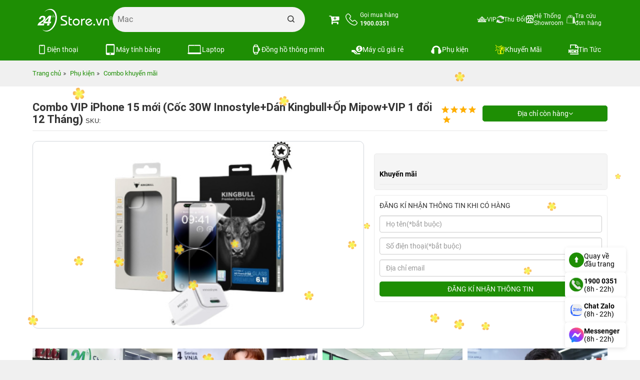

--- FILE ---
content_type: text/html; charset=UTF-8
request_url: https://24hstore.vn/combo-phu-kien-iphone-15-series/combo-vip-iphone-15-moi-coc-30w-innostyle-dan-kingbull-op-mipow-vip-1-doi-12-thang-p9686
body_size: 62416
content:
                        <!DOCTYPE html
                    PUBLIC "-//W3C//DTD XHTML 1.0 Transitional//EN" "http://www.w3.org/TR/xhtml1/DTD/xhtml1-transitional.dtd">
                <html lang="vi">

                <head id="Head1" prefix="og: http://ogp.me/ns# fb:http://ogp.me/ns/fb# article:http://ogp.me/ns/article#">
                    <meta http-equiv="Content-Type" content="text/html; charset=utf-8" />
                    <meta http-equiv="Cache-control" content="public" />

                    <title>Combo VIP iPhone 15 mới (Cốc 30W Innostyle+Dán Kingbull+Ốp Mipow+VIP 1 đổi 12 Tháng) giá rẻ</title>
                                        <meta name="robots" content="index,follow" />
                    <meta name="keywords" content="Combo VIP iPhone 15 mới (Cốc 30W Innostyle+Dán Kingbull+Ốp Mipow+VIP 1 đổi 12 Tháng)Combo VIP iPhone 15 mới (Cốc 30W Innostyle+Dán Kingbull+Ốp Mipow+VIP 1 đổi 12 Tháng)Combo VIP iPhone 15 mới (Cốc 30W Innostyle+Dán Kingbull+Ốp Mipow+VIP 1 đổi 12 Tháng),24hStore.vn" />
                    <meta name="description" content="Mua Combo VIP iPhone 15 mới (Cốc 30W Innostyle+Dán Kingbull+Ốp Mipow+VIP 1 đổi 12 Tháng) giá rẻ,24hStore.vn" />
                    <meta name="google-site-verification" content="vUNlzD74PyIMl-gPS-y2ZegBSC982U4ZcSQ-I6Cit9Q" />
                    <meta name="facebook-domain-verification" content="kx8iojv332piruembgi3xwc0d5b36w" />

                                        <meta property="fb:app_id" content="394176194320243" />
                                        <meta name='author' content='24hstore' />
                    <meta http-equiv='Content-Type' content='text/html; charset=utf-8' />
                    <meta name="viewport" content="width=device-width, initial-scale=1.0,maximum-scale=2.0,user-scalable=1">
                    <link type='image/x-icon' href='https://24hstore.vn/images/favicon.png' rel='icon' />
                    <meta property="og:site_name" content="24hstore.vn" />
                    <meta property="og:type" content="website" />
                    <meta property="og:locale" content="vi_VN" />
                    <meta property="fb:pages" content="1018980551469599" />
                    <meta property="og:image:secure_url" content="https://24hstore.vn/images/products/2024/03/27/original/COMBO00091.jpg" />
                    <meta itemprop="description" content="Mua Combo VIP iPhone 15 mới (Cốc 30W Innostyle+Dán Kingbull+Ốp Mipow+VIP 1 đổi 12 Tháng) giá rẻ,24hStore.vn" />
                    <link itemprop="url" href="https://24hstore.vn/combo-phu-kien-iphone-15-series/combo-vip-iphone-15-moi-coc-30w-innostyle-dan-kingbull-op-mipow-vip-1-doi-12-thang-p9686" />
                    <meta property="og:url" content="https://24hstore.vn/combo-phu-kien-iphone-15-series/combo-vip-iphone-15-moi-coc-30w-innostyle-dan-kingbull-op-mipow-vip-1-doi-12-thang-p9686" />
                    <meta property="og:type" content="article" />
                    <meta property="og:title" content="Combo VIP iPhone 15 mới (Cốc 30W Innostyle+Dán Kingbull+Ốp Mipow+VIP 1 đổi 12 Tháng) giá rẻ" />
                    <meta property="og:description" content="Mua Combo VIP iPhone 15 mới (Cốc 30W Innostyle+Dán Kingbull+Ốp Mipow+VIP 1 đổi 12 Tháng) giá rẻ,24hStore.vn" />
                    <meta property="og:image" content="https://24hstore.vn/images/products/2024/03/27/original/COMBO00091.jpg" />
                                            <link rel="canonical" href="https://24hstore.vn/combo-phu-kien-iphone-15-series/combo-vip-iphone-15-moi-coc-30w-innostyle-dan-kingbull-op-mipow-vip-1-doi-12-thang-p9686" />
                                        <meta name="distribution" content="Global" />
                    <meta name="RATING" content="GENERAL" />
                    <meta name="Googlebot" content="index,follow" />
                    <meta name="geo.region" content="VN" />
                    <meta name="geo.placename" content="Ho Chi Minh City" />
                    <meta name="geo.position" content="10.775844;106.701756" />
                    <meta name="ICBM" content="10.775844, 106.701756" />
                    <link rel="stylesheet" type="text/css" media="screen" href="https://24hstore.vn/templates/default/css/jquery.lazyloadxt.fadein.min.css?v=92.125" /> <link rel="stylesheet" type="text/css" media="screen" href="https://24hstore.vn/templates/default/css/bootstrap.min.css?v=92.125" /> <link rel="stylesheet" type="text/css" media="screen" href="https://24hstore.vn/templates/default/css/font-awesome.min.css?v=92.125" /> <link rel="stylesheet" type="text/css" media="screen" href="https://24hstore.vn/templates/default/css/theme.css?v=92.125" /> <link rel="stylesheet" type="text/css" media="screen" href="https://24hstore.vn/templates/default/css/responsive.css?v=92.125" /> <link rel="stylesheet" type="text/css" media="screen" href="https://24hstore.vn/modules/products/assets/css/lightgallery.min.css?v=92.125" /> <link rel="stylesheet" type="text/css" media="screen" href="https://24hstore.vn/modules/products/assets/css/lightslider.css?v=92.125" /> <link rel="stylesheet" type="text/css" media="screen" href="https://24hstore.vn/modules/products/assets/css/product.css?v=92.125" /> <link rel="stylesheet" type="text/css" media="screen" href="https://24hstore.vn/libraries/jquery/owlcarousel/assets/owl.carousel.min.css?v=92.125" /> <link rel="stylesheet" type="text/css" media="screen" href="https://24hstore.vn/libraries/jquery/owlcarousel/assets/owl.theme.default.min.css?v=92.125" /> <link rel="stylesheet" type="text/css" media="screen" href="https://24hstore.vn/modules/products/assets/css/product_images_carousel.css?v=92.125" /> <link rel="stylesheet" type="text/css" media="screen" href="https://24hstore.vn/blocks/banners/assets/css/banner.css?v=92.125" /> <link rel="stylesheet" type="text/css" media="screen" href="https://24hstore.vn/plugins/comments/css/rating.css?v=92.125" /> <link rel="stylesheet" type="text/css" media="screen" href="https://24hstore.vn/blocks/banners/assets/css/banner_products.css?v=92.125" /> <link rel="stylesheet" type="text/css" media="screen" href="https://24hstore.vn/blocks/search/assets/css/search_simple.css?v=92.125" /> <link rel="stylesheet" type="text/css" media="screen" href="https://24hstore.vn/blocks/mainmenu/assets/css/default.css?v=92.125" /> <link rel="stylesheet" type="text/css" media="screen" href="https://24hstore.vn/blocks/mainmenu/assets/css/nav-core.css?v=92.125" /> <link rel="stylesheet" type="text/css" media="screen" href="https://24hstore.vn/blocks/mainmenu/assets/css/nav-layout.css?v=92.125" /> <link rel="stylesheet" type="text/css" media="screen" href="https://24hstore.vn/blocks/breadcrumbs/assets/css/breadcrumbs_simple.css?v=92.125" /> <link rel="stylesheet" type="text/css" media="screen" href="https://24hstore.vn/blocks/mainmenu/assets/css/service.css?v=92.125" /> <link rel="stylesheet" type="text/css" media="screen" href="https://24hstore.vn/blocks/banners/assets/css/slick.css?v=92.125" /> <link rel="stylesheet" type="text/css" media="screen" href="https://24hstore.vn/blocks/banners/assets/css/slick-theme.css?v=92.125" /> <link rel="stylesheet" type="text/css" media="screen" href="https://24hstore.vn/blocks/banners/assets/css/vertical.css?v=92.125" /> <link rel="stylesheet" type="text/css" media="screen" href="https://24hstore.vn/blocks/banners/assets/css/news.css?v=92.125" /> <link rel="stylesheet" type="text/css" media="screen" href="https://24hstore.vn/blocks/mainmenu/assets/css/mdefault.css?v=92.125" /> 
                    


                    <!-- Google Tag Manager & Google Analytics (Tối ưu PageSpeed) -->
                    <script>
                        window.dataLayer = window.dataLayer || [];

                        function gtag() {
                            dataLayer.push(arguments);
                        }
                        window.addEventListener('load', function() {
                            // Google Tag Manager
                            setTimeout(function() {
                                (function(w, d, s, l, i) {
                                    w[l] = w[l] || [];
                                    w[l].push({
                                        'gtm.start': new Date().getTime(),
                                        event: 'gtm.js'
                                    });
                                    var f = d.getElementsByTagName(s)[0],
                                        j = d.createElement(s),
                                        dl = l != 'dataLayer' ? '&l=' + l : '';
                                    j.async = true;
                                    j.src = 'https://www.googletagmanager.com/gtm.js?id=' + i + dl;
                                    f.parentNode.insertBefore(j, f);
                                })(window, document, 'script', 'dataLayer', 'GTM-P4N3Z7K');
                            }, 2000); // giảm delay xuống 2s cho responsive

                            // Google Analytics - gtag.js
                            var gaIDs = ['G-1C003TPMHF', 'G-VKDP1K7FLP'];
                            gaIDs.forEach(function(id) {
                                var s = document.createElement('script');
                                s.async = true;
                                s.src = 'https://www.googletagmanager.com/gtag/js?id=' + id;
                                document.head.appendChild(s);
                                gtag('js', new Date());
                                gtag('config', id);
                            });
                        });
                    </script>
                                                                        <script>
                        window.addEventListener('load', function() {
                            gtag('event', 'page_view', {
                                'send_to': 'AW-949858809',
                                'value': 'replace with value',
                                'items': [{
                                    'id': 'replace with value',
                                    'google_business_vertical': 'retail'
                                }]
                            });
                        });
                    </script>
                                <script src="https://code.jquery.com/jquery-2.2.4.min.js"
                    integrity="sha256-BbhdlvQf/xTY9gja0Dq3HiwQF8LaCRTXxZKRutelT44=" crossorigin="anonymous"></script>
                <style>
                    .carousel-inner {
                        max-height: 960px;
                    }

                    @media (max-width: 768px) {
                        .carousel-inner {
                            max-height: 466px;
                        }
                    }
                </style>
                <meta name="facebook-domain-verification" content="auhr3qsugaphcgabl01od5ysjca6lm" />



                </head>

            <body>
                                    <noscript><iframe src="https://www.googletagmanager.com/ns.html?id=GTM-P4N3Z7K" height="0" width="0"
                            style="display:none;visibility:hidden"></iframe></noscript>
                

                        
        
        
        
        
                    <div class="banner_top" style="background: #018b04">
                <!-- <div class="container">
                    <a href="">
                                                                                    <img src="https://24hstore.vn/images/config/banner-top-24hstore-pc_1716541994.webp" alt="banner" class="img-responsive" style="margin: 0 auto; width: 1170px; height: 80px;" loading="lazy">
                                                                        </a>
                </div> -->
                <div class="container">
                    <div id="list_banners" class="owl-carousel owl-theme list_banner_header">
			<a href="" class="image">
			<img src="https://24hstore.vn/images/banners/original/top-pc-02_1765791132.jpg" alt="banner" class="img-responsive">
		</a>
	</div>                </div>
            </div>
                <div class="fixed_top" data-spy="affix" data-offset-top="100">
            <div id="top-header" class="top-header">
                <div class="container">
                    <div class="row menu-store">
                                                    <div class="col-sm-6 col-xs-12 head-left">
                                <div id="logo" class="branding">
                                    <div class="cart_mb visible-xs">
                                        <div class="cart_mb_">
                                            <a class="" href="https://24hstore.vn/gio-hang">
                                                                                                    <i class="fa fa-cart-plus"></i>
                                                                                            </a>
                                        </div>
                                    </div>
                                    <div class="contact_phone visible-xs">
                                        <a href="tel:1900.0351" class="header-item about-contact">
                                            <div class="about__box-icon">
                                                <svg xmlns="http://www.w3.org/2000/svg" viewBox="0 0 30.83 30.94" width="24" height="24">
                                                    <defs>
                                                        <style>
                                                            .cls-1 {
                                                                fill: none;
                                                                stroke: #fff;
                                                                stroke-linecap: round;
                                                                stroke-linejoin: round;
                                                                stroke-width: 1.8px;
                                                            }
                                                        </style>
                                                    </defs>
                                                    <g id="Layer_2" data-name="Layer 2">
                                                        <g id="Layer_1-2" data-name="Layer 1">
                                                            <path d="M6.78,20.27a31,31,0,0,0,10.29,8.06A15.91,15.91,0,0,0,22.82,30h.41a4.77,4.77,0,0,0,3.7-1.59,0,0,0,0,0,0,0,14.62,14.62,0,0,1,1.17-1.2c.28-.28.57-.56.85-.85A2.91,2.91,0,0,0,29,22L25.33,18.4a2.94,2.94,0,0,0-2.13-1,3.07,3.07,0,0,0-2.15,1l-2.16,2.17c-.2-.12-.4-.22-.6-.32a6.74,6.74,0,0,1-.66-.36,22.82,22.82,0,0,1-5.47-5A13.11,13.11,0,0,1,10.32,12c.56-.52,1.09-1.05,1.61-1.58l.55-.56a3.07,3.07,0,0,0,1-2.17,3.08,3.08,0,0,0-1-2.18l-1.8-1.8L10.07,3c-.4-.41-.82-.83-1.23-1.21A3,3,0,0,0,6.72.9a3.07,3.07,0,0,0-2.15.94L2.31,4.09a4.64,4.64,0,0,0-1.38,3,11.09,11.09,0,0,0,.84,4.83,28.11,28.11,0,0,0,5,8.37Z" class="cls-1"></path>
                                                        </g>
                                                    </g>
                                                </svg>
                                            </div>
                                            <div class="about__box-content">
                                                <strong>1900.0351</strong>
                                            </div>
                                        </a>
                                    </div>

                                                                        <a href="https://24hstore.vn/" class="img_home" title="24hStore.vn">
                                        <img src="https://24hstore.vn/images/config/logo-tet-02_1766977893.gif" style="width: 150px; height: auto" alt="24hStore.vn" class="img-responsive hidden-xs" loading="eager" />
                                        <img src="https://24hstore.vn/images/config/logo-tet-02_1766977893.gif" alt="24hStore.vn" class="img-responsive visible-xs" loading="eager" />
                                    </a>
                                                                        <div class="th-text adrress">
                                        <div class="th-item search-item">
                                            <div id="search_simple" class="search_simple">
    <div class="search_simple_content">
        <form action="https://24hstore.vn/tim-kiem" name="search_form" id="search_form_simple" method="get" onsubmit="javascript: submit_form_search();return false;">
            <input type="text" value="" placeholder="Bạn tìm gì..." id="keyword_simple" name="keyword_simple" class="keyword_simple input-text" />
            <span class="clear-keyword" style="cursor:pointer;display:none;">×</span>
            <input type="submit" class="button-search  searchbt_simple" id='searchbt_simple' value="" />
            <input type='hidden' id='link_search_simple' value="https://24hstore.vn/tim-kiem" rel="nofollow"/>
            <input type='hidden' id='key_search' value="" />
        </form>
    </div>

    <div class="trending_searchbox">
        <div id="box_trending" class="">
            <div classs="banner">
                                    <a href="https://24hstore.vn/khuyen-mai/voucher-hoc-sinh-sinh-vien-n8914">
                        <img class="img-responsive" src="https://24hstore.vn/images/banners/original/hssv-tai-xe-giam-den-1tr-search_1735801381.jpg" alt="">
                    </a>
                            </div>
            <div class="history_search">
                            </div>
            <div class="list_trending">
                <div class="title">
                    <h4>Xu hướng tìm kiếm</h4>
                    <svg width="15" xmlns="http://www.w3.org/2000/svg" xmlns:xlink="http://www.w3.org/1999/xlink" x="0px" y="0px" viewBox="0 0 92.27 122.88" xml:space="preserve">
                        <style type="text/css">
                            .st0 {
                                fill-rule: evenodd;
                                clip-rule: evenodd;
                                fill: #EC6F59;
                            }

                            .st1 {
                                fill-rule: evenodd;
                                clip-rule: evenodd;
                                fill: #FAD15C;
                            }
                        </style>
                        <g>
                            <path d="M18.61,54.89C15.7,28.8,30.94,10.45,59.52,0C42.02,22.71,74.44,47.31,76.23,70.89 c4.19-7.15,6.57-16.69,7.04-29.45c21.43,33.62,3.66,88.57-43.5,80.67c-4.33-0.72-8.5-2.09-12.3-4.13C10.27,108.8,0,88.79,0,69.68 C0,57.5,5.21,46.63,11.95,37.99C12.85,46.45,14.77,52.76,18.61,54.89L18.61,54.89z" class="st0"></path>
                            <path d="M33.87,92.58c-4.86-12.55-4.19-32.82,9.42-39.93c0.1,23.3,23.05,26.27,18.8,51.14 c3.92-4.44,5.9-11.54,6.25-17.15c6.22,14.24,1.34,25.63-7.53,31.43c-26.97,17.64-50.19-18.12-34.75-37.72 C26.53,84.73,31.89,91.49,33.87,92.58L33.87,92.58z" class="st1"></path>
                        </g>
                    </svg>
                </div>
                <div class="list_item">
                                            <a class="item" href="https://24hstore.vn/iphone-17-series">
                            <div class="image">
                                <img class="img-responsive" src="https://24hstore.vn/images/trending/resized/iphone-17-nb_1757648839.jpg" alt="">
                            </div>
                            <p>iPhone 17</p>
                        </a>
                                            <a class="item" href="https://24hstore.vn/macbook-air-2025/macbook-air-m4-13-inch-2025-16gb-256gb-p11431">
                            <div class="image">
                                <img class="img-responsive" src="https://24hstore.vn/images/trending/resized/mb-air-m4_1768363902.jpg" alt="">
                            </div>
                            <p>MacBook Air M4</p>
                        </a>
                                            <a class="item" href="https://24hstore.vn/iphone-16-series">
                            <div class="image">
                                <img class="img-responsive" src="https://24hstore.vn/images/trending/resized/iphone-16-pro-max-256gb-nb_1752483553.jpg" alt="">
                            </div>
                            <p>iPhone 16 Series</p>
                        </a>
                                            <a class="item" href="https://24hstore.vn/iphone-15-moi/iphone-15-128gb-p8980">
                            <div class="image">
                                <img class="img-responsive" src="https://24hstore.vn/images/trending/resized/iphone-15-vn_1752483653.jpg" alt="">
                            </div>
                            <p>iPhone 15 VN</p>
                        </a>
                                            <a class="item" href="https://24hstore.vn/ipad-a16-11-inch-2025">
                            <div class="image">
                                <img class="img-responsive" src="https://24hstore.vn/images/trending/resized/ipad-gen-11-wifi-512gb-hong_1752483788.jpg" alt="">
                            </div>
                            <p>iPad A16 HOT</p>
                        </a>
                                            <a class="item" href="https://24hstore.vn/apple-watch-series-10/apple-watch-series-10-42mm-gps-vien-nhom-day-cao-su-p10949">
                            <div class="image">
                                <img class="img-responsive" src="https://24hstore.vn/images/trending/resized/watch-s10_1747231444.png" alt="">
                            </div>
                            <p>Watch Series 10</p>
                        </a>
                                            <a class="item" href="https://24hstore.vn/apple-watch-series-11">
                            <div class="image">
                                <img class="img-responsive" src="https://24hstore.vn/images/trending/resized/watch-s11_1760669461.png" alt="">
                            </div>
                            <p>Watch Series 11</p>
                        </a>
                                            <a class="item" href="https://24hstore.vn/apple-watch-se-3-2025">
                            <div class="image">
                                <img class="img-responsive" src="https://24hstore.vn/images/trending/resized/watch-se-3_1760669252.png" alt="">
                            </div>
                            <p>Watch SE 3</p>
                        </a>
                                            <a class="item" href="https://24hstore.vn/samsung-galaxy-a">
                            <div class="image">
                                <img class="img-responsive" src="https://24hstore.vn/images/trending/resized/galaxy-a-series_1752484015.jpg" alt="">
                            </div>
                            <p>Galaxy A Series</p>
                        </a>
                                            <a class="item" href="https://24hstore.vn/ipad-hang-cu">
                            <div class="image">
                                <img class="img-responsive" src="https://24hstore.vn/images/trending/resized/ipad-cu_1742374882.jpg" alt="">
                            </div>
                            <p>iPad Cũ giá rẻ</p>
                        </a>
                                    </div>
                <!-- Thêm đoạn này để truyền dữ liệu sang JS -->
                <script>
                    var trendingNames = ["Bạn tìm gì..."
                        ,
                            "iPhone 17"
                        ,
                            "MacBook Air M4"
                        ,
                            "iPhone 16 Series"
                        ,
                            "iPhone 15 VN"
                        ,
                            "iPad A16 HOT"
                        ,
                            "Watch Series 10"
                        ,
                            "Watch Series 11"
                        ,
                            "Watch SE 3"
                        ,
                            "Galaxy A Series"
                        ,
                            "iPad Cũ giá rẻ"
                                            ];
                </script>
                <!-- end -->
            </div>
        </div>
    </div>
    <div class="suggest_block">
        <div class="suggest_categories">

        </div>
        <div class="suggest_products"></div>
    </div>
</div>


<div class="bgr_trending"></div>                                        </div>
                                    </div>
                                </div>
                            </div>
                                                <div class="col-sm-6 col-xs-3 head-right">
                            <div class="cart">
                                <a class="" href="https://24hstore.vn/gio-hang">
                                    <i class="fa fa-cart-plus"></i>
                                                                        <!--                            <span>Giỏ hàng</span>-->
                                </a>
                                <div class="hidden-xs">
                                    <a href="tel:1900.0351" class="header-item about-contact">
                                        <div class="about__box-icon">
                                            <svg xmlns="http://www.w3.org/2000/svg" viewBox="0 0 30.83 30.94" width="24" height="24">
                                                <defs>
                                                    <style>
                                                        .cls-1 {
                                                            fill: none;
                                                            stroke: #fff;
                                                            stroke-linecap: round;
                                                            stroke-linejoin: round;
                                                            stroke-width: 1.8px;
                                                        }
                                                    </style>
                                                </defs>
                                                <g id="Layer_2" data-name="Layer 2">
                                                    <g id="Layer_1-2" data-name="Layer 1">
                                                        <path d="M6.78,20.27a31,31,0,0,0,10.29,8.06A15.91,15.91,0,0,0,22.82,30h.41a4.77,4.77,0,0,0,3.7-1.59,0,0,0,0,0,0,0,14.62,14.62,0,0,1,1.17-1.2c.28-.28.57-.56.85-.85A2.91,2.91,0,0,0,29,22L25.33,18.4a2.94,2.94,0,0,0-2.13-1,3.07,3.07,0,0,0-2.15,1l-2.16,2.17c-.2-.12-.4-.22-.6-.32a6.74,6.74,0,0,1-.66-.36,22.82,22.82,0,0,1-5.47-5A13.11,13.11,0,0,1,10.32,12c.56-.52,1.09-1.05,1.61-1.58l.55-.56a3.07,3.07,0,0,0,1-2.17,3.08,3.08,0,0,0-1-2.18l-1.8-1.8L10.07,3c-.4-.41-.82-.83-1.23-1.21A3,3,0,0,0,6.72.9a3.07,3.07,0,0,0-2.15.94L2.31,4.09a4.64,4.64,0,0,0-1.38,3,11.09,11.09,0,0,0,.84,4.83,28.11,28.11,0,0,0,5,8.37Z" class="cls-1"></path>
                                                    </g>
                                                </g>
                                            </svg>
                                        </div>
                                        <div class="about__box-content">
                                            <p class="title">
                                                <span>Gọi mua hàng</span>
                                                <br>
                                                <strong>1900.0351</strong>
                                            </p>
                                        </div>
                                    </a>
                                </div>
                            </div>
                            <div class="cart_mb visible-xs">
                                <a class="" href="https://24hstore.vn/gio-hang">
                                                                            <i class="fa fa-cart-plus"></i>
                                                                    </a>
                            </div>


                            
<a href="#" class="nav-button">
    <!--        <i class="fa fa-bars fa-2x visible-xs"></i>-->
    <img style="margin-top: 15px;" src="https://24hstore.vn/templates/default/images/Path 441.png"
        alt="bar" loading="lazy">
</a>
<nav id="custom-menu-selector" class="nav">
    <ul class="mainmanu">
                                                                                                        
                
                <li class=" level_0  ">
                    <a class=""  href="https://24hstore.vn/tich-diem-thanh-vien" title="VIP">
                        <img class="" src="https://24hstore.vn/images/menus/original/khach-hang-vip_1657687625.png" alt="VIP" width="20" height="15" loading="lazy">
                        <span class="">VIP</span>
                        
                    </a>
                                    </li>

                                                                            
                
                <li class=" level_0  ">
                    <a class=""  href="https://24hstore.vn/thu-cu-doi-moi" title="Thu Đổi">
                        <img class="" src="https://24hstore.vn/images/menus/original/thu-cu-doi-moi_1634187092.png" alt="Thu Đổi" width="15" height="15" loading="lazy">
                        <span class="">Thu Đổi</span>
                        
                    </a>
                                    </li>

                                                                            
                
                <li class=" level_0  ">
                    <a class=""  href="https://24hstore.vn/he-thong-cua-hang-24hstore" title="Hệ Thống Showroom">
                        <img class="" src="https://24hstore.vn/images/menus/original/store-gan-ban_1760003676.svg" alt="Hệ Thống Showroom" width="17" height="17" loading="lazy">
                        <span class="">Hệ Thống Showroom</span>
                        
                    </a>
                                    </li>

                                                                            
                
                <li class=" level_0  ">
                    <a class=""  href="https://24hstore.vn/dang-nhap" title="Tra cứu đơn hàng">
                        <img class="" src="https://24hstore.vn/images/menus/original/lich-su-mua-hang_1634187175.png" alt="Tra cứu đơn hàng" width="17" height="17" loading="lazy">
                        <span class="">Tra cứu đơn hàng</span>
                        
                    </a>
                                    </li>

                                        </ul>
</nav>

<a href="#" class="nav-close">Close Menu</a>                        </div>
                    </div>
                </div>
            </div>
            <div class="bot_header hidden-xs hidden-sm">
                <div class="container">
                        <ul class="bottom-header">
                    <li class="level0 first-item">
                <a href="https://24hstore.vn/dien-thoai" class="img_item">
                    <img src="https://24hstore.vn/images/menus/original/iphone-menu-pc_1759137231.svg" alt="Điện thoại"
                                             width="20"
                                             height="20"
                                             class="img-responsive" loading="lazy">
                    <span>Điện thoại</span>
                </a>
                                    <div class="level_1">
                        <div class="list_menu d-flex" >
                                                            <div class="level1">
                                    <a href="https://24hstore.vn/dien-thoai" class="title_level1">
                                        <span>Dòng máy</span>
                                                                            </a>
                                                                            <div class="level_2 " >
                                                                                            <div class="level2">
                                                    <a href="https://24hstore.vn/dien-thoai-iphone-apple">
                                                        <span>iPhone (Apple)</span>
                                                    </a>
                                                </div>
                                                                                            <div class="level2">
                                                    <a href="https://24hstore.vn/dien-thoai-samsung">
                                                        <span>Samsung</span>
                                                    </a>
                                                </div>
                                                                                            <div class="level2">
                                                    <a href="https://24hstore.vn/dien-thoai-xiaomi">
                                                        <span>Xiaomi</span>
                                                    </a>
                                                </div>
                                                                                    </div>
                                                                    </div>
                                                            <div class="level1">
                                    <a href="javascript:void(0)" class="title_level1">
                                        <span>Mức giá điện thoại</span>
                                                                            </a>
                                                                            <div class="level_2 " >
                                                                                            <div class="level2">
                                                    <a href="https://24hstore.vn/dien-thoai/filter:20000000">
                                                        <span>Trên 20 triệu</span>
                                                    </a>
                                                </div>
                                                                                            <div class="level2">
                                                    <a href="https://24hstore.vn/dien-thoai/filter:10000000_-_20000000">
                                                        <span>Từ 10 đến 20 triệu</span>
                                                    </a>
                                                </div>
                                                                                            <div class="level2">
                                                    <a href="https://24hstore.vn/dien-thoai/filter:lt;_10000000">
                                                        <span>Dưới 10 triệu</span>
                                                    </a>
                                                </div>
                                                                                    </div>
                                                                    </div>
                                                            <div class="level1">
                                    <a href="https://24hstore.vn/dien-thoai" class="title_level1">
                                        <span>Điện thoại HOT </span>
                                                                                    <img src="https://24hstore.vn/images/menus/original/icon-hot_1689236099.png"
                                                                                             alt="Điện thoại HOT "
                                                                                             width="14"
                                                                                             height="14"
                                                                                             class="img-responsive" loading="lazy">
                                                                            </a>
                                                                            <div class="level_2 column" style="--column:3">
                                                                                            <div class="level2">
                                                    <a href="https://24hstore.vn/iphone-17-series">
                                                        <span>iPhone 17 Series</span>
                                                    </a>
                                                </div>
                                                                                            <div class="level2">
                                                    <a href="https://24hstore.vn/iphone-air">
                                                        <span>iPhone Air</span>
                                                    </a>
                                                </div>
                                                                                            <div class="level2">
                                                    <a href="https://24hstore.vn/iphone-17-pro-max/iphone-17-pro-max-256gb-p11584">
                                                        <span>iPhone 17 Pro Max 256GB</span>
                                                    </a>
                                                </div>
                                                                                            <div class="level2">
                                                    <a href="https://24hstore.vn/iphone-16-pro-max/iphone-16-pro-max-256gb-p10944">
                                                        <span>iPhone 16 Pro Max 256GB</span>
                                                    </a>
                                                </div>
                                                                                            <div class="level2">
                                                    <a href="https://24hstore.vn/iphone-16-pro">
                                                        <span>iPhone 16 Pro</span>
                                                    </a>
                                                </div>
                                                                                            <div class="level2">
                                                    <a href="https://24hstore.vn/iphone-16-plus">
                                                        <span>iPhone 16 Plus</span>
                                                    </a>
                                                </div>
                                                                                            <div class="level2">
                                                    <a href="https://24hstore.vn/iphone-16/iphone-16-128gb-p10934">
                                                        <span>iPhone 16 128GB</span>
                                                    </a>
                                                </div>
                                                                                            <div class="level2">
                                                    <a href="https://24hstore.vn/iphone-16e/iphone-16e-128gb-p11378">
                                                        <span>iPhone 16e 128GB</span>
                                                    </a>
                                                </div>
                                                                                            <div class="level2">
                                                    <a href="https://24hstore.vn/iphone-15-plus">
                                                        <span>iPhone 15 Plus</span>
                                                    </a>
                                                </div>
                                                                                            <div class="level2">
                                                    <a href="https://24hstore.vn/iphone-15-moi/iphone-15-128gb-p8980">
                                                        <span>iPhone 15 mới</span>
                                                    </a>
                                                </div>
                                                                                            <div class="level2">
                                                    <a href="https://24hstore.vn/iphone-14-moi/iphone-14-128gb-p6618">
                                                        <span>iPhone 14 128GB</span>
                                                    </a>
                                                </div>
                                                                                            <div class="level2">
                                                    <a href="https://24hstore.vn/iphone-13/iphone-13-p5288">
                                                        <span>iPhone 13 mới</span>
                                                    </a>
                                                </div>
                                                                                            <div class="level2">
                                                    <a href="https://24hstore.vn/galaxy-a-2025/samsung-galaxy-a56-5g-8gb-128gb-p11440">
                                                        <span>Galaxy A56 5G</span>
                                                    </a>
                                                </div>
                                                                                            <div class="level2">
                                                    <a href="https://24hstore.vn/galaxy-a-2025/samsung-galaxy-a36-5g-8gb-128gb-p11439">
                                                        <span>Galaxy A36 5G</span>
                                                    </a>
                                                </div>
                                                                                            <div class="level2">
                                                    <a href="https://24hstore.vn/galaxy-z6-series">
                                                        <span>Galaxy Z Fold6 | Z Flip6</span>
                                                    </a>
                                                </div>
                                                                                            <div class="level2">
                                                    <a href="https://24hstore.vn/galaxy-a-2025/samsung-galaxy-a07-4gb-128gb-p11569">
                                                        <span>Galaxy A07</span>
                                                    </a>
                                                </div>
                                                                                            <div class="level2">
                                                    <a href="https://24hstore.vn/galaxy-a-2025/samsung-galaxy-a17-5g-8gb-128gb-p11570">
                                                        <span>Galaxy A17</span>
                                                    </a>
                                                </div>
                                                                                            <div class="level2">
                                                    <a href="https://24hstore.vn/galaxy-a-2025/samsung-galaxy-a26-5g-8gb-128gb-p11508">
                                                        <span>Galaxy A26 5G</span>
                                                    </a>
                                                </div>
                                                                                            <div class="level2">
                                                    <a href="https://24hstore.vn/galaxy-z7-series">
                                                        <span>Galaxy Z Fold7 | Z Flip7</span>
                                                    </a>
                                                </div>
                                                                                            <div class="level2">
                                                    <a href="https://24hstore.vn/galaxy-s25-series/samsung-galaxy-s25-ultra-256gb-p11347">
                                                        <span>Galaxy S25 Ultra</span>
                                                    </a>
                                                </div>
                                                                                            <div class="level2">
                                                    <a href="https://24hstore.vn/galaxy-s25-series/samsung-galaxy-s25-plus-256gb-p11345">
                                                        <span>Galaxy S25 Plus</span>
                                                    </a>
                                                </div>
                                                                                            <div class="level2">
                                                    <a href="https://24hstore.vn/galaxy-s25-series/samsung-galaxy-s25-256gb-p11343">
                                                        <span>Galaxy S25</span>
                                                    </a>
                                                </div>
                                                                                            <div class="level2">
                                                    <a href="https://24hstore.vn/dien-thoai-xiaomi/xiaomi-redmi-14c-p10842">
                                                        <span>Xiaomi Redmi 14C</span>
                                                    </a>
                                                </div>
                                                                                            <div class="level2">
                                                    <a href="https://24hstore.vn/redmi-note-series/xiaomi-redmi-note-14-6gb-128gb-p11317">
                                                        <span>Xiaomi Redmi Note 14</span>
                                                    </a>
                                                </div>
                                                                                    </div>
                                                                    </div>
                                                    </div>
                                            </div>
                            </li>
                    <li class="level0 first-item">
                <a href="https://24hstore.vn/may-tinh-bang" class="img_item">
                    <img src="https://24hstore.vn/images/menus/original/table-pc_1759137220.svg" alt="Máy tính bảng"
                                             width="22"
                                             height="20"
                                             class="img-responsive" loading="lazy">
                    <span>Máy tính bảng</span>
                </a>
                                    <div class="level_1">
                        <div class="list_menu d-flex" >
                                                            <div class="level1">
                                    <a href="https://24hstore.vn/may-tinh-bang" class="title_level1">
                                        <span>Dòng máy</span>
                                                                            </a>
                                                                            <div class="level_2 " >
                                                                                            <div class="level2">
                                                    <a href="https://24hstore.vn/ipad">
                                                        <span>iPad (Apple)</span>
                                                    </a>
                                                </div>
                                                                                            <div class="level2">
                                                    <a href="https://24hstore.vn/samsung-tablet">
                                                        <span>Samsung Tab</span>
                                                    </a>
                                                </div>
                                                                                    </div>
                                                                    </div>
                                                            <div class="level1">
                                    <a href="javascript:void(0)" class="title_level1">
                                        <span>Mức giá</span>
                                                                            </a>
                                                                            <div class="level_2 " >
                                                                                            <div class="level2">
                                                    <a href="https://24hstore.vn/may-tinh-bang/filter:25000000">
                                                        <span>Trên 25 triệu</span>
                                                    </a>
                                                </div>
                                                                                            <div class="level2">
                                                    <a href="https://24hstore.vn/may-tinh-bang/filter:20000000_-_25000000">
                                                        <span>Từ 20 đến 25 triệu</span>
                                                    </a>
                                                </div>
                                                                                            <div class="level2">
                                                    <a href="https://24hstore.vn/may-tinh-bang/filter:15000000_-_20000000">
                                                        <span>Từ 15 đến 20 triệu</span>
                                                    </a>
                                                </div>
                                                                                            <div class="level2">
                                                    <a href="https://24hstore.vn/may-tinh-bang/filter:10000000_-_15000000">
                                                        <span>Từ 10 đến 15 triệu</span>
                                                    </a>
                                                </div>
                                                                                            <div class="level2">
                                                    <a href="https://24hstore.vn/may-tinh-bang/filter:5000000_-_10000000">
                                                        <span>Từ 5 đến 10 triệu</span>
                                                    </a>
                                                </div>
                                                                                            <div class="level2">
                                                    <a href="https://24hstore.vn/may-tinh-bang/filter:lt;_5000000">
                                                        <span>Dưới 5 triệu</span>
                                                    </a>
                                                </div>
                                                                                    </div>
                                                                    </div>
                                                            <div class="level1">
                                    <a href="javascript:void(0)" class="title_level1">
                                        <span>Sản phẩm HOT</span>
                                                                                    <img src="https://24hstore.vn/images/menus/original/icon-hot_1689236085.png"
                                                                                             alt="Sản phẩm HOT"
                                                                                             width=""
                                                                                             height=""
                                                                                             class="img-responsive" loading="lazy">
                                                                            </a>
                                                                            <div class="level_2 " >
                                                                                            <div class="level2">
                                                    <a href="https://24hstore.vn/ipad-pro-m5-2025">
                                                        <span>iPad Pro M5</span>
                                                    </a>
                                                </div>
                                                                                            <div class="level2">
                                                    <a href="https://24hstore.vn/ipad-air-7">
                                                        <span>iPad Air 7 M3</span>
                                                    </a>
                                                </div>
                                                                                            <div class="level2">
                                                    <a href="https://24hstore.vn/ipad-a16-11-inch-2025">
                                                        <span>iPad A16</span>
                                                    </a>
                                                </div>
                                                                                            <div class="level2">
                                                    <a href="https://24hstore.vn/ipad-mini-7">
                                                        <span>iPad Mini 7</span>
                                                    </a>
                                                </div>
                                                                                            <div class="level2">
                                                    <a href="https://24hstore.vn/ipad-pro-m4-2024">
                                                        <span>iPad Pro M4 2024</span>
                                                    </a>
                                                </div>
                                                                                    </div>
                                                                    </div>
                                                    </div>
                                                    <div class="img" style="max-width: 600px">
                                <a href="https://24hstore.vn/ipad">
                                    <img src="https://24hstore.vn/images/menus/original/mainmenu-26-ipad_1766980328.jpg"
                                                                             alt="banner" class="img-responsive" width="600" height="225" loading="lazy">
                                </a>
                            </div>
                                            </div>
                            </li>
                    <li class="level0 first-item">
                <a href="https://24hstore.vn/laptop-chinh-hang" class="img_item">
                    <img src="https://24hstore.vn/images/menus/original/laptop-pc_1759137241.svg" alt="Laptop"
                                             width="30"
                                             height="20"
                                             class="img-responsive" loading="lazy">
                    <span>Laptop</span>
                </a>
                                    <div class="level_1">
                        <div class="list_menu d-flex" >
                                                            <div class="level1">
                                    <a href="javascript:void(0)" class="title_level1">
                                        <span>Dòng máy</span>
                                                                            </a>
                                                                            <div class="level_2 " >
                                                                                            <div class="level2">
                                                    <a href="https://24hstore.vn/macbook-air">
                                                        <span>Macbook Air</span>
                                                    </a>
                                                </div>
                                                                                            <div class="level2">
                                                    <a href="https://24hstore.vn/macbook-pro">
                                                        <span>Macbook Pro</span>
                                                    </a>
                                                </div>
                                                                                            <div class="level2">
                                                    <a href="https://24hstore.vn/imac">
                                                        <span>iMac</span>
                                                    </a>
                                                </div>
                                                                                            <div class="level2">
                                                    <a href="https://24hstore.vn/mac-studio">
                                                        <span>Mac Studio</span>
                                                    </a>
                                                </div>
                                                                                            <div class="level2">
                                                    <a href="https://24hstore.vn/mac-mini">
                                                        <span>Mac Mini</span>
                                                    </a>
                                                </div>
                                                                                    </div>
                                                                    </div>
                                                            <div class="level1">
                                    <a href="javascript:void(0)" class="title_level1">
                                        <span>Mức giá</span>
                                                                            </a>
                                                                            <div class="level_2 " >
                                                                                            <div class="level2">
                                                    <a href="https://24hstore.vn/laptop-chinh-hang/filter:50000000">
                                                        <span>Trên 50 triệu</span>
                                                    </a>
                                                </div>
                                                                                            <div class="level2">
                                                    <a href="https://24hstore.vn/laptop-chinh-hang/filter:40000000_-_50000000">
                                                        <span>Từ 40 đến 50 triệu</span>
                                                    </a>
                                                </div>
                                                                                            <div class="level2">
                                                    <a href="https://24hstore.vn/laptop-chinh-hang/filter:30000000_-_40000000">
                                                        <span>Từ 30 đến 40 triệu</span>
                                                    </a>
                                                </div>
                                                                                            <div class="level2">
                                                    <a href="https://24hstore.vn/laptop-chinh-hang/filter:20000000_-_30000000">
                                                        <span>Từ 20 đến 30 triệu</span>
                                                    </a>
                                                </div>
                                                                                            <div class="level2">
                                                    <a href="https://24hstore.vn/laptop-chinh-hang/filter:lt;_20000000">
                                                        <span>Dưới 20 triệu</span>
                                                    </a>
                                                </div>
                                                                                    </div>
                                                                    </div>
                                                            <div class="level1">
                                    <a href="javascript:void(0)" class="title_level1">
                                        <span>Sản phẩm HOT</span>
                                                                                    <img src="https://24hstore.vn/images/menus/original/icon-hot_1689236004.png"
                                                                                             alt="Sản phẩm HOT"
                                                                                             width=""
                                                                                             height=""
                                                                                             class="img-responsive" loading="lazy">
                                                                            </a>
                                                                            <div class="level_2 " >
                                                                                            <div class="level2">
                                                    <a href="https://24hstore.vn/macbook-pro-2025">
                                                        <span>MacBook Pro M5 2025</span>
                                                    </a>
                                                </div>
                                                                                            <div class="level2">
                                                    <a href="https://24hstore.vn/macbook-air-2025">
                                                        <span>MacBook Air M4 2025</span>
                                                    </a>
                                                </div>
                                                                                            <div class="level2">
                                                    <a href="https://24hstore.vn/macbook-pro-2024">
                                                        <span>MacBook Pro M4 2024</span>
                                                    </a>
                                                </div>
                                                                                            <div class="level2">
                                                    <a href="https://24hstore.vn/macbook-air-2024">
                                                        <span>Macbook Air M3 2024</span>
                                                    </a>
                                                </div>
                                                                                            <div class="level2">
                                                    <a href="https://24hstore.vn/macbook-air-2022/macbook-air-2022-m2-16gb256gb-p8009">
                                                        <span>MacBook Air M2 13 inch</span>
                                                    </a>
                                                </div>
                                                                                            <div class="level2">
                                                    <a href="https://24hstore.vn/macbook-pro-2023/macbook-pro-14-inch-2023-m3-p9242">
                                                        <span>MacBook Pro M3 14 inch</span>
                                                    </a>
                                                </div>
                                                                                            <div class="level2">
                                                    <a href="https://24hstore.vn/macbook-air-13-inch-2020-m1/macbook-air-2020-m1-13-inch-8gb-256gb-vang-p5526">
                                                        <span>MacBook Air M1 13 inch</span>
                                                    </a>
                                                </div>
                                                                                    </div>
                                                                    </div>
                                                    </div>
                                                    <div class="img" style="max-width: 600px">
                                <a href="https://24hstore.vn/macbook-air">
                                    <img src="https://24hstore.vn/images/menus/original/mainmenu-26-macbook_1766980303.jpg"
                                                                             alt="banner" class="img-responsive" width="600" height="225" loading="lazy">
                                </a>
                            </div>
                                            </div>
                            </li>
                    <li class="level0 first-item">
                <a href="https://24hstore.vn/dong-ho-thong-minh" class="img_item">
                    <img src="https://24hstore.vn/images/menus/original/smartwatch-pc_1759137272.svg" alt="Đồng hồ thông minh"
                                             width="20"
                                             height="20"
                                             class="img-responsive" loading="lazy">
                    <span>Đồng hồ thông minh</span>
                </a>
                                    <div class="level_1">
                        <div class="list_menu d-flex" >
                                                            <div class="level1">
                                    <a href="https://24hstore.vn/apple-watch" class="title_level1">
                                        <span>Watch mới</span>
                                                                            </a>
                                                                            <div class="level_2 " >
                                                                                            <div class="level2">
                                                    <a href="https://24hstore.vn/apple-watch-series-11">
                                                        <span>Apple Watch Series 11</span>
                                                    </a>
                                                </div>
                                                                                            <div class="level2">
                                                    <a href="https://24hstore.vn/apple-watch-se-3-2025">
                                                        <span>Apple Watch SE 3 2025</span>
                                                    </a>
                                                </div>
                                                                                            <div class="level2">
                                                    <a href="https://24hstore.vn/apple-watch-ultra-3-2025">
                                                        <span>Apple Watch Ultra 3 2025</span>
                                                    </a>
                                                </div>
                                                                                            <div class="level2">
                                                    <a href="https://24hstore.vn/apple-watch-series-10">
                                                        <span>Apple Watch Series 10</span>
                                                    </a>
                                                </div>
                                                                                    </div>
                                                                    </div>
                                                            <div class="level1">
                                    <a href="javascript:void(0)" class="title_level1">
                                        <span>Sản phẩm hot</span>
                                                                                    <img src="https://24hstore.vn/images/menus/original/icon-hot-watch_1732118916.png"
                                                                                             alt="Sản phẩm hot"
                                                                                             width=""
                                                                                             height=""
                                                                                             class="img-responsive" loading="lazy">
                                                                            </a>
                                                                            <div class="level_2 " >
                                                                                            <div class="level2">
                                                    <a href="https://24hstore.vn/apple-watch-series-11/apple-watch-series-11-42mm-gps-vien-nhom-day-deo-the-thao-size-s-m-p11597">
                                                        <span>Apple Watch Series 11 42mm GPS</span>
                                                    </a>
                                                </div>
                                                                                            <div class="level2">
                                                    <a href="https://24hstore.vn/apple-watch-se-3-2025/apple-watch-se-3-2025-40mm-gps-vien-nhom-day-deo-the-thao-p11599">
                                                        <span>Apple Watch SE 3 2025 40mm GPS</span>
                                                    </a>
                                                </div>
                                                                                            <div class="level2">
                                                    <a href="https://24hstore.vn/apple-watch-ultra-3-2025/apple-watch-ultra-3-2025-49mm-lte-vien-titan-day-milanese-small-p11609">
                                                        <span>Apple Watch Ultra 3 49mm LTE</span>
                                                    </a>
                                                </div>
                                                                                            <div class="level2">
                                                    <a href="https://24hstore.vn/apple-watch-series-10/apple-watch-series-10-42mm-gps-vien-nhom-day-cao-su-p10949">
                                                        <span>Apple Watch Series 10 42mm GPS</span>
                                                    </a>
                                                </div>
                                                                                            <div class="level2">
                                                    <a href="https://24hstore.vn/apple-watch-series-10/apple-watch-series-10-46mm-gps-vien-nhom-day-cao-su-p10950">
                                                        <span>Apple Watch Series 10 46mm GPS</span>
                                                    </a>
                                                </div>
                                                                                    </div>
                                                                    </div>
                                                    </div>
                                                    <div class="img" style="max-width: 600px">
                                <a href="https://24hstore.vn/apple-watch">
                                    <img src="https://24hstore.vn/images/menus/original/mainmenu-26-watch_1766980317.jpg"
                                                                             alt="banner" class="img-responsive" width="600" height="225" loading="lazy">
                                </a>
                            </div>
                                            </div>
                            </li>
                    <li class="level0 first-item">
                <a href="https://24hstore.vn/hang-cu" class="img_item">
                    <img src="https://24hstore.vn/images/menus/original/gia-re-pc_1759137486.svg" alt="Máy cũ giá rẻ"
                                             width="22"
                                             height="20"
                                             class="img-responsive" loading="lazy">
                    <span>Máy cũ giá rẻ</span>
                </a>
                                    <div class="level_1">
                        <div class="list_menu d-flex" >
                                                            <div class="level1">
                                    <a href="https://24hstore.vn/hang-cu" class="title_level1">
                                        <span>Dòng máy cũ</span>
                                                                                    <img src="https://24hstore.vn/images/menus/original/icon-trang_1710314221.png"
                                                                                             alt="Dòng máy cũ"
                                                                                             width=""
                                                                                             height=""
                                                                                             class="img-responsive" loading="lazy">
                                                                            </a>
                                                                            <div class="level_2 " >
                                                                                            <div class="level2">
                                                    <a href="https://24hstore.vn/dien-thoai-iphone-cu">
                                                        <span>iPhone cũ</span>
                                                    </a>
                                                </div>
                                                                                            <div class="level2">
                                                    <a href="https://24hstore.vn/ipad-hang-cu">
                                                        <span>iPad cũ</span>
                                                    </a>
                                                </div>
                                                                                            <div class="level2">
                                                    <a href="https://24hstore.vn/apple-watch-hang-cu">
                                                        <span>Watch cũ</span>
                                                    </a>
                                                </div>
                                                                                            <div class="level2">
                                                    <a href="https://24hstore.vn/tai-nghe-apple-hang-cu">
                                                        <span>AirPods cũ</span>
                                                    </a>
                                                </div>
                                                                                    </div>
                                                                    </div>
                                                            <div class="level1">
                                    <a href="javascript:void(0)" class="title_level1">
                                        <span>Máy cũ HOT</span>
                                                                                    <img src="https://24hstore.vn/images/menus/original/icon-hot_1710313411.png"
                                                                                             alt="Máy cũ HOT"
                                                                                             width=""
                                                                                             height=""
                                                                                             class="img-responsive" loading="lazy">
                                                                            </a>
                                                                            <div class="level_2 column" style="--column:3">
                                                                                            <div class="level2">
                                                    <a href="https://24hstore.vn/iphone-16-pro-max-cu/iphone-16-pro-max-256gb-cu-p11276">
                                                        <span>iPhone 16 Pro Max Cũ</span>
                                                    </a>
                                                </div>
                                                                                            <div class="level2">
                                                    <a href="https://24hstore.vn/iphone-16-pro-cu/iphone-16-pro-128gb-cu-p11310">
                                                        <span>iPhone 16 Pro Cũ</span>
                                                    </a>
                                                </div>
                                                                                            <div class="level2">
                                                    <a href="https://24hstore.vn/iphone-16-plus-cu/iphone-16-plus-128gb-cu-p11307">
                                                        <span>iPhone 16 Plus Cũ</span>
                                                    </a>
                                                </div>
                                                                                            <div class="level2">
                                                    <a href="https://24hstore.vn/iphone-15-pro-max-cu/iphone-15-pro-max-256gb-cu-p9152">
                                                        <span>iPhone 15 Pro Max Cũ</span>
                                                    </a>
                                                </div>
                                                                                            <div class="level2">
                                                    <a href="https://24hstore.vn/iphone-15-pro-cu/iphone-15-pro-128gb-cu-p9148">
                                                        <span>iPhone 15 Pro Cũ</span>
                                                    </a>
                                                </div>
                                                                                            <div class="level2">
                                                    <a href="https://24hstore.vn/iphone-15-plus-cu/iphone-15-plus-128gb-cu-p9145">
                                                        <span>iPhone 15 Plus Cũ</span>
                                                    </a>
                                                </div>
                                                                                            <div class="level2">
                                                    <a href="https://24hstore.vn/iphone-14-pro-max-cu/iphone-14-pro-max-128gb-cu-p6951">
                                                        <span>iPhone 14 Pro Max Cũ</span>
                                                    </a>
                                                </div>
                                                                                            <div class="level2">
                                                    <a href="https://24hstore.vn/iphone-14-pro-cu/iphone-14-pro-128gb-cu-p8829">
                                                        <span>iPhone 14 Pro Cũ</span>
                                                    </a>
                                                </div>
                                                                                            <div class="level2">
                                                    <a href="https://24hstore.vn/iphone-14-plus-cu/iphone-14-plus-128gb-cu-chinh-hang-p8171">
                                                        <span>iPhone 14 Plus Cũ</span>
                                                    </a>
                                                </div>
                                                                                            <div class="level2">
                                                    <a href="https://24hstore.vn/apple-iphone-13-pro-max-cu/iphone-13-pro-max-128gb-cu-p6118">
                                                        <span>iPhone 13 Pro Max Cũ</span>
                                                    </a>
                                                </div>
                                                                                            <div class="level2">
                                                    <a href="https://24hstore.vn/apple-iphone-13-cu/iphone-13-128gb-cu-p6117">
                                                        <span>iPhone 13 Cũ</span>
                                                    </a>
                                                </div>
                                                                                            <div class="level2">
                                                    <a href="https://24hstore.vn/iphone-12-pro-max-cu/iphone-12-pro-max-cu-p5681">
                                                        <span>iPhone 12 Pro Max Cũ</span>
                                                    </a>
                                                </div>
                                                                                            <div class="level2">
                                                    <a href="https://24hstore.vn/iphone-12-pro-cu/iphone-12-pro-cu-p5675">
                                                        <span>iPhone 12 Pro Cũ</span>
                                                    </a>
                                                </div>
                                                                                            <div class="level2">
                                                    <a href="https://24hstore.vn/iphone-11-pro-max-cu/iphone-11-pro-max-64gb-cu-p4661">
                                                        <span>iPhone 11 Pro Max Cũ</span>
                                                    </a>
                                                </div>
                                                                                            <div class="level2">
                                                    <a href="https://24hstore.vn/iphone-11-pro-cu/iphone-11-pro-64gb-cu-p4653">
                                                        <span>iPhone 11 Pro Cũ</span>
                                                    </a>
                                                </div>
                                                                                            <div class="level2">
                                                    <a href="https://24hstore.vn/iphone-11-cu/iphone-11-64gb-cu-p4644">
                                                        <span>iPhone 11 Cũ</span>
                                                    </a>
                                                </div>
                                                                                            <div class="level2">
                                                    <a href="https://24hstore.vn/iphone-xs-max-cu/iphone-xs-max-64gb-cu-p3392">
                                                        <span>iPhone XS Max Cũ</span>
                                                    </a>
                                                </div>
                                                                                            <div class="level2">
                                                    <a href="https://24hstore.vn/apple-watch-series-10-cu/apple-watch-series-10-42mm-gps-mat-nhom-day-cao-su-size-sm-cu-p11578">
                                                        <span>Apple Watch Series 10 GPS Cũ</span>
                                                    </a>
                                                </div>
                                                                                            <div class="level2">
                                                    <a href="https://24hstore.vn/ipad-gen-6-cu/ipad-gen-6-wifi-cellular-cu-p3311">
                                                        <span>iPad Gen 6 2018 Cũ</span>
                                                    </a>
                                                </div>
                                                                                            <div class="level2">
                                                    <a href="https://24hstore.vn/ipad-gen-7-cu/ipad-gen-7-4g-2019-cu-p5389">
                                                        <span>iPad Gen 7 Cũ</span>
                                                    </a>
                                                </div>
                                                                                            <div class="level2">
                                                    <a href="https://24hstore.vn/ipad-gen-8-cu/ipad-gen-8-wifi-cellular-2020-cu-p11407">
                                                        <span>iPad Gen 8 Cũ</span>
                                                    </a>
                                                </div>
                                                                                    </div>
                                                                    </div>
                                                    </div>
                                            </div>
                            </li>
                    <li class="level0 first-item">
                <a href="https://24hstore.vn/phu-kien" class="img_item">
                    <img src="https://24hstore.vn/images/menus/original/phu-kien-pc_1759137263.svg" alt="Phụ kiện"
                                             width="23"
                                             height="20"
                                             class="img-responsive" loading="lazy">
                    <span>Phụ kiện</span>
                </a>
                                    <div class="level_1">
                        <div class="list_menu column" style="--column:4">
                                                            <div class="level1">
                                    <a href="https://24hstore.vn/tai-nghe" class="title_level1">
                                        <span>Tai nghe</span>
                                                                            </a>
                                                                            <div class="level_2 " >
                                                                                            <div class="level2">
                                                    <a href="https://24hstore.vn/apple-airpods-chinh-hang">
                                                        <span>Tai nghe Apple</span>
                                                    </a>
                                                </div>
                                                                                            <div class="level2">
                                                    <a href="https://24hstore.vn/tai-nghe-baseus">
                                                        <span>Tai nghe Baseus</span>
                                                    </a>
                                                </div>
                                                                                            <div class="level2">
                                                    <a href="https://24hstore.vn/tai-nghe-havit">
                                                        <span>Tai nghe Havit</span>
                                                    </a>
                                                </div>
                                                                                            <div class="level2">
                                                    <a href="https://24hstore.vn/tai-nghe-sounarc">
                                                        <span>Tai nghe Sounarc</span>
                                                    </a>
                                                </div>
                                                                                            <div class="level2">
                                                    <a href="https://24hstore.vn/tai-nghe-stargo">
                                                        <span>Tai nghe StarGO</span>
                                                    </a>
                                                </div>
                                                                                    </div>
                                                                    </div>
                                                            <div class="level1">
                                    <a href="https://24hstore.vn/loa-ngoai" class="title_level1">
                                        <span>Loa Bluetooth</span>
                                                                            </a>
                                                                            <div class="level_2 " >
                                                                                            <div class="level2">
                                                    <a href="https://24hstore.vn/loa-harman-kardon">
                                                        <span>Loa Harman/ Kardon</span>
                                                    </a>
                                                </div>
                                                                                            <div class="level2">
                                                    <a href="https://24hstore.vn/loa-jbl">
                                                        <span>Loa JBL</span>
                                                    </a>
                                                </div>
                                                                                            <div class="level2">
                                                    <a href="https://24hstore.vn/loa-sounarc">
                                                        <span>Loa Sounarc</span>
                                                    </a>
                                                </div>
                                                                                    </div>
                                                                    </div>
                                                            <div class="level1">
                                    <a href="https://24hstore.vn/phu-kien-apple" class="title_level1">
                                        <span>Phụ kiện Apple</span>
                                                                            </a>
                                                                            <div class="level_2 " >
                                                                                            <div class="level2">
                                                    <a href="https://24hstore.vn/apple-magic-mouse">
                                                        <span>Apple Magic Mouse</span>
                                                    </a>
                                                </div>
                                                                                            <div class="level2">
                                                    <a href="https://24hstore.vn/apple-pencil">
                                                        <span>Apple Pencil</span>
                                                    </a>
                                                </div>
                                                                                            <div class="level2">
                                                    <a href="https://24hstore.vn/sac-apple">
                                                        <span>Sạc Apple</span>
                                                    </a>
                                                </div>
                                                                                            <div class="level2">
                                                    <a href="https://24hstore.vn/sac-apple/coc-sac-nhanh-apple-iphone-20w-type-c-p5581">
                                                        <span>Cốc sạc chính hãng</span>
                                                    </a>
                                                </div>
                                                                                            <div class="level2">
                                                    <a href="https://24hstore.vn/bao-da-op-lung-chinh-hang">
                                                        <span>Ốp lưng chính hãng</span>
                                                    </a>
                                                </div>
                                                                                            <div class="level2">
                                                    <a href="https://24hstore.vn/op-lung-iphone-chinh-hang/vi-vai-tinh-det-magsafe-cho-iphone-2025-p11661">
                                                        <span>Ví iPhone</span>
                                                    </a>
                                                </div>
                                                                                    </div>
                                                                    </div>
                                                            <div class="level1">
                                    <a href="https://24hstore.vn/phu-kien-laptop" class="title_level1">
                                        <span>Phụ kiện MacBook</span>
                                                                            </a>
                                                                            <div class="level_2 " >
                                                                                            <div class="level2">
                                                    <a href="https://24hstore.vn/hub-chuyen-doi">
                                                        <span>Hub chuyển đa năng</span>
                                                    </a>
                                                </div>
                                                                                            <div class="level2">
                                                    <a href="https://24hstore.vn/balo-tui-chong-soc">
                                                        <span>Balo, túi chống sốc</span>
                                                    </a>
                                                </div>
                                                                                            <div class="level2">
                                                    <a href="https://24hstore.vn/dan-bao-ve-macbook">
                                                        <span>Dán bảo vệ MacBook</span>
                                                    </a>
                                                </div>
                                                                                    </div>
                                                                    </div>
                                                            <div class="level1">
                                    <a href="https://24hstore.vn/combo-phu-kien" class="title_level1">
                                        <span>Combo Khuyến mãi</span>
                                                                            </a>
                                                                            <div class="level_2 " >
                                                                                            <div class="level2">
                                                    <a href="https://24hstore.vn/combo-phu-kien-iphone">
                                                        <span>Combo phụ kiện iPhone</span>
                                                    </a>
                                                </div>
                                                                                            <div class="level2">
                                                    <a href="https://24hstore.vn/combo-phu-kien-khac">
                                                        <span>Combo phụ kiện khác</span>
                                                    </a>
                                                </div>
                                                                                    </div>
                                                                    </div>
                                                            <div class="level1">
                                    <a href="javascript:void(0)" class="title_level1">
                                        <span>Phụ Kiện Khác</span>
                                                                            </a>
                                                                            <div class="level_2 " >
                                                                                            <div class="level2">
                                                    <a href="https://24hstore.vn/mieng-dan-cuong-luc">
                                                        <span>Miếng dán cường lực</span>
                                                    </a>
                                                </div>
                                                                                            <div class="level2">
                                                    <a href="https://24hstore.vn/coc-cap-sac-chuyen-doi">
                                                        <span>Cốc, Cáp Sạc</span>
                                                    </a>
                                                </div>
                                                                                            <div class="level2">
                                                    <a href="https://24hstore.vn/sac-du-phong">
                                                        <span>Sạc Dự Phòng</span>
                                                    </a>
                                                </div>
                                                                                            <div class="level2">
                                                    <a href="https://24hstore.vn/the-nho-sim-so">
                                                        <span>Sim Số</span>
                                                    </a>
                                                </div>
                                                                                            <div class="level2">
                                                    <a href="https://24hstore.vn/op-lung">
                                                        <span>Bao da ốp lưng</span>
                                                    </a>
                                                </div>
                                                                                    </div>
                                                                    </div>
                                                            <div class="level1">
                                    <a href="javascript:void(0)" class="title_level1">
                                        <span>Phụ kiện nổi bật</span>
                                                                                    <img src="https://24hstore.vn/images/menus/original/icon-hot_1689236060.png"
                                                                                             alt="Phụ kiện nổi bật"
                                                                                             width=""
                                                                                             height=""
                                                                                             class="img-responsive" loading="lazy">
                                                                            </a>
                                                                            <div class="level_2 " >
                                                                                            <div class="level2">
                                                    <a href="https://24hstore.vn/combo-phu-kien-iphone-17-series">
                                                        <span>Combo phụ kiện iPhone 17</span>
                                                    </a>
                                                </div>
                                                                                            <div class="level2">
                                                    <a href="https://24hstore.vn/combo-phu-kien-iphone-16-series">
                                                        <span>Combo phụ kiện iPhone 16</span>
                                                    </a>
                                                </div>
                                                                                            <div class="level2">
                                                    <a href="https://24hstore.vn/loa-sounarc/loa-bluetooth-sounarc-p3-p10028">
                                                        <span>Loa Sounarc P3</span>
                                                    </a>
                                                </div>
                                                                                            <div class="level2">
                                                    <a href="https://24hstore.vn/loa-sounarc/loa-sounarc-r2-portable-speaker-p10034">
                                                        <span>Loa Sounarc R2 kháng nước</span>
                                                    </a>
                                                </div>
                                                                                            <div class="level2">
                                                    <a href="https://24hstore.vn/apple-airpods-4/apple-airpods-4-p10947">
                                                        <span>Apple AirPods 4</span>
                                                    </a>
                                                </div>
                                                                                            <div class="level2">
                                                    <a href="https://24hstore.vn/apple-airpods-pro-3-2025/tai-nghe-apple-airpods-pro-3-2025-magsafe-p11596">
                                                        <span>Apple AirPods Pro 3 USB-C</span>
                                                    </a>
                                                </div>
                                                                                            <div class="level2">
                                                    <a href="https://24hstore.vn/adapter-sac-belkin">
                                                        <span>Cốc sạc Belkin</span>
                                                    </a>
                                                </div>
                                                                                            <div class="level2">
                                                    <a href="https://24hstore.vn/sac-du-phong/sac-du-phong-dekey-power-pioneer-20000mah-usb-c-pd-power-bank-22-5w-kem-cap-type-c-p11582">
                                                        <span>Sạc dự phòng Dekey 20.000mAh</span>
                                                    </a>
                                                </div>
                                                                                            <div class="level2">
                                                    <a href="https://24hstore.vn/tai-nghe-baseus/tai-nghe-bluetooth-true-wireless-baseus-bass-ep10-nc-p11953">
                                                        <span>Tai nghe Bluetooth In-Ear</span>
                                                    </a>
                                                </div>
                                                                                            <div class="level2">
                                                    <a href="https://24hstore.vn/adapter-sac-mazer/de-sac-khong-day-mazer-mag-trifold-v3-magnetic-qi2-3-in-1-wireless-charger-p11178">
                                                        <span>Đế sạc không dây Mazer</span>
                                                    </a>
                                                </div>
                                                                                            <div class="level2">
                                                    <a href="https://24hstore.vn/bao-da-op-lung-chinh-hang">
                                                        <span>Ốp lưng chính hãng Apple</span>
                                                    </a>
                                                </div>
                                                                                    </div>
                                                                    </div>
                                                    </div>
                                            </div>
                            </li>
                    <li class="level0 first-item">
                <a href="https://24hstore.vn/sales" class="img_item">
                    <img src="https://24hstore.vn/images/menus/original/khuyen-mai-00_1760004542.svg" alt="Khuyến Mãi"
                                             width="20"
                                             height="20"
                                             class="img-responsive" loading="lazy">
                    <span>Khuyến Mãi</span>
                </a>
                                    <div class="level_1">
                        <div class="list_menu column" style="--column:4">
                                                            <div class="level1">
                                    <a href="https://24hstore.vn/sales" class="title_level1">
                                        <span>Khuyến Mãi</span>
                                                                                    <img src="https://24hstore.vn/images/menus/original/icon-noi-bat_1762238775.png"
                                                                                             alt="Khuyến Mãi"
                                                                                             width=""
                                                                                             height=""
                                                                                             class="img-responsive" loading="lazy">
                                                                            </a>
                                                                            <div class="level_2 " >
                                                                                            <div class="level2">
                                                    <a href="https://24hstore.vn/sales">
                                                        <span>SALE trong ngày - ĐIỆN THOẠI, IPAD, LAPTOP</span>
                                                    </a>
                                                </div>
                                                                                            <div class="level2">
                                                    <a href="https://24hstore.vn/sales-phu-kien">
                                                        <span>SALE trong ngày - PHỤ KIỆN</span>
                                                    </a>
                                                </div>
                                                                                            <div class="level2">
                                                    <a href="https://tangqua.24hstore.vn/">
                                                        <span>Chơi game có quà! Trúng Vàng 9999</span>
                                                    </a>
                                                </div>
                                                                                    </div>
                                                                    </div>
                                                            <div class="level1">
                                    <a href="javascript:void(0)" class="title_level1">
                                        <span>Ưu đãi thành viên</span>
                                                                            </a>
                                                                            <div class="level_2 " >
                                                                                            <div class="level2">
                                                    <a href="https://24hstore.vn/tich-diem-thanh-vien">
                                                        <span>Tích điểm đổi quà</span>
                                                    </a>
                                                </div>
                                                                                            <div class="level2">
                                                    <a href="https://24hstore.vn/tich-diem-thanh-vien">
                                                        <span>Ưu đãi tháng sinh nhật</span>
                                                    </a>
                                                </div>
                                                                                    </div>
                                                                    </div>
                                                            <div class="level1">
                                    <a href="javascript:void(0)" class="title_level1">
                                        <span>Ưu đãi thanh toán</span>
                                                                            </a>
                                                                            <div class="level_2 " >
                                                                                            <div class="level2">
                                                    <a href="https://24hstore.vn/khuyen-mai/co-vib-mua-khong-phai-nghi-n6149">
                                                        <span>VIB giảm đến 900.000đ</span>
                                                    </a>
                                                </div>
                                                                                            <div class="level2">
                                                    <a href="https://24hstore.vn/khuyen-mai/dac-quyen-mo-the-tin-dung-vpbank-tai-24hstore-n8946">
                                                        <span>VPBank hoàn đến 800.000đ</span>
                                                    </a>
                                                </div>
                                                                                            <div class="level2">
                                                    <a href="https://24hstore.vn/khuyen-mai/tra-gop-0-lai-suat-tpbank-evo-n9666">
                                                        <span>TPBank EVO giảm đến 500.000đ</span>
                                                    </a>
                                                </div>
                                                                                            <div class="level2">
                                                    <a href="https://24hstore.vn/khuyen-mai/home-paylater-tra-gop-tien-loi-n9495">
                                                        <span>Home PayLater giảm đến 500.000đ</span>
                                                    </a>
                                                </div>
                                                                                            <div class="level2">
                                                    <a href="https://24hstore.vn/khuyen-mai/thanh-toan-kho-khan-co-ngay-kredivo-da-nang-n6179">
                                                        <span>Kredivo giảm đến 200.000đ</span>
                                                    </a>
                                                </div>
                                                                                            <div class="level2">
                                                    <a href="https://24hstore.vn/khuyen-mai/chuong-trinh-tra-gop-shinhan-bank-n9238">
                                                        <span>Shinhan Bank trả góp 0%</span>
                                                    </a>
                                                </div>
                                                                                    </div>
                                                                    </div>
                                                            <div class="level1">
                                    <a href="javascript:void(0)" class="title_level1">
                                        <span>Ưu đãi Thu cũ đổi mới</span>
                                                                                    <img src="https://24hstore.vn/images/menus/original/icon-noi-bat_1762241200.png"
                                                                                             alt="Ưu đãi Thu cũ đổi mới"
                                                                                             width=""
                                                                                             height=""
                                                                                             class="img-responsive" loading="lazy">
                                                                            </a>
                                                                            <div class="level_2 " >
                                                                                            <div class="level2">
                                                    <a href="https://24hstore.vn/thu-cu-doi-moi">
                                                        <span>iPhone 17 | Air trợ giá 2,5 triệu/tặng AirPods 4</span>
                                                    </a>
                                                </div>
                                                                                            <div class="level2">
                                                    <a href="https://24hstore.vn/macbook">
                                                        <span>MacBook trợ giá đến 3 triệu</span>
                                                    </a>
                                                </div>
                                                                                            <div class="level2">
                                                    <a href="https://24hstore.vn/ipad">
                                                        <span>iPad trợ giá đến 1,5 triệu</span>
                                                    </a>
                                                </div>
                                                                                            <div class="level2">
                                                    <a href="https://24hstore.vn/apple-watch">
                                                        <span>Apple Watch trợ giá đến 1,5 triệu</span>
                                                    </a>
                                                </div>
                                                                                            <div class="level2">
                                                    <a href="https://24hstore.vn/dien-thoai-samsung">
                                                        <span>Samsung trợ giá đến 1 triệu</span>
                                                    </a>
                                                </div>
                                                                                            <div class="level2">
                                                    <a href="https://24hstore.vn/dien-thoai-xiaomi">
                                                        <span>Xiaomi trợ giá đến 1 triệu</span>
                                                    </a>
                                                </div>
                                                                                    </div>
                                                                    </div>
                                                            <div class="level1">
                                    <a href="javascript:void(0)" class="title_level1">
                                        <span>Đặc quyền HSSV</span>
                                                                            </a>
                                                                            <div class="level_2 " >
                                                                                            <div class="level2">
                                                    <a href="https://24hstore.vn/khuyen-mai/voucher-hoc-sinh-sinh-vien-n8914">
                                                        <span>Siêu hội Voucher!</span>
                                                    </a>
                                                </div>
                                                                                            <div class="level2">
                                                    <a href="https://24hstore.vn/macbook">
                                                        <span>MacBook giảm đến 1.000.000đ</span>
                                                    </a>
                                                </div>
                                                                                            <div class="level2">
                                                    <a href="https://24hstore.vn/ipad">
                                                        <span>iPad giảm đến 500.000đ</span>
                                                    </a>
                                                </div>
                                                                                            <div class="level2">
                                                    <a href="https://24hstore.vn/apple-watch">
                                                        <span>Apple Watch giảm đến 500.000đ</span>
                                                    </a>
                                                </div>
                                                                                            <div class="level2">
                                                    <a href="https://24hstore.vn/dien-thoai">
                                                        <span>Điện thoại giảm 100.000đ</span>
                                                    </a>
                                                </div>
                                                                                            <div class="level2">
                                                    <a href="https://24hstore.vn/dien-thoai-iphone-cu">
                                                        <span>iPhone LikeNew giảm 100.000đ</span>
                                                    </a>
                                                </div>
                                                                                    </div>
                                                                    </div>
                                                    </div>
                                            </div>
                            </li>
                    <li class="level0 first-item">
                <a href="https://24hstore.vn/tin-tuc" class="img_item">
                    <img src="https://24hstore.vn/images/menus/original/tin-tuc-pc_1759137253.svg" alt="Tin Tức"
                                             width="20"
                                             height="20"
                                             class="img-responsive" loading="lazy">
                    <span>Tin Tức</span>
                </a>
                                    <div class="level_1">
                        <div class="list_menu column" style="--column:1">
                                                            <div class="level1">
                                    <a href="javascript:void(0)" class="title_level1">
                                        <span>Chuyên mục</span>
                                                                            </a>
                                                                            <div class="level_2 " >
                                                                                            <div class="level2">
                                                    <a href="https://24hstore.vn/tin-tuc/cong-nghe">
                                                        <span>Tin công nghệ</span>
                                                    </a>
                                                </div>
                                                                                            <div class="level2">
                                                    <a href="https://24hstore.vn/tin-tuc/huong-dan-ky-thuat">
                                                        <span>Hướng dẫn kỹ thuật</span>
                                                    </a>
                                                </div>
                                                                                            <div class="level2">
                                                    <a href="https://24hstore.vn/tin-tuc/review-san-pham">
                                                        <span>Review sản phẩm</span>
                                                    </a>
                                                </div>
                                                                                            <div class="level2">
                                                    <a href="https://24hstore.vn/tin-tuc/khuyen-mai">
                                                        <span>Khuyến Mãi</span>
                                                    </a>
                                                </div>
                                                                                    </div>
                                                                    </div>
                                                    </div>
                                            </div>
                            </li>
            </ul>

<script>
document.addEventListener('DOMContentLoaded', function() {
    document.querySelectorAll('.level2 a').forEach(function(a) {
        if (a.getAttribute('href') && a.getAttribute('href').indexOf('/filter:') !== -1) {
            a.setAttribute('rel', 'nofollow');
        }
    });
});
</script>


                </div>
            </div>
        </div>
        <!--</div>-->
        <!--</div>-->
                                    <div class='breadcrumbs'>
                    <div class="container">
                        <div class="row">
                            <div class="col-xs-12">
                                <div class='breadcrumb' itemscope itemtype="https://schema.org/BreadcrumbList">
			<div class='breadcumbs-first flever_12 fl-left' itemprop="itemListElement" itemscope itemtype="https://schema.org/ListItem">
						<a itemprop="item" title='24hStore.vn' href="https://24hstore.vn/">
				<span itemprop="name">Trang chủ</span>
			</a>
			<meta itemprop="position" content="1" />
		</div>
					<div class='breadcrumbs_sepa'><i class="fa fa-angle-right" aria-hidden="true"></i></div>
							<div class="fl-left" itemprop="itemListElement" itemscope itemtype="https://schema.org/ListItem">
					<a itemprop="item" href="https://24hstore.vn/phu-kien" title="Phụ kiện                                                                                                         ">
						<span itemprop="name">Phụ kiện                                                                                                         </span>
					</a>
					<meta itemprop="position" content="2" />
				</div>
								<div class='breadcrumbs_sepa'><i class="fa fa-angle-right" aria-hidden="true"></i></div>
							<div class="fl-left" itemprop="itemListElement" itemscope itemtype="https://schema.org/ListItem">
					<a itemprop="item" href="https://24hstore.vn/combo-phu-kien" title="Combo khuyến mãi">
						<span itemprop="name">Combo khuyến mãi</span>
					</a>
					<meta itemprop="position" content="3" />
				</div>
							<div class="clear"></div>
</div>                            </div>
                        </div>
                    </div>
                </div>
            
            <div class="body_container main_content">
                <!--        <div class=" -->
                <!--">-->
                <div class=" ">
                    <!--        <div class=" --><!--">-->
                                        <div id="main_container">
                                                                <div class="main-column">
                                            <div style="display:none;">SELECT name,id,alias,parent_id, level FROM fs_products_categories WHERE id IN (0,1031,700,625,136,0) 
					ORDER BY level ASC</div>﻿<!-- <input type="hidden" id="show_popup" value=""> -->
<input type="hidden" id="root" value="https://24hstore.vn/">
<input type="hidden" id="video_ytb" value="">
<input type="hidden" id="discount" value="0">
<input type="hidden" name="data_price_old" id="data_price_old" value="0">
<input type="hidden" name="data_price" id="data_price" value="0">
<!-- Giá Google Shopping (price_activeGg) là giá được hiển thị ban đầu trong sticky_price_current. Khi click item_price, giá sẽ thay đổi -->
<input type="hidden" name="data_priceGg" id="data_priceGg" value="0">
<input type="hidden" name="is_stocking" id="is_stocking" value="0">

<!-- Sticky Header Container -->
<div class="detail_header_container" id="stickyHeader" style="display: none;">
    <div class="container">
        <div class="sticky_content">
            <div class="sticky_left">
                <div class="sticky_image">
                    <img id="sticky_product_image" src="" alt="Combo VIP iPhone 15 mới (Cốc 30W Innostyle+Dán Kingbull+Ốp Mipow+VIP 1 đổi 12 Tháng)" class="img-responsive">
                </div>
                <div class="sticky_info">
                    <h3 class="sticky_title">Combo VIP iPhone 15 mới (Cốc 30W Innostyle+Dán Kingbull+Ốp Mipow+VIP 1 đổi 12 Tháng)</h3>
                    <div class="sticky_variants">
                        <span class="sticky_color" id="sticky_color_name">Màu: </span>
                        <span class="sticky_storage" id="sticky_storage_name">Bộ nhớ: </span>
                        <span class="sticky_origin" id="sticky_origin_name">Xuất xứ: </span>
                    </div>
                </div>
            </div>
            <div class="sticky_center">
                <div class="sticky_price">
                    <div class="sticky_price_current" id="sticky_price_current">
                        Liên hệ                    </div>
                                    </div>
            </div>

            <div class="sticky_right">
                <div class="sticky_buttons">

                    <a title="Hotline" target="_blank" rel="noopener noreferrer" class="contact-sticky" href="tel:19000351">
                        <svg width="24" height="24" viewBox="0 0 24 24" fill="none" xmlns="http://www.w3.org/2000/svg">
                            <path d="M5 4H8.32297C8.73187 4 9.09958 4.24895 9.25144 4.62861L10.6837 8.20928C10.866 8.66499 10.6906 9.18564 10.2697 9.43816L9.28972 10.0262C8.84345 10.2939 8.67302 10.8621 8.94144 11.308C9.86688 12.8453 11.1547 14.1331 12.692 15.0586C13.1379 15.327 13.7061 15.1565 13.9738 14.7103L14.5618 13.7303C14.8144 13.3094 15.335 13.134 15.7907 13.3163L19.3714 14.7486C19.751 14.9004 20 15.2681 20 15.677V19C20 19.5304 19.7893 20.0391 19.4142 20.4142C19.0391 20.7893 18.5304 21 18 21C14.0993 20.763 10.4202 19.1065 7.65683 16.3432C4.8935 13.5798 3.23705 9.90074 3 6C3 5.46957 3.21071 4.96086 3.58579 4.58579C3.96086 4.21071 4.46957 4 5 4Z" fill="#D70018" />
                            <path d="M5 4H8.32297C8.73187 4 9.09958 4.24895 9.25144 4.62861L10.6837 8.20928C10.866 8.66499 10.6906 9.18564 10.2697 9.43816L9.28972 10.0262C8.84345 10.2939 8.67302 10.8621 8.94144 11.308C9.86688 12.8453 11.1547 14.1331 12.692 15.0586C13.1379 15.327 13.7061 15.1565 13.9738 14.7103L14.5618 13.7303C14.8144 13.3094 15.335 13.134 15.7907 13.3163L19.3714 14.7486C19.751 14.9004 20 15.2681 20 15.677V19C20 19.5304 19.7893 20.0391 19.4142 20.4142C19.0391 20.7893 18.5304 21 18 21C14.0993 20.763 10.4202 19.1065 7.65683 16.3432C4.8935 13.5798 3.23705 9.90074 3 6C3 5.46957 3.21071 4.96086 3.58579 4.58579C3.96086 4.21071 4.46957 4 5 4Z" stroke="black" stroke-linecap="round" stroke-linejoin="round" />
                            <path d="M5 4H8.32297C8.73187 4 9.09958 4.24895 9.25144 4.62861L10.6837 8.20928C10.866 8.66499 10.6906 9.18564 10.2697 9.43816L9.28972 10.0262C8.84345 10.2939 8.67302 10.8621 8.94144 11.308C9.86688 12.8453 11.1547 14.1331 12.692 15.0586C13.1379 15.327 13.7061 15.1565 13.9738 14.7103L14.5618 13.7303C14.8144 13.3094 15.335 13.134 15.7907 13.3163L19.3714 14.7486C19.751 14.9004 20 15.2681 20 15.677V19C20 19.5304 19.7893 20.0391 19.4142 20.4142C19.0391 20.7893 18.5304 21 18 21C14.0993 20.763 10.4202 19.1065 7.65683 16.3432C4.8935 13.5798 3.23705 9.90074 3 6C3 5.46957 3.21071 4.96086 3.58579 4.58579C3.96086 4.21071 4.46957 4 5 4Z" stroke="#D70018" stroke-linecap="round" stroke-linejoin="round" />
                            <path d="M15 7C15.5304 7 16.0391 7.21071 16.4142 7.58579C16.7893 7.96086 17 8.46957 17 9" stroke="#D70018" stroke-width="1.5" stroke-linecap="round" stroke-linejoin="round" />
                            <path d="M15 3C16.5913 3 18.1174 3.63214 19.2426 4.75736C20.3679 5.88258 21 7.4087 21 9" stroke="#D70018" stroke-width="1.5" stroke-linecap="round" stroke-linejoin="round" />
                        </svg>
                    </a>
                    <!--  -->
                                        <a href="javascript:void(0)" id="sticky_buy_now" class="sticky_btn_buy">
                        Đặt ngay                    </a>
                    <a href="javascript:void(0)" class="btn btn-cart" id="add_to_cart_direct">
                        <svg width="24" height="24" viewBox="0 0 24 24" fill="none" xmlns="http://www.w3.org/2000/svg">
                            <path fill-rule="evenodd" clip-rule="evenodd" d="M3.25049 3.5C2.83628 3.5 2.50049 3.83579 2.50049 4.25C2.50049 4.66422 2.83628 5 3.25049 5H3.80876C3.95926 5 4.12736 5.06881 4.33822 5.4537C4.55536 5.85005 4.70149 6.38051 4.85719 6.94833L4.85923 6.95578L6.11783 11.2045L6.87832 13.9756C7.20609 15.1699 8.29178 15.9978 9.53025 15.9978H15.4784C16.7067 15.9978 17.7861 15.1832 18.1229 14.002L19.9507 7.59283C20.1783 6.79442 19.5788 6.00001 18.7486 6.00001H6.25129C6.21723 6.00001 6.18356 6.00134 6.15031 6.00396C6.02757 5.58818 5.87066 5.12894 5.65374 4.73299C5.32832 4.13899 4.75923 3.5 3.80876 3.5H3.25049ZM11.0005 19C11.0005 20.1046 10.1051 21 9.00053 21C7.89593 21 7.00049 20.1046 7.00049 19C7.00049 17.8954 7.89593 17 9.00053 17C10.1051 17 11.0005 17.8954 11.0005 19ZM18.0005 19C18.0005 20.1046 17.105 21 16.0005 21C14.8959 21 14.0005 20.1046 14.0005 19C14.0005 17.8954 14.8959 17 16.0005 17C17.105 17 18.0005 17.8954 18.0005 19ZM12.5625 7.49976C12.8192 7.49976 13.0272 7.70781 13.0272 7.96446V10.5976H15.6603C15.917 10.5976 16.125 10.8056 16.125 11.0623C16.125 11.3189 15.917 11.527 15.6603 11.527H13.0272V14.1601C13.0272 14.4167 12.8192 14.6248 12.5625 14.6248C12.3059 14.6248 12.0978 14.4167 12.0978 14.1601V11.527H9.4647C9.20805 11.527 9 11.3189 9 11.0623C9 10.8056 9.20805 10.5976 9.4647 10.5976H12.0978V7.96446C12.0978 7.70781 12.3059 7.49976 12.5625 7.49976Z" fill="#1e8e04" />
                        </svg>
                    </a>
                </div>
            </div>
        </div>
    </div>
</div>

<div class='product mt20'>
    <div class="container">
        <div class="_rowtop">
            <div style="display: flex">
                <h1>Combo VIP iPhone 15 mới (Cốc 30W Innostyle+Dán Kingbull+Ốp Mipow+VIP 1 đổi 12 Tháng)                                            <span id="sku"></span>
                                    </h1>
                <div>
                    <div class="star-detail" data-rating="5">
                    </div>
                                    </div>
            </div>
                            <div class="hidden-sm hidden-xs">
                    <div class="store_pcc">
                        <div class="store_list">
                            <a href="javascript:void(0)" class="title_store_top open_store">
                                <span>Địa chỉ còn hàng</span>
                                <span class="arrow1">
                                    <i class="open-icon fa fa-angle-down"></i>
                                    <i class="close-icon fa fa-angle-up"></i>
                                </span>
                            </a>
                        </div>
                        <div class="modal_store">
                            <div class=" size1">
                                <div class="modal-content size scrollbar" id="style-44">
                                    <div class="modal-header">
                                        <a href="#" class="close" id="close">&times;
                                        </a>
                                    </div>
                                    <div class="modal-body">
                                        <select name="storeDistrict" id="storeDistrict" class="form-control storeDistrict">
                                            <option value="">Chọn Quận/Huyện</option>
                                                                                            <option value="30">Quận 1</option>
                                                                                            <option value="32">Quận 3</option>
                                                                                            <option value="31">Quận 2</option>
                                                                                            <option value="33">Quận 4</option>
                                                                                            <option value="34">Quận 5</option>
                                                                                            <option value="35">Quận 6</option>
                                                                                            <option value="36">Quận 7</option>
                                                                                            <option value="37">Quận 8</option>
                                                                                            <option value="38">Quận 9</option>
                                                                                            <option value="39">Quận 10</option>
                                                                                            <option value="40">Quận 11</option>
                                                                                            <option value="41">Quận 12</option>
                                                                                            <option value="42">Quận Bình Tân</option>
                                                                                            <option value="43">Quận Bình Thạnh</option>
                                                                                            <option value="44">Quận Gò Vấp</option>
                                                                                            <option value="45">Quận Phú Nhuận</option>
                                                                                            <option value="46">Quận Tân Bình</option>
                                                                                            <option value="47">Quận Tân Phú</option>
                                                                                            <option value="48">Quận Thủ Đức</option>
                                                                                            <option value="49">H.Bình Chánh</option>
                                                                                            <option value="50">H.Cần Giờ</option>
                                                                                            <option value="51">H.Củ Chi</option>
                                                                                            <option value="52">H.Hóc Môn</option>
                                                                                            <option value="53">H.Nhà Bè</option>
                                                                                    </select>
                                        <div class="store storeHts" id="storeHts">
                                                                                    </div>
                                    </div>
                                </div>
                            </div>
                        </div>
                    </div>
                </div>
                    </div>
        <section class="row details-top">
            <aside class="_picture col-sm-7" id="picture">
                    <input type="hidden" id="checkvideo" data-video="false" />

    <div class="slide-image row-item">

        <ul id="imageGallery">
                        
            
                                                <li class="zzz li-border color_hide color_rm color-" data-color="color_rm color-" data-thumb="https://24hstore.vn/images/products/2024/03/27/small/COMBO00091.jpg" data-src="https://24hstore.vn/images/products/2024/03/27/original/COMBO00091.jpg">
                        <img class="img-responsive img_prd" src="https://24hstore.vn/images/products/2024/03/27/large/COMBO00091.jpg" alt="combo-vip-iphone-15-moi-coc-30w-innostyle-dan-kingbull-op-mipow-vip-1-doi-12-thang" title="Combo VIP iPhone 15 mới (Cốc 30W Innostyle+Dán Kingbull+Ốp Mipow+VIP 1 đổi 12 Tháng)" width="300" height="300" />
                    </li>
                                    </ul> 
    </div> 


<script>
    // Load the YouTube API script if not already loaded
    if (!document.getElementById('youtube-api')) {
        const tag = document.createElement('script');
        tag.src = "https://www.youtube.com/iframe_api";
        tag.id = 'youtube-api';
        document.head.appendChild(tag);
    }

    // Get the video URL and ID from PHP or set it directly in JavaScript
    const videoUrl = "";
    const videoId = ""; // PHP-extracted video ID

    let player; // Khai báo biến player để có thể kiểm soát video sau này

    document.addEventListener('DOMContentLoaded', function() {
        const playArea = document.getElementById('playYoutube');
        const slideWrapper = document.querySelector('.lSSlideWrapper.usingCss');

        if (playArea) {
            playArea.addEventListener('click', function(event) {
                playVideoInline(playArea, videoUrl, event); // Phát video trong #playYoutube
            });
        }

        // Thêm sự kiện click trên tài liệu để kiểm tra khi click ngoài vùng slideWrapper
        document.addEventListener('click', function() {
            if (player && typeof player.pauseVideo === 'function') {
                player.pauseVideo(); // Pause the video on any click
            }
        });

    });

    function playVideoInline(element, videoUrl, event) {
        event.preventDefault();
        event.stopPropagation();

        // Thay thế nội dung #playYoutube bằng iframe cho YouTube player
        element.innerHTML = `<div id="player"></div>`;

        // Khởi tạo YouTube Player với autoplay trong #playYoutube
        player = new YT.Player('player', {
            videoId: videoId,
            width: '656', // Độ rộng tương ứng với style .playYt
            height: '373', // Chiều cao tương ứng với style .playYt
            events: {
                'onReady': (event) => {
                    event.target.playVideo(); // Bắt đầu phát video khi tải
                }
            },
            playerVars: {
                'autoplay': 1,
                'controls': 1 // Hiển thị controls nếu cần
            }
        });
    }
</script>

                
                
                
            </aside>
            <aside class="_extra col-sm-5">
                <div class="details_top1">
                    <div class="details_top">
                        <div class="price_ins">
                            <p>
                                                                                                    <span class='_price_'>Liên hệ</span>
                                
                                                            </p>
                                                    </div>
                                                <div class="edit-price">
                            <input type="hidden" id="products_sub" data-sku="" value=''>
                                                                                        
                            <div class="clearfix"></div>
                                                    </div>
                    </div>

                                        <div class="clearfix"></div>
                                        <div class="_sales tuvan">
                                                    <div class="content content1">
                                <p class="title">Khuyến mãi</p>
                                                            </div>
                                            </div>
                    <div class="clearfix"></div>
                                    </div>
                
                <!-- Box thu cũ đổi mới chỉ hiển thị trên Mobile -->
                                <div class="box_exchange_mb visible-xs visible-sm" id="box_exchange_mb" style="display: none;">
                     <!-- Thu cũ lên đời Exchange UI -->
 <div class="exchange-container exchange-container-mb">
 	<div class="exchange-header">
 		<div class="exchange-icon">
 			<img src="https://24hstore.vn/modules/products/assets/images/exchange.svg" alt="Thu cũ lên đời">
 		</div>

 		<div class="exchange-search exchange-search-mb">
 			<input type="text" id="exchange-search-input-mb" placeholder="Tìm sản phẩm" autocomplete="off">
 			<span class="exchange-search-arrow"></span>
 			<div class="exchange-dropdown exchange-dropdown-mb" id="exchange-dropdown-mb" style="display: none;">
 				<div class="exchange-dropdown-list exchange-dropdown-list-mb" id="exchange-dropdown-list-mb">
																																												<div class="exchange-dropdown-item">
										<img src="https://24hstore.vn/images/products/2025/09/10/resized/iphone-air-den_1757462555.jpg" alt="iPhone Air 1TB | Chính hãng Việt Nam">
										<div class="exchange-dropdown-info">
											<div class="exchange-dropdown-name">iPhone Air 1TB | Chính hãng Việt Nam</div>
											<div class="exchange-dropdown-price">Giá thu cũ: <span>21.000.000đ</span></div>
										</div>
										<button class="exchange-dropdown-choose" data-cat-id="145" data-id="11595">Chọn</button>
									</div>
																										<div class="exchange-dropdown-item">
										<img src="https://24hstore.vn/images/products/2025/09/10/resized/iphone-17-pro-bac_1757460939.jpg" alt="iPhone 17 Pro 1TB | Chính hãng Việt Nam">
										<div class="exchange-dropdown-info">
											<div class="exchange-dropdown-name">iPhone 17 Pro 1TB | Chính hãng Việt Nam</div>
											<div class="exchange-dropdown-price">Giá thu cũ: <span>34.000.000đ</span></div>
										</div>
										<button class="exchange-dropdown-choose" data-cat-id="145" data-id="11590">Chọn</button>
									</div>
																										<div class="exchange-dropdown-item">
										<img src="https://24hstore.vn/images/products/2025/09/10/resized/iphone-17-pro-xanh-dam_1757460948.jpg" alt="iPhone 17 Pro 512GB | Chính hãng Việt Nam">
										<div class="exchange-dropdown-info">
											<div class="exchange-dropdown-name">iPhone 17 Pro 512GB | Chính hãng Việt Nam</div>
											<div class="exchange-dropdown-price">Giá thu cũ: <span>33.000.000đ</span></div>
										</div>
										<button class="exchange-dropdown-choose" data-cat-id="145" data-id="11589">Chọn</button>
									</div>
																										<div class="exchange-dropdown-item">
										<img src="https://24hstore.vn/images/products/2025/09/10/resized/iphone-air-vang_1757462545.jpg" alt="iPhone Air 512GB | Chính hãng Việt Nam">
										<div class="exchange-dropdown-info">
											<div class="exchange-dropdown-name">iPhone Air 512GB | Chính hãng Việt Nam</div>
											<div class="exchange-dropdown-price">Giá thu cũ: <span>20.500.000đ</span></div>
										</div>
										<button class="exchange-dropdown-choose" data-cat-id="145" data-id="11594">Chọn</button>
									</div>
																										<div class="exchange-dropdown-item">
										<img src="https://24hstore.vn/images/products/2025/09/10/resized/iphone-17-pro-max-cam-2tb_1757461129.jpg" alt="iPhone 17 Pro Max 1TB | Chính hãng Việt Nam">
										<div class="exchange-dropdown-info">
											<div class="exchange-dropdown-name">iPhone 17 Pro Max 1TB | Chính hãng Việt Nam</div>
											<div class="exchange-dropdown-price">Giá thu cũ: <span>34.000.000đ</span></div>
										</div>
										<button class="exchange-dropdown-choose" data-cat-id="145" data-id="11586">Chọn</button>
									</div>
																										<div class="exchange-dropdown-item">
										<img src="https://24hstore.vn/images/products/2025/09/10/resized/iphone-17-pro-max-xanh-dam_1757461113.jpg" alt="iPhone 17 Pro Max 512GB | Chính hãng Việt Nam">
										<div class="exchange-dropdown-info">
											<div class="exchange-dropdown-name">iPhone 17 Pro Max 512GB | Chính hãng Việt Nam</div>
											<div class="exchange-dropdown-price">Giá thu cũ: <span>33.000.000đ</span></div>
										</div>
										<button class="exchange-dropdown-choose" data-cat-id="145" data-id="11585">Chọn</button>
									</div>
																										<div class="exchange-dropdown-item">
										<img src="https://24hstore.vn/images/products/2025/09/10/resized/iphone-17-xanh-la_1757461999.jpg" alt="iPhone 17 512GB | Chính hãng Việt Nam">
										<div class="exchange-dropdown-info">
											<div class="exchange-dropdown-name">iPhone 17 512GB | Chính hãng Việt Nam</div>
											<div class="exchange-dropdown-price">Giá thu cũ: <span>23.000.000đ</span></div>
										</div>
										<button class="exchange-dropdown-choose" data-cat-id="145" data-id="11592">Chọn</button>
									</div>
																										<div class="exchange-dropdown-item">
										<img src="https://24hstore.vn/images/products/2024/09/10/resized/iphone-16-pro-max-titan-sa-mac_1725927952.jpg" alt="iPhone 16 Pro Max 256GB">
										<div class="exchange-dropdown-info">
											<div class="exchange-dropdown-name">iPhone 16 Pro Max 256GB</div>
											<div class="exchange-dropdown-price">Giá thu cũ: <span>24.500.000đ</span></div>
										</div>
										<button class="exchange-dropdown-choose" data-cat-id="145" data-id="10944">Chọn</button>
									</div>
																										<div class="exchange-dropdown-item">
										<img src="https://24hstore.vn/images/products/2024/09/10/resized/iphone-16-pro-max-titan-trang_1725928243.jpg" alt="iPhone 16 Pro Max 1TB">
										<div class="exchange-dropdown-info">
											<div class="exchange-dropdown-name">iPhone 16 Pro Max 1TB</div>
											<div class="exchange-dropdown-price">Giá thu cũ: <span>25.500.000đ</span></div>
										</div>
										<button class="exchange-dropdown-choose" data-cat-id="145" data-id="10946">Chọn</button>
									</div>
																										<div class="exchange-dropdown-item">
										<img src="https://24hstore.vn/images/products/2024/09/10/resized/iphone-16-pro-max-titan-tu-nhien_1725928228.jpg" alt="iPhone 16 Pro Max 512GB">
										<div class="exchange-dropdown-info">
											<div class="exchange-dropdown-name">iPhone 16 Pro Max 512GB</div>
											<div class="exchange-dropdown-price">Giá thu cũ: <span>25.000.000đ</span></div>
										</div>
										<button class="exchange-dropdown-choose" data-cat-id="145" data-id="10945">Chọn</button>
									</div>
																										<div class="exchange-dropdown-item">
										<img src="https://24hstore.vn/images/products/2024/09/10/resized/iphone-16-pro-titan-den_1725928702.jpg" alt="iPhone 16 Pro 1TB">
										<div class="exchange-dropdown-info">
											<div class="exchange-dropdown-name">iPhone 16 Pro 1TB</div>
											<div class="exchange-dropdown-price">Giá thu cũ: <span>20.500.000đ</span></div>
										</div>
										<button class="exchange-dropdown-choose" data-cat-id="145" data-id="10943">Chọn</button>
									</div>
																										<div class="exchange-dropdown-item">
										<img src="https://24hstore.vn/images/products/2024/09/10/resized/iphone-16-pro-titan-trang_1725928697.jpg" alt="iPhone 16 Pro 512GB">
										<div class="exchange-dropdown-info">
											<div class="exchange-dropdown-name">iPhone 16 Pro 512GB</div>
											<div class="exchange-dropdown-price">Giá thu cũ: <span>20.000.000đ</span></div>
										</div>
										<button class="exchange-dropdown-choose" data-cat-id="145" data-id="10942">Chọn</button>
									</div>
																										<div class="exchange-dropdown-item">
										<img src="https://24hstore.vn/images/products/2024/09/10/resized/iphone-16-pro-titan-tu-nhien_1725928685.jpg" alt="iPhone 16 Pro 256GB">
										<div class="exchange-dropdown-info">
											<div class="exchange-dropdown-name">iPhone 16 Pro 256GB</div>
											<div class="exchange-dropdown-price">Giá thu cũ: <span>19.500.000đ</span></div>
										</div>
										<button class="exchange-dropdown-choose" data-cat-id="145" data-id="10941">Chọn</button>
									</div>
																										<div class="exchange-dropdown-item">
										<img src="https://24hstore.vn/images/products/2024/09/10/resized/iphone-16-pro-titan-sa-mac_1725928673.jpg" alt="iPhone 16 Pro 128GB">
										<div class="exchange-dropdown-info">
											<div class="exchange-dropdown-name">iPhone 16 Pro 128GB</div>
											<div class="exchange-dropdown-price">Giá thu cũ: <span>19.000.000đ</span></div>
										</div>
										<button class="exchange-dropdown-choose" data-cat-id="145" data-id="10940">Chọn</button>
									</div>
																										<div class="exchange-dropdown-item">
										<img src="https://24hstore.vn/images/products/2024/09/10/resized/iphone-16-plus-hong_1725930522.jpg" alt="iPhone 16 Plus 512GB">
										<div class="exchange-dropdown-info">
											<div class="exchange-dropdown-name">iPhone 16 Plus 512GB</div>
											<div class="exchange-dropdown-price">Giá thu cũ: <span>19.000.000đ</span></div>
										</div>
										<button class="exchange-dropdown-choose" data-cat-id="145" data-id="10939">Chọn</button>
									</div>
																										<div class="exchange-dropdown-item">
										<img src="https://24hstore.vn/images/products/2024/09/10/resized/iphone-16-plus-xanh-mong-ket_1725930509.jpg" alt="iPhone 16 Plus 256GB">
										<div class="exchange-dropdown-info">
											<div class="exchange-dropdown-name">iPhone 16 Plus 256GB</div>
											<div class="exchange-dropdown-price">Giá thu cũ: <span>18.500.000đ</span></div>
										</div>
										<button class="exchange-dropdown-choose" data-cat-id="145" data-id="10938">Chọn</button>
									</div>
																										<div class="exchange-dropdown-item">
										<img src="https://24hstore.vn/images/products/2024/09/10/resized/iphone-16-plus-xanh-luu-ly_1725930493.jpg" alt="iPhone 16 Plus 128GB">
										<div class="exchange-dropdown-info">
											<div class="exchange-dropdown-name">iPhone 16 Plus 128GB</div>
											<div class="exchange-dropdown-price">Giá thu cũ: <span>18.000.000đ</span></div>
										</div>
										<button class="exchange-dropdown-choose" data-cat-id="145" data-id="10937">Chọn</button>
									</div>
																										<div class="exchange-dropdown-item">
										<img src="https://24hstore.vn/images/products/2024/09/10/resized/iphone-16-trang_1725930821.jpg" alt="iPhone 16 512GB">
										<div class="exchange-dropdown-info">
											<div class="exchange-dropdown-name">iPhone 16 512GB</div>
											<div class="exchange-dropdown-price">Giá thu cũ: <span>15.500.000đ</span></div>
										</div>
										<button class="exchange-dropdown-choose" data-cat-id="145" data-id="10936">Chọn</button>
									</div>
																										<div class="exchange-dropdown-item">
										<img src="https://24hstore.vn/images/products/2024/09/10/resized/iphone-16-den_1725930835.jpg" alt="iPhone 16 256GB">
										<div class="exchange-dropdown-info">
											<div class="exchange-dropdown-name">iPhone 16 256GB</div>
											<div class="exchange-dropdown-price">Giá thu cũ: <span>15.000.000đ</span></div>
										</div>
										<button class="exchange-dropdown-choose" data-cat-id="145" data-id="10935">Chọn</button>
									</div>
																										<div class="exchange-dropdown-item">
										<img src="https://24hstore.vn/images/products/2024/09/10/resized/iphone-16-xanh-luu-ly_1725930841.jpg" alt="iPhone 16 128GB">
										<div class="exchange-dropdown-info">
											<div class="exchange-dropdown-name">iPhone 16 128GB</div>
											<div class="exchange-dropdown-price">Giá thu cũ: <span>14.500.000đ</span></div>
										</div>
										<button class="exchange-dropdown-choose" data-cat-id="145" data-id="10934">Chọn</button>
									</div>
																										<div class="exchange-dropdown-item">
										<img src="https://24hstore.vn/images/products/2024/08/27/resized/iphone-15-pro-titan-den_1724723815.jpg" alt="iPhone 15 Pro 1TB">
										<div class="exchange-dropdown-info">
											<div class="exchange-dropdown-name">iPhone 15 Pro 1TB</div>
											<div class="exchange-dropdown-price">Giá thu cũ: <span>17.000.000đ</span></div>
										</div>
										<button class="exchange-dropdown-choose" data-cat-id="145" data-id="9038">Chọn</button>
									</div>
																										<div class="exchange-dropdown-item">
										<img src="https://24hstore.vn/images/products/2024/08/27/resized/iphone-15-pro-max-titan-trang_1724723754.jpg" alt="iPhone 15 Pro Max 1TB">
										<div class="exchange-dropdown-info">
											<div class="exchange-dropdown-name">iPhone 15 Pro Max 1TB</div>
											<div class="exchange-dropdown-price">Giá thu cũ: <span>20.500.000đ</span></div>
										</div>
										<button class="exchange-dropdown-choose" data-cat-id="145" data-id="9040">Chọn</button>
									</div>
																										<div class="exchange-dropdown-item">
										<img src="https://24hstore.vn/images/products/2024/08/27/resized/iphone-15-pro-max-titan-xanh_1724723641.jpg" alt="iPhone 15 Pro Max 512GB">
										<div class="exchange-dropdown-info">
											<div class="exchange-dropdown-name">iPhone 15 Pro Max 512GB</div>
											<div class="exchange-dropdown-price">Giá thu cũ: <span>20.000.000đ</span></div>
										</div>
										<button class="exchange-dropdown-choose" data-cat-id="145" data-id="9039">Chọn</button>
									</div>
																										<div class="exchange-dropdown-item">
										<img src="https://24hstore.vn/images/products/2024/08/27/resized/iphone-15-pro-titan-trang_1724723809.jpg" alt="iPhone 15 Pro 512GB">
										<div class="exchange-dropdown-info">
											<div class="exchange-dropdown-name">iPhone 15 Pro 512GB</div>
											<div class="exchange-dropdown-price">Giá thu cũ: <span>16.500.000đ</span></div>
										</div>
										<button class="exchange-dropdown-choose" data-cat-id="145" data-id="9037">Chọn</button>
									</div>
																										<div class="exchange-dropdown-item">
										<img src="https://24hstore.vn/images/products/2024/08/27/resized/iphone-15-pro-titan-xanh_1724723805.jpg" alt="iPhone 15 Pro 256GB">
										<div class="exchange-dropdown-info">
											<div class="exchange-dropdown-name">iPhone 15 Pro 256GB</div>
											<div class="exchange-dropdown-price">Giá thu cũ: <span>16.000.000đ</span></div>
										</div>
										<button class="exchange-dropdown-choose" data-cat-id="145" data-id="8981">Chọn</button>
									</div>
																										<div class="exchange-dropdown-item">
										<img src="https://24hstore.vn/images/products/2024/08/27/resized/iphone-15-plus-xanh-la_1724725254.jpg" alt="iPhone 15 Plus 512GB">
										<div class="exchange-dropdown-info">
											<div class="exchange-dropdown-name">iPhone 15 Plus 512GB</div>
											<div class="exchange-dropdown-price">Giá thu cũ: <span>14.500.000đ</span></div>
										</div>
										<button class="exchange-dropdown-choose" data-cat-id="145" data-id="9036">Chọn</button>
									</div>
																										<div class="exchange-dropdown-item">
										<img src="https://24hstore.vn/images/products/2024/08/27/resized/iphone-15-plus-vang_1724725261.jpg" alt="iPhone 15 Plus 256GB">
										<div class="exchange-dropdown-info">
											<div class="exchange-dropdown-name">iPhone 15 Plus 256GB</div>
											<div class="exchange-dropdown-price">Giá thu cũ: <span>14.000.000đ</span></div>
										</div>
										<button class="exchange-dropdown-choose" data-cat-id="145" data-id="9035">Chọn</button>
									</div>
																										<div class="exchange-dropdown-item">
										<img src="https://24hstore.vn/images/products/2024/08/27/resized/iphone-15-den_1724724899.jpg" alt="iPhone 15 512GB">
										<div class="exchange-dropdown-info">
											<div class="exchange-dropdown-name">iPhone 15 512GB</div>
											<div class="exchange-dropdown-price">Giá thu cũ: <span>11.800.000đ</span></div>
										</div>
										<button class="exchange-dropdown-choose" data-cat-id="145" data-id="9033">Chọn</button>
									</div>
																										<div class="exchange-dropdown-item">
										<img src="https://24hstore.vn/images/products/2024/08/27/resized/iphone-15-xanh-la_1724724908.jpg" alt="iPhone 15 256GB">
										<div class="exchange-dropdown-info">
											<div class="exchange-dropdown-name">iPhone 15 256GB</div>
											<div class="exchange-dropdown-price">Giá thu cũ: <span>11.300.000đ</span></div>
										</div>
										<button class="exchange-dropdown-choose" data-cat-id="145" data-id="9032">Chọn</button>
									</div>
																										<div class="exchange-dropdown-item">
										<img src="https://24hstore.vn/images/products/2024/08/27/resized/iphone-15-pro-max-titan-tu-nhien_1724723406.jpg" alt="iPhone 15 Pro Max 256GB">
										<div class="exchange-dropdown-info">
											<div class="exchange-dropdown-name">iPhone 15 Pro Max 256GB</div>
											<div class="exchange-dropdown-price">Giá thu cũ: <span>19.500.000đ</span></div>
										</div>
										<button class="exchange-dropdown-choose" data-cat-id="145" data-id="8982">Chọn</button>
									</div>
																										<div class="exchange-dropdown-item">
										<img src="https://24hstore.vn/images/products/2024/08/27/resized/iphone-15-pro-titan-tu-nhien_1724723798.jpg" alt="iPhone 15 Pro 128GB">
										<div class="exchange-dropdown-info">
											<div class="exchange-dropdown-name">iPhone 15 Pro 128GB</div>
											<div class="exchange-dropdown-price">Giá thu cũ: <span>15.500.000đ</span></div>
										</div>
										<button class="exchange-dropdown-choose" data-cat-id="145" data-id="9043">Chọn</button>
									</div>
																										<div class="exchange-dropdown-item">
										<img src="https://24hstore.vn/images/products/2024/08/27/resized/iphone-15-plus-hong_1724725247.jpg" alt="iPhone 15 Plus 128GB">
										<div class="exchange-dropdown-info">
											<div class="exchange-dropdown-name">iPhone 15 Plus 128GB</div>
											<div class="exchange-dropdown-price">Giá thu cũ: <span>13.500.000đ</span></div>
										</div>
										<button class="exchange-dropdown-choose" data-cat-id="145" data-id="9034">Chọn</button>
									</div>
																										<div class="exchange-dropdown-item">
										<img src="https://24hstore.vn/images/products/2024/08/27/resized/iphone-15-hong_1724724917.jpg" alt="iPhone 15 128GB">
										<div class="exchange-dropdown-info">
											<div class="exchange-dropdown-name">iPhone 15 128GB</div>
											<div class="exchange-dropdown-price">Giá thu cũ: <span>10.800.000đ</span></div>
										</div>
										<button class="exchange-dropdown-choose" data-cat-id="145" data-id="8980">Chọn</button>
									</div>
																										<div class="exchange-dropdown-item">
										<img src="https://24hstore.vn/images/products/2024/08/27/resized/iphone-14-plus-vang_1724726755.jpg" alt="iPhone 14 Plus 128GB">
										<div class="exchange-dropdown-info">
											<div class="exchange-dropdown-name">iPhone 14 Plus 128GB</div>
											<div class="exchange-dropdown-price">Giá thu cũ: <span>11.800.000đ</span></div>
										</div>
										<button class="exchange-dropdown-choose" data-cat-id="145" data-id="6171">Chọn</button>
									</div>
																										<div class="exchange-dropdown-item">
										<img src="https://24hstore.vn/images/products/2025/03/13/resized/iphone-14-xanh-128gb_1741840701.jpg" alt="iPhone 14 128GB">
										<div class="exchange-dropdown-info">
											<div class="exchange-dropdown-name">iPhone 14 128GB</div>
											<div class="exchange-dropdown-price">Giá thu cũ: <span>10.300.000đ</span></div>
										</div>
										<button class="exchange-dropdown-choose" data-cat-id="145" data-id="6618">Chọn</button>
									</div>
																										<div class="exchange-dropdown-item">
										<img src="https://24hstore.vn/images/products/2022/06/22/resized/iphone-12-3_1655865929.jpg" alt="iPhone 12 64GB">
										<div class="exchange-dropdown-info">
											<div class="exchange-dropdown-name">iPhone 12 64GB</div>
											<div class="exchange-dropdown-price">Giá thu cũ: <span>5.900.000đ</span></div>
										</div>
										<button class="exchange-dropdown-choose" data-cat-id="145" data-id="5139">Chọn</button>
									</div>
																										<div class="exchange-dropdown-item">
										<img src="https://24hstore.vn/images/products/2025/03/13/resized/iphone-13-trang-vn_1741841136.jpg" alt="iPhone 13 128GB">
										<div class="exchange-dropdown-info">
											<div class="exchange-dropdown-name">iPhone 13 128GB</div>
											<div class="exchange-dropdown-price">Giá thu cũ: <span>9.300.000đ</span></div>
										</div>
										<button class="exchange-dropdown-choose" data-cat-id="145" data-id="5288">Chọn</button>
									</div>
																										<div class="exchange-dropdown-item">
										<img src="https://24hstore.vn/images/products/2024/08/27/resized/iphone-14-pro-max-bac_1724727497.jpg" alt="iPhone 14 Pro Max 256GB ">
										<div class="exchange-dropdown-info">
											<div class="exchange-dropdown-name">iPhone 14 Pro Max 256GB </div>
											<div class="exchange-dropdown-price">Giá thu cũ: <span>15.500.000đ</span></div>
										</div>
										<button class="exchange-dropdown-choose" data-cat-id="145" data-id="6627">Chọn</button>
									</div>
																										<div class="exchange-dropdown-item">
										<img src="https://24hstore.vn/images/products/2025/09/10/resized/iphone-air-xanh-troi_1757462286.jpg" alt="iPhone Air 256GB | Chính hãng Việt Nam">
										<div class="exchange-dropdown-info">
											<div class="exchange-dropdown-name">iPhone Air 256GB | Chính hãng Việt Nam</div>
											<div class="exchange-dropdown-price">Giá thu cũ: <span>20.000.000đ</span></div>
										</div>
										<button class="exchange-dropdown-choose" data-cat-id="145" data-id="11593">Chọn</button>
									</div>
																										<div class="exchange-dropdown-item">
										<img src="https://24hstore.vn/images/products/2024/08/27/resized/iphone-14-pro-max-vang_1724727491.jpg" alt="iPhone 14 Pro Max 512GB">
										<div class="exchange-dropdown-info">
											<div class="exchange-dropdown-name">iPhone 14 Pro Max 512GB</div>
											<div class="exchange-dropdown-price">Giá thu cũ: <span>16.000.000đ</span></div>
										</div>
										<button class="exchange-dropdown-choose" data-cat-id="145" data-id="6628">Chọn</button>
									</div>
																										<div class="exchange-dropdown-item">
										<img src="https://24hstore.vn/images/products/2025/09/10/resized/iphone-17-tim_1757461987.jpg" alt="iPhone 17 256GB | Chính hãng Việt Nam">
										<div class="exchange-dropdown-info">
											<div class="exchange-dropdown-name">iPhone 17 256GB | Chính hãng Việt Nam</div>
											<div class="exchange-dropdown-price">Giá thu cũ: <span>21.000.000đ</span></div>
										</div>
										<button class="exchange-dropdown-choose" data-cat-id="145" data-id="11591">Chọn</button>
									</div>
																										<div class="exchange-dropdown-item">
										<img src="https://24hstore.vn/images/products/2024/08/27/resized/iphone-11-den_1724728867.jpg" alt="iPhone 11 128GB">
										<div class="exchange-dropdown-info">
											<div class="exchange-dropdown-name">iPhone 11 128GB</div>
											<div class="exchange-dropdown-price">Giá thu cũ: <span>6.100.000đ</span></div>
										</div>
										<button class="exchange-dropdown-choose" data-cat-id="145" data-id="4301">Chọn</button>
									</div>
																										<div class="exchange-dropdown-item">
										<img src="https://24hstore.vn/images/products/2025/09/10/resized/iphone-17-pro-cam_1757460955.jpg" alt="iPhone 17 Pro 256GB | Chính hãng Việt Nam">
										<div class="exchange-dropdown-info">
											<div class="exchange-dropdown-name">iPhone 17 Pro 256GB | Chính hãng Việt Nam</div>
											<div class="exchange-dropdown-price">Giá thu cũ: <span>29.000.000đ</span></div>
										</div>
										<button class="exchange-dropdown-choose" data-cat-id="145" data-id="11588">Chọn</button>
									</div>
																										<div class="exchange-dropdown-item">
										<img src="https://24hstore.vn/images/products/2024/08/27/resized/iphone-14-pro-max-den_1724727501.jpg" alt="iPhone 14 Pro Max 1TB">
										<div class="exchange-dropdown-info">
											<div class="exchange-dropdown-name">iPhone 14 Pro Max 1TB</div>
											<div class="exchange-dropdown-price">Giá thu cũ: <span>16.500.000đ</span></div>
										</div>
										<button class="exchange-dropdown-choose" data-cat-id="145" data-id="6626">Chọn</button>
									</div>
																										<div class="exchange-dropdown-item">
										<img src="https://24hstore.vn/images/products/2025/09/10/resized/iphone-17-pro-max-cam_1757461075.jpg" alt="iPhone 17 Pro Max 256GB | Chính hãng Việt Nam">
										<div class="exchange-dropdown-info">
											<div class="exchange-dropdown-name">iPhone 17 Pro Max 256GB | Chính hãng Việt Nam</div>
											<div class="exchange-dropdown-price">Giá thu cũ: <span>31.000.000đ</span></div>
										</div>
										<button class="exchange-dropdown-choose" data-cat-id="145" data-id="11584">Chọn</button>
									</div>
																										<div class="exchange-dropdown-item">
										<img src="https://24hstore.vn/images/products/2024/08/27/resized/iphone-14-pro-vang_1724727144.jpg" alt="iPhone 14 Pro 512GB">
										<div class="exchange-dropdown-info">
											<div class="exchange-dropdown-name">iPhone 14 Pro 512GB</div>
											<div class="exchange-dropdown-price">Giá thu cũ: <span>14.000.000đ</span></div>
										</div>
										<button class="exchange-dropdown-choose" data-cat-id="145" data-id="6625">Chọn</button>
									</div>
																										<div class="exchange-dropdown-item">
										<img src="https://24hstore.vn/images/products/2024/08/27/resized/iphone-14-pro-bac_1724727150.jpg" alt="iPhone 14 Pro 256GB">
										<div class="exchange-dropdown-info">
											<div class="exchange-dropdown-name">iPhone 14 Pro 256GB</div>
											<div class="exchange-dropdown-price">Giá thu cũ: <span>13.500.000đ</span></div>
										</div>
										<button class="exchange-dropdown-choose" data-cat-id="145" data-id="6623">Chọn</button>
									</div>
																										<div class="exchange-dropdown-item">
										<img src="https://24hstore.vn/images/products/2024/08/27/resized/iphone-14-plus-trang_1724726764.jpg" alt="iPhone 14 Plus 256GB">
										<div class="exchange-dropdown-info">
											<div class="exchange-dropdown-name">iPhone 14 Plus 256GB</div>
											<div class="exchange-dropdown-price">Giá thu cũ: <span>12.300.000đ</span></div>
										</div>
										<button class="exchange-dropdown-choose" data-cat-id="145" data-id="6619">Chọn</button>
									</div>
																										<div class="exchange-dropdown-item">
										<img src="https://24hstore.vn/images/products/2024/08/27/resized/iphone-14-pro-max-tim_1724727487.jpg" alt="iPhone 14 Pro Max 128GB ">
										<div class="exchange-dropdown-info">
											<div class="exchange-dropdown-name">iPhone 14 Pro Max 128GB </div>
											<div class="exchange-dropdown-price">Giá thu cũ: <span>15.000.000đ</span></div>
										</div>
										<button class="exchange-dropdown-choose" data-cat-id="145" data-id="6630">Chọn</button>
									</div>
																										<div class="exchange-dropdown-item">
										<img src="https://24hstore.vn/images/products/2024/08/27/resized/iphone-11-trang_1724728855.jpg" alt="iPhone 11 64GB">
										<div class="exchange-dropdown-info">
											<div class="exchange-dropdown-name">iPhone 11 64GB</div>
											<div class="exchange-dropdown-price">Giá thu cũ: <span>5.400.000đ</span></div>
										</div>
										<button class="exchange-dropdown-choose" data-cat-id="145" data-id="4296">Chọn</button>
									</div>
																										<div class="exchange-dropdown-item">
										<img src="https://24hstore.vn/images/products/2022/06/22/resized/iphone-13-pro-max-vang-256gb_1655871198.jpg" alt="iPhone 13 Pro Max 256GB">
										<div class="exchange-dropdown-info">
											<div class="exchange-dropdown-name">iPhone 13 Pro Max 256GB</div>
											<div class="exchange-dropdown-price">Giá thu cũ: <span>12.000.000đ</span></div>
										</div>
										<button class="exchange-dropdown-choose" data-cat-id="145" data-id="5914">Chọn</button>
									</div>
																										<div class="exchange-dropdown-item">
										<img src="https://24hstore.vn/images/products/2024/08/27/resized/iphone-14-pro-tim_1724727138.jpg" alt="iPhone 14 Pro 128GB">
										<div class="exchange-dropdown-info">
											<div class="exchange-dropdown-name">iPhone 14 Pro 128GB</div>
											<div class="exchange-dropdown-price">Giá thu cũ: <span>13.000.000đ</span></div>
										</div>
										<button class="exchange-dropdown-choose" data-cat-id="145" data-id="6629">Chọn</button>
									</div>
																										<div class="exchange-dropdown-item">
										<img src="https://24hstore.vn/images/products/2024/08/27/resized/iphone-13-trang_1724728114.jpg" alt="iPhone 13 256GB ">
										<div class="exchange-dropdown-info">
											<div class="exchange-dropdown-name">iPhone 13 256GB </div>
											<div class="exchange-dropdown-price">Giá thu cũ: <span>9.800.000đ</span></div>
										</div>
										<button class="exchange-dropdown-choose" data-cat-id="145" data-id="5907">Chọn</button>
									</div>
																										<div class="exchange-dropdown-item">
										<img src="https://24hstore.vn/images/products/2022/12/26/resized/iphone-12-pro-gold_1672025955.jpg" alt="iPhone 12 Pro 128GB ">
										<div class="exchange-dropdown-info">
											<div class="exchange-dropdown-name">iPhone 12 Pro 128GB </div>
											<div class="exchange-dropdown-price">Giá thu cũ: <span>8.800.000đ</span></div>
										</div>
										<button class="exchange-dropdown-choose" data-cat-id="145" data-id="5140">Chọn</button>
									</div>
																										<div class="exchange-dropdown-item">
										<img src="https://24hstore.vn/images/products/2022/11/11/resized/iphone-12-pro-max-blue_1668157832.jpg" alt="iPhone 12 Pro Max 128GB">
										<div class="exchange-dropdown-info">
											<div class="exchange-dropdown-name">iPhone 12 Pro Max 128GB</div>
											<div class="exchange-dropdown-price">Giá thu cũ: <span>11.300.000đ</span></div>
										</div>
										<button class="exchange-dropdown-choose" data-cat-id="145" data-id="5141">Chọn</button>
									</div>
																										<div class="exchange-dropdown-item">
										<img src="https://24hstore.vn/images/products/2022/06/22/resized/iphone-12-128gb-do_1655866117.jpg" alt="iPhone 12 128GB">
										<div class="exchange-dropdown-info">
											<div class="exchange-dropdown-name">iPhone 12 128GB</div>
											<div class="exchange-dropdown-price">Giá thu cũ: <span>6.600.000đ</span></div>
										</div>
										<button class="exchange-dropdown-choose" data-cat-id="145" data-id="5413">Chọn</button>
									</div>
																										<div class="exchange-dropdown-item">
										<img src="https://24hstore.vn/images/products/2022/06/22/resized/iphone-13-pro-max-than-chi-1tb_1655871771.jpg" alt="iPhone 13 Pro Max 1TB ">
										<div class="exchange-dropdown-info">
											<div class="exchange-dropdown-name">iPhone 13 Pro Max 1TB </div>
											<div class="exchange-dropdown-price">Giá thu cũ: <span>13.000.000đ</span></div>
										</div>
										<button class="exchange-dropdown-choose" data-cat-id="145" data-id="5916">Chọn</button>
									</div>
																										<div class="exchange-dropdown-item">
										<img src="https://24hstore.vn/images/products/2022/06/22/resized/iphone-13-pro-max-bac-512gb_1655871548.jpg" alt="iPhone 13 Pro Max 512GB">
										<div class="exchange-dropdown-info">
											<div class="exchange-dropdown-name">iPhone 13 Pro Max 512GB</div>
											<div class="exchange-dropdown-price">Giá thu cũ: <span>12.500.000đ</span></div>
										</div>
										<button class="exchange-dropdown-choose" data-cat-id="145" data-id="5915">Chọn</button>
									</div>
																										<div class="exchange-dropdown-item">
										<img src="https://24hstore.vn/images/products/2022/06/22/resized/iphone-13-pro-xanh-256gb_1655869895.jpg" alt="iPhone 13 Pro 256GB">
										<div class="exchange-dropdown-info">
											<div class="exchange-dropdown-name">iPhone 13 Pro 256GB</div>
											<div class="exchange-dropdown-price">Giá thu cũ: <span>10.500.000đ</span></div>
										</div>
										<button class="exchange-dropdown-choose" data-cat-id="145" data-id="5911">Chọn</button>
									</div>
																										<div class="exchange-dropdown-item">
										<img src="https://24hstore.vn/images/products/2022/06/22/resized/iphone-13-pro-den-512gb_1655870261.jpg" alt="iPhone 13 Pro 512GB">
										<div class="exchange-dropdown-info">
											<div class="exchange-dropdown-name">iPhone 13 Pro 512GB</div>
											<div class="exchange-dropdown-price">Giá thu cũ: <span>11.000.000đ</span></div>
										</div>
										<button class="exchange-dropdown-choose" data-cat-id="145" data-id="5912">Chọn</button>
									</div>
																										<div class="exchange-dropdown-item">
										<img src="https://24hstore.vn/images/products/2024/08/27/resized/iphone-13-den_1724728126.jpg" alt="iPhone 13 512GB">
										<div class="exchange-dropdown-info">
											<div class="exchange-dropdown-name">iPhone 13 512GB</div>
											<div class="exchange-dropdown-price">Giá thu cũ: <span>10.300.000đ</span></div>
										</div>
										<button class="exchange-dropdown-choose" data-cat-id="145" data-id="5908">Chọn</button>
									</div>
																										<div class="exchange-dropdown-item">
										<img src="https://24hstore.vn/images/products/2022/12/26/resized/iphone-11-pro-max-midnight-green_1672028037.jpg" alt="iPhone 11 Pro Max 256GB">
										<div class="exchange-dropdown-info">
											<div class="exchange-dropdown-name">iPhone 11 Pro Max 256GB</div>
											<div class="exchange-dropdown-price">Giá thu cũ: <span>7.600.000đ</span></div>
										</div>
										<button class="exchange-dropdown-choose" data-cat-id="145" data-id="4305">Chọn</button>
									</div>
																										<div class="exchange-dropdown-item">
										<img src="https://24hstore.vn/images/products/2022/06/22/resized/iphone-13-pro-vang-dong-128gb_1655869710.jpg" alt="iPhone 13 Pro 128GB">
										<div class="exchange-dropdown-info">
											<div class="exchange-dropdown-name">iPhone 13 Pro 128GB</div>
											<div class="exchange-dropdown-price">Giá thu cũ: <span>10.000.000đ</span></div>
										</div>
										<button class="exchange-dropdown-choose" data-cat-id="145" data-id="5857">Chọn</button>
									</div>
																										<div class="exchange-dropdown-item">
										<img src="https://24hstore.vn/images/products/2022/06/22/resized/iphone-12-256gb-xanh-la_1655866294.jpg" alt="iPhone 12 256GB">
										<div class="exchange-dropdown-info">
											<div class="exchange-dropdown-name">iPhone 12 256GB</div>
											<div class="exchange-dropdown-price">Giá thu cũ: <span>7.100.000đ</span></div>
										</div>
										<button class="exchange-dropdown-choose" data-cat-id="145" data-id="5414">Chọn</button>
									</div>
																										<div class="exchange-dropdown-item">
										<img src="https://24hstore.vn/images/products/2020/04/18/resized/iphone-11-pro-max-gold_1587173554.jpg" alt="iPhone 11 Pro Max 64GB">
										<div class="exchange-dropdown-info">
											<div class="exchange-dropdown-name">iPhone 11 Pro Max 64GB</div>
											<div class="exchange-dropdown-price">Giá thu cũ: <span>7.100.000đ</span></div>
										</div>
										<button class="exchange-dropdown-choose" data-cat-id="145" data-id="4286">Chọn</button>
									</div>
																										<div class="exchange-dropdown-item">
										<img src="https://24hstore.vn/images/products/2022/06/22/resized/iphone-13-pro-max-xanh-128gb_1655870774.jpg" alt="iPhone 13 Pro Max 128GB">
										<div class="exchange-dropdown-info">
											<div class="exchange-dropdown-name">iPhone 13 Pro Max 128GB</div>
											<div class="exchange-dropdown-price">Giá thu cũ: <span>11.500.000đ</span></div>
										</div>
										<button class="exchange-dropdown-choose" data-cat-id="145" data-id="5858">Chọn</button>
									</div>
																										<div class="exchange-dropdown-item">
										<img src="https://24hstore.vn/images/products/2020/04/18/resized/iphone-11-pro-max-midnight-green_1587173872.jpg" alt="iPhone 11 Pro Max 512GB">
										<div class="exchange-dropdown-info">
											<div class="exchange-dropdown-name">iPhone 11 Pro Max 512GB</div>
											<div class="exchange-dropdown-price">Giá thu cũ: <span>8.300.000đ</span></div>
										</div>
										<button class="exchange-dropdown-choose" data-cat-id="145" data-id="4308">Chọn</button>
									</div>
																										<div class="exchange-dropdown-item">
										<img src="https://24hstore.vn/images/products/2020/04/16/resized/iphone-11-pro-gold_1587030576.jpg" alt="iPhone 11 Pro 512GB">
										<div class="exchange-dropdown-info">
											<div class="exchange-dropdown-name">iPhone 11 Pro 512GB</div>
											<div class="exchange-dropdown-price">Giá thu cũ: <span>7.100.000đ</span></div>
										</div>
										<button class="exchange-dropdown-choose" data-cat-id="145" data-id="4302">Chọn</button>
									</div>
																										<div class="exchange-dropdown-item">
										<img src="https://24hstore.vn/images/products/2020/04/16/resized/iphone-xs-gold_1587032479.jpg" alt="iPhone XS 64GB">
										<div class="exchange-dropdown-info">
											<div class="exchange-dropdown-name">iPhone XS 64GB</div>
											<div class="exchange-dropdown-price">Giá thu cũ: <span>4.900.000đ</span></div>
										</div>
										<button class="exchange-dropdown-choose" data-cat-id="145" data-id="2945">Chọn</button>
									</div>
																										<div class="exchange-dropdown-item">
										<img src="https://24hstore.vn/images/products/2020/04/16/resized/iphone-11-pro-grey_1587030397.jpg" alt="iPhone 11 Pro 64GB">
										<div class="exchange-dropdown-info">
											<div class="exchange-dropdown-name">iPhone 11 Pro 64GB</div>
											<div class="exchange-dropdown-price">Giá thu cũ: <span>6.100.000đ</span></div>
										</div>
										<button class="exchange-dropdown-choose" data-cat-id="145" data-id="4285">Chọn</button>
									</div>
																										<div class="exchange-dropdown-item">
										<img src="https://24hstore.vn/images/products/2022/06/22/resized/iphone-11-256gb-vang_1655865675.jpg" alt="iPhone 11 256GB">
										<div class="exchange-dropdown-info">
											<div class="exchange-dropdown-name">iPhone 11 256GB</div>
											<div class="exchange-dropdown-price">Giá thu cũ: <span>6.600.000đ</span></div>
										</div>
										<button class="exchange-dropdown-choose" data-cat-id="145" data-id="4294">Chọn</button>
									</div>
																										<div class="exchange-dropdown-item">
										<img src="https://24hstore.vn/images/products/2020/04/16/resized/iphone-11-pro-max-silver_1587031911.jpg" alt="iPhone 11 Pro 256GB">
										<div class="exchange-dropdown-info">
											<div class="exchange-dropdown-name">iPhone 11 Pro 256GB</div>
											<div class="exchange-dropdown-price">Giá thu cũ: <span>6.600.000đ</span></div>
										</div>
										<button class="exchange-dropdown-choose" data-cat-id="145" data-id="4300">Chọn</button>
									</div>
																										<div class="exchange-dropdown-item">
										<img src="https://24hstore.vn/images/products/2020/04/16/resized/iphone-xs-siver_1587032509.jpg" alt="iPhone XS 256GB">
										<div class="exchange-dropdown-info">
											<div class="exchange-dropdown-name">iPhone XS 256GB</div>
											<div class="exchange-dropdown-price">Giá thu cũ: <span>5.400.000đ</span></div>
										</div>
										<button class="exchange-dropdown-choose" data-cat-id="145" data-id="3371">Chọn</button>
									</div>
																										<div class="exchange-dropdown-item">
										<img src="https://24hstore.vn/images/products/2022/12/26/resized/iphone-12-pro-gold_1672025923.jpg" alt="iPhone 12 Pro 512GB">
										<div class="exchange-dropdown-info">
											<div class="exchange-dropdown-name">iPhone 12 Pro 512GB</div>
											<div class="exchange-dropdown-price">Giá thu cũ: <span>9.800.000đ</span></div>
										</div>
										<button class="exchange-dropdown-choose" data-cat-id="145" data-id="5419">Chọn</button>
									</div>
																										<div class="exchange-dropdown-item">
										<img src="https://24hstore.vn/images/products/2022/12/26/resized/iphone-12-pro-blue_1672025854.jpg" alt="iPhone 12 Pro 256GB">
										<div class="exchange-dropdown-info">
											<div class="exchange-dropdown-name">iPhone 12 Pro 256GB</div>
											<div class="exchange-dropdown-price">Giá thu cũ: <span>9.300.000đ</span></div>
										</div>
										<button class="exchange-dropdown-choose" data-cat-id="145" data-id="5418">Chọn</button>
									</div>
																										<div class="exchange-dropdown-item">
										<img src="https://24hstore.vn/images/products/2022/12/15/resized/iphone-12-pro-max-blue_1671085320.jpg" alt="iPhone 12 Pro Max 512GB">
										<div class="exchange-dropdown-info">
											<div class="exchange-dropdown-name">iPhone 12 Pro Max 512GB</div>
											<div class="exchange-dropdown-price">Giá thu cũ: <span>12.300.000đ</span></div>
										</div>
										<button class="exchange-dropdown-choose" data-cat-id="145" data-id="5421">Chọn</button>
									</div>
																										<div class="exchange-dropdown-item">
										<img src="https://24hstore.vn/images/products/2022/12/15/resized/iphone-12-pro-max-graphite_1671085230.jpg" alt="iPhone 12 Pro Max 256GB">
										<div class="exchange-dropdown-info">
											<div class="exchange-dropdown-name">iPhone 12 Pro Max 256GB</div>
											<div class="exchange-dropdown-price">Giá thu cũ: <span>11.800.000đ</span></div>
										</div>
										<button class="exchange-dropdown-choose" data-cat-id="145" data-id="5420">Chọn</button>
									</div>
																										<div class="exchange-dropdown-item">
										<img src="https://24hstore.vn/images/products/2020/04/16/resized/iphone-x-grey_1587046466.jpg" alt="iPhone X 64GB">
										<div class="exchange-dropdown-info">
											<div class="exchange-dropdown-name">iPhone X 64GB</div>
											<div class="exchange-dropdown-price">Giá thu cũ: <span>3.900.000đ</span></div>
										</div>
										<button class="exchange-dropdown-choose" data-cat-id="145" data-id="489">Chọn</button>
									</div>
																										<div class="exchange-dropdown-item">
										<img src="https://24hstore.vn/images/products/2020/04/16/resized/iphone-xs-max-gold_1587048223.jpg" alt="iPhone XS Max 64GB">
										<div class="exchange-dropdown-info">
											<div class="exchange-dropdown-name">iPhone XS Max 64GB</div>
											<div class="exchange-dropdown-price">Giá thu cũ: <span>5.400.000đ</span></div>
										</div>
										<button class="exchange-dropdown-choose" data-cat-id="145" data-id="3366">Chọn</button>
									</div>
																										<div class="exchange-dropdown-item">
										<img src="https://24hstore.vn/images/products/2020/04/16/resized/iphone-xs-max-grey_1587048974.jpg" alt="iPhone XS Max 256GB">
										<div class="exchange-dropdown-info">
											<div class="exchange-dropdown-name">iPhone XS Max 256GB</div>
											<div class="exchange-dropdown-price">Giá thu cũ: <span>6.100.000đ</span></div>
										</div>
										<button class="exchange-dropdown-choose" data-cat-id="145" data-id="3369">Chọn</button>
									</div>
																										<div class="exchange-dropdown-item">
										<img src="https://24hstore.vn/images/products/2020/04/16/resized/iphone-xr-orange_1587048623.jpg" alt="iPhone XR 64GB">
										<div class="exchange-dropdown-info">
											<div class="exchange-dropdown-name">iPhone XR 64GB</div>
											<div class="exchange-dropdown-price">Giá thu cũ: <span>4.400.000đ</span></div>
										</div>
										<button class="exchange-dropdown-choose" data-cat-id="145" data-id="3373">Chọn</button>
									</div>
																										<div class="exchange-dropdown-item">
										<img src="https://24hstore.vn/images/products/2020/04/16/resized/iphone-8-red_1587049961.jpg" alt="iPhone 8 64GB">
										<div class="exchange-dropdown-info">
											<div class="exchange-dropdown-name">iPhone 8 64GB</div>
											<div class="exchange-dropdown-price">Giá thu cũ: <span>3.600.000đ</span></div>
										</div>
										<button class="exchange-dropdown-choose" data-cat-id="145" data-id="436">Chọn</button>
									</div>
																										<div class="exchange-dropdown-item">
										<img src="https://24hstore.vn/images/products/2020/04/16/resized/iphone-8-grey_1587050143.jpg" alt="iPhone 8 256GB">
										<div class="exchange-dropdown-info">
											<div class="exchange-dropdown-name">iPhone 8 256GB</div>
											<div class="exchange-dropdown-price">Giá thu cũ: <span>3.700.000đ</span></div>
										</div>
										<button class="exchange-dropdown-choose" data-cat-id="145" data-id="499">Chọn</button>
									</div>
																										<div class="exchange-dropdown-item">
										<img src="https://24hstore.vn/images/products/2020/04/16/resized/iphone-8-plus-red_1587050396.jpg" alt="iPhone 8 Plus 64GB">
										<div class="exchange-dropdown-info">
											<div class="exchange-dropdown-name">iPhone 8 Plus 64GB</div>
											<div class="exchange-dropdown-price">Giá thu cũ: <span>3.700.000đ</span></div>
										</div>
										<button class="exchange-dropdown-choose" data-cat-id="145" data-id="439">Chọn</button>
									</div>
																										<div class="exchange-dropdown-item">
										<img src="https://24hstore.vn/images/products/2020/04/16/resized/iphone-xr-black_1587050833.jpg" alt="iPhone XR 256GB">
										<div class="exchange-dropdown-info">
											<div class="exchange-dropdown-name">iPhone XR 256GB</div>
											<div class="exchange-dropdown-price">Giá thu cũ: <span>5.400.000đ</span></div>
										</div>
										<button class="exchange-dropdown-choose" data-cat-id="145" data-id="3375">Chọn</button>
									</div>
																										<div class="exchange-dropdown-item">
										<img src="https://24hstore.vn/images/products/2020/04/16/resized/iphone-xr-white_1587051164.jpg" alt="iPhone XR 128GB">
										<div class="exchange-dropdown-info">
											<div class="exchange-dropdown-name">iPhone XR 128GB</div>
											<div class="exchange-dropdown-price">Giá thu cũ: <span>4.900.000đ</span></div>
										</div>
										<button class="exchange-dropdown-choose" data-cat-id="145" data-id="3374">Chọn</button>
									</div>
																										<div class="exchange-dropdown-item">
										<img src="https://24hstore.vn/images/products/2020/04/16/resized/iphone-xs-max-silver_1587051824.jpg" alt="iPhone XS Max 512GB">
										<div class="exchange-dropdown-info">
											<div class="exchange-dropdown-name">iPhone XS Max 512GB</div>
											<div class="exchange-dropdown-price">Giá thu cũ: <span>6.600.000đ</span></div>
										</div>
										<button class="exchange-dropdown-choose" data-cat-id="145" data-id="3370">Chọn</button>
									</div>
																										<div class="exchange-dropdown-item">
										<img src="https://24hstore.vn/images/products/2020/04/16/resized/iphone-x-silver_1587052692.jpg" alt="iPhone X 256GB">
										<div class="exchange-dropdown-info">
											<div class="exchange-dropdown-name">iPhone X 256GB</div>
											<div class="exchange-dropdown-price">Giá thu cũ: <span>4.400.000đ</span></div>
										</div>
										<button class="exchange-dropdown-choose" data-cat-id="145" data-id="484">Chọn</button>
									</div>
																										<div class="exchange-dropdown-item">
										<img src="https://24hstore.vn/images/products/2020/04/16/resized/iphone-7-plus-gold_1587053168.jpg" alt="iPhone 7 Plus 32GB">
										<div class="exchange-dropdown-info">
											<div class="exchange-dropdown-name">iPhone 7 Plus 32GB</div>
											<div class="exchange-dropdown-price">Giá thu cũ: <span>3.500.000đ</span></div>
										</div>
										<button class="exchange-dropdown-choose" data-cat-id="145" data-id="277">Chọn</button>
									</div>
																										<div class="exchange-dropdown-item">
										<img src="https://24hstore.vn/images/products/2020/04/17/resized/iphone-8-plus-grey_1587084560.jpg" alt="iPhone 8 Plus 256GB">
										<div class="exchange-dropdown-info">
											<div class="exchange-dropdown-name">iPhone 8 Plus 256GB</div>
											<div class="exchange-dropdown-price">Giá thu cũ: <span>4.100.000đ</span></div>
										</div>
										<button class="exchange-dropdown-choose" data-cat-id="145" data-id="449">Chọn</button>
									</div>
																										<div class="exchange-dropdown-item">
										<img src="https://24hstore.vn/images/products/2020/04/18/resized/iphone-7-plus--red_1587159855.jpg" alt="iPhone 7 Plus 128GB">
										<div class="exchange-dropdown-info">
											<div class="exchange-dropdown-name">iPhone 7 Plus 128GB</div>
											<div class="exchange-dropdown-price">Giá thu cũ: <span>3.600.000đ</span></div>
										</div>
										<button class="exchange-dropdown-choose" data-cat-id="145" data-id="373">Chọn</button>
									</div>
																										<div class="exchange-dropdown-item">
										<img src="https://24hstore.vn/images/products/2020/04/18/resized/iphone-7-plus-gold_1587160498.jpg" alt="iPhone 7 Plus 256GB">
										<div class="exchange-dropdown-info">
											<div class="exchange-dropdown-name">iPhone 7 Plus 256GB</div>
											<div class="exchange-dropdown-price">Giá thu cũ: <span>3.650.000đ</span></div>
										</div>
										<button class="exchange-dropdown-choose" data-cat-id="145" data-id="367">Chọn</button>
									</div>
																										<div class="exchange-dropdown-item">
										<img src="https://24hstore.vn/images/products/2020/04/18/resized/iphone-7-rose-gold_1587161934.jpg" alt="iPhone 7 128GB">
										<div class="exchange-dropdown-info">
											<div class="exchange-dropdown-name">iPhone 7 128GB</div>
											<div class="exchange-dropdown-price">Giá thu cũ: <span>3.600.000đ</span></div>
										</div>
										<button class="exchange-dropdown-choose" data-cat-id="145" data-id="353">Chọn</button>
									</div>
																										<div class="exchange-dropdown-item">
										<img src="https://24hstore.vn/images/products/2020/04/18/resized/iphone-7-silver_1587162572.jpg" alt="iPhone 7 32GB">
										<div class="exchange-dropdown-info">
											<div class="exchange-dropdown-name">iPhone 7 32GB</div>
											<div class="exchange-dropdown-price">Giá thu cũ: <span>3.400.000đ</span></div>
										</div>
										<button class="exchange-dropdown-choose" data-cat-id="145" data-id="289">Chọn</button>
									</div>
																																																																																																																																		 				</div>
 			</div>
 		</div>
 		<button class="exchange-check" id="exchange-check-btn-mb">
 			<span>Kiểm tra</span>
 		</button>
 	</div>
 	<div class="exchange-title">
 		<span>Thu cũ lên đời</span>
 		<div class="exchange-sub">
 			<span>Chỉ từ</span>
 			<span href="#" class="exchange-price" id="exchange-price-mb">
 				Liên hệ 			</span>
 		</div>
 	</div>

 </div>
 <script>
 	// Exchange dropdown logic for mobile, tránh xung đột với PC
 	const exchangeSearchInputMb = document.getElementById('exchange-search-input-mb');
 	const exchangeDropdownMb = document.getElementById('exchange-dropdown-mb');
 	const exchangeDropdownListMb = document.getElementById('exchange-dropdown-list-mb');
 	let searchTimeoutMb;

 	let exchangeSelectedIdMb = null;
 	let exchangeSelectedCatIdMb = null;

 	document.addEventListener('click', function(e) {
 		if (e.target.classList.contains('exchange-dropdown-choose') && e.target.closest('.exchange-container-mb')) {
 			exchangeSelectedIdMb = e.target.getAttribute('data-id');
 			exchangeSelectedCatIdMb = e.target.getAttribute('data-cat-id');
 			const exchangeCheckBtnMb = document.getElementById('exchange-check-btn-mb');
 			exchangeCheckBtnMb.setAttribute('data-selected-id', exchangeSelectedIdMb);
 			exchangeCheckBtnMb.setAttribute('data-selected-cat-id', exchangeSelectedCatIdMb);
 		}
 	});

 	const exchangeCheckBtnMb = document.getElementById('exchange-check-btn-mb');
 	exchangeCheckBtnMb.addEventListener('click', function() {
 		if (!exchangeSelectedIdMb || !exchangeSelectedCatIdMb) {
 			window.location.href = 'https://24hstore.vn/thu-cu-doi-moi?id=9686';
 		} else {
 			window.location.href = 'https://24hstore.vn/thu-cu-doi-moi?id=9686&auto_open=1&selected_id=' + exchangeSelectedIdMb + '&selected_cat_id=' + exchangeSelectedCatIdMb;
 		}
 	});

 	exchangeSearchInputMb.addEventListener('focus', function() {
 		exchangeDropdownMb.style.display = 'block';
 	});

 	exchangeSearchInputMb.addEventListener('blur', function() {
 		setTimeout(function() {
 			exchangeDropdownMb.style.display = 'none';
 		}, 200);
 	});

 	exchangeSearchInputMb.addEventListener('input', function() {
 		clearTimeout(searchTimeoutMb);
 		const keyword = this.value.trim();
 		searchTimeoutMb = setTimeout(function() {
 			const xhr = new XMLHttpRequest();
 			xhr.open('POST', 'https://24hstore.vn/index.php?module=products&view=product&task=ajax_search_exchange', true);
 			xhr.setRequestHeader('Content-Type', 'application/x-www-form-urlencoded');
 			xhr.onreadystatechange = function() {
 				if (xhr.readyState === 4 && xhr.status === 200) {
 					exchangeDropdownListMb.innerHTML = xhr.responseText;
 					if (!exchangeDropdownMb.style.display || exchangeDropdownMb.style.display === 'none') {
 						exchangeDropdownMb.style.display = 'block';
 					}
 				}
 			};
 			xhr.send('keyword=' + encodeURIComponent(keyword));
 		}, 300);
 	});

 	document.addEventListener('click', function(e) {
 		if (e.target.classList.contains('exchange-dropdown-choose') && e.target.closest('.exchange-container-mb')) {
 			const productIdMb = e.target.getAttribute('data-id');
 			const catIdMb = e.target.getAttribute('data-cat-id');
 			const productNameMb = e.target.closest('.exchange-dropdown-item').querySelector('.exchange-dropdown-name').textContent;
 			exchangeSelectedIdMb = productIdMb;
 			exchangeSelectedCatIdMb = catIdMb;
 			exchangeSearchInputMb.value = productNameMb;
 			exchangeDropdownMb.style.display = 'none';
 			// Có thể thêm logic xử lý riêng cho mobile ở đây
 			console.log('Selected product ID (mb):', productIdMb);
 		}
 	});
 </script>
 </script>                </div>
                                <!--  -->


                <form action="/index.php?module=products&view=save_contact&task=save_register" method="POST" name="contact_form" id="contact_form" class="hidden">
                    <p>ĐĂNG KÍ NHẬN THÔNG TIN KHI CÓ HÀNG</p>
                    <input type="text" name="contact_name" id="contact_name" placeholder="Họ tên(*bắt buộc)" class="form-control" required>
                    <div class="clearfix"></div>
                    <input type="tel" name="contact_phone" id="contact_phone" placeholder="Số điện thoại(*bắt buộc)" class="form-control" pattern="[0-9]{10}" required>
                    <div class="clearfix"></div>
                    <input type="email" name="contact_email" id="contact_email" placeholder="Địa chỉ email" class="form-control">
                    <div class="clearfix"></div>

                    <button class=",1031,700,625,136," type="submit">ĐĂNG KÍ NHẬN THÔNG TIN</button>
                    <input type="hidden" value="9686" name='product_id_contact' id='product_id' />
                    <input type="hidden" value="Combo VIP iPhone 15 mới (Cốc 30W Innostyle+Dán Kingbull+Ốp Mipow+VIP 1 đổi 12 Tháng)" name='product_name' id='product_name' />
                    <input type="hidden" value="" name='color_name' id='color_name' />
                    <input type='hidden' name='token' value='c4f03d898e3ae63b6928aec1e24ace7ebc1166300cbf9d50fedde79c371b72f8af418a'>
                    <input type="hidden" value="https://24hstore.vn/combo-phu-kien-iphone-15-series/combo-vip-iphone-15-moi-coc-30w-innostyle-dan-kingbull-op-mipow-vip-1-doi-12-thang-p9686" name='return' />
                </form>
                


                
                
                

                <div id="accessories" class="accessories_mb">
                                    </div>
                <!-- Box thu cũ đổi mới chỉ hiển thị trên PC -->
                                <div class="box_exchange hidden-xs hidden-sm" id="box_exchange_pc" style="display: none;">
                    <!-- Thu cũ lên đời Exchange UI -->
<div class="exchange-container">
	<div class="exchange-header">
		<div class="exchange-icon">
			<img src="https://24hstore.vn/modules/products/assets/images/exchange.svg" alt="Thu cũ lên đời">
		</div>
		<div class="exchange-title">
			<span>Thu cũ lên đời</span>
			<div class="exchange-sub">
				<span>Chỉ từ</span>
				<span href="#" class="exchange-price" id="exchange-price">
					Liên hệ				</span>
			</div>
		</div>
		<div class="exchange-search">
			<input type="text" id="exchange-search-input" placeholder="Tìm sản phẩm" autocomplete="off">
			<span class="exchange-search-arrow"></span>
			<div class="exchange-dropdown" id="exchange-dropdown" style="display: none;">
				<div class="exchange-dropdown-list" id="exchange-dropdown-list">
																																												<div class="exchange-dropdown-item">
										<img src="https://24hstore.vn/images/products/2025/09/10/resized/iphone-air-den_1757462555.jpg" alt="iPhone Air 1TB | Chính hãng Việt Nam">
										<div class="exchange-dropdown-info">
											<div class="exchange-dropdown-name">iPhone Air 1TB | Chính hãng Việt Nam</div>
											<div class="exchange-dropdown-price">Giá thu cũ: <span>21.000.000đ</span></div>
										</div>
										<button class="exchange-dropdown-choose" data-cat-id="145" data-id="11595">Chọn</button>
									</div>
																										<div class="exchange-dropdown-item">
										<img src="https://24hstore.vn/images/products/2025/09/10/resized/iphone-17-pro-bac_1757460939.jpg" alt="iPhone 17 Pro 1TB | Chính hãng Việt Nam">
										<div class="exchange-dropdown-info">
											<div class="exchange-dropdown-name">iPhone 17 Pro 1TB | Chính hãng Việt Nam</div>
											<div class="exchange-dropdown-price">Giá thu cũ: <span>34.000.000đ</span></div>
										</div>
										<button class="exchange-dropdown-choose" data-cat-id="145" data-id="11590">Chọn</button>
									</div>
																										<div class="exchange-dropdown-item">
										<img src="https://24hstore.vn/images/products/2025/09/10/resized/iphone-17-pro-xanh-dam_1757460948.jpg" alt="iPhone 17 Pro 512GB | Chính hãng Việt Nam">
										<div class="exchange-dropdown-info">
											<div class="exchange-dropdown-name">iPhone 17 Pro 512GB | Chính hãng Việt Nam</div>
											<div class="exchange-dropdown-price">Giá thu cũ: <span>33.000.000đ</span></div>
										</div>
										<button class="exchange-dropdown-choose" data-cat-id="145" data-id="11589">Chọn</button>
									</div>
																										<div class="exchange-dropdown-item">
										<img src="https://24hstore.vn/images/products/2025/09/10/resized/iphone-air-vang_1757462545.jpg" alt="iPhone Air 512GB | Chính hãng Việt Nam">
										<div class="exchange-dropdown-info">
											<div class="exchange-dropdown-name">iPhone Air 512GB | Chính hãng Việt Nam</div>
											<div class="exchange-dropdown-price">Giá thu cũ: <span>20.500.000đ</span></div>
										</div>
										<button class="exchange-dropdown-choose" data-cat-id="145" data-id="11594">Chọn</button>
									</div>
																										<div class="exchange-dropdown-item">
										<img src="https://24hstore.vn/images/products/2025/09/10/resized/iphone-17-pro-max-cam-2tb_1757461129.jpg" alt="iPhone 17 Pro Max 1TB | Chính hãng Việt Nam">
										<div class="exchange-dropdown-info">
											<div class="exchange-dropdown-name">iPhone 17 Pro Max 1TB | Chính hãng Việt Nam</div>
											<div class="exchange-dropdown-price">Giá thu cũ: <span>34.000.000đ</span></div>
										</div>
										<button class="exchange-dropdown-choose" data-cat-id="145" data-id="11586">Chọn</button>
									</div>
																										<div class="exchange-dropdown-item">
										<img src="https://24hstore.vn/images/products/2025/09/10/resized/iphone-17-pro-max-xanh-dam_1757461113.jpg" alt="iPhone 17 Pro Max 512GB | Chính hãng Việt Nam">
										<div class="exchange-dropdown-info">
											<div class="exchange-dropdown-name">iPhone 17 Pro Max 512GB | Chính hãng Việt Nam</div>
											<div class="exchange-dropdown-price">Giá thu cũ: <span>33.000.000đ</span></div>
										</div>
										<button class="exchange-dropdown-choose" data-cat-id="145" data-id="11585">Chọn</button>
									</div>
																										<div class="exchange-dropdown-item">
										<img src="https://24hstore.vn/images/products/2025/09/10/resized/iphone-17-xanh-la_1757461999.jpg" alt="iPhone 17 512GB | Chính hãng Việt Nam">
										<div class="exchange-dropdown-info">
											<div class="exchange-dropdown-name">iPhone 17 512GB | Chính hãng Việt Nam</div>
											<div class="exchange-dropdown-price">Giá thu cũ: <span>23.000.000đ</span></div>
										</div>
										<button class="exchange-dropdown-choose" data-cat-id="145" data-id="11592">Chọn</button>
									</div>
																										<div class="exchange-dropdown-item">
										<img src="https://24hstore.vn/images/products/2024/09/10/resized/iphone-16-pro-max-titan-sa-mac_1725927952.jpg" alt="iPhone 16 Pro Max 256GB">
										<div class="exchange-dropdown-info">
											<div class="exchange-dropdown-name">iPhone 16 Pro Max 256GB</div>
											<div class="exchange-dropdown-price">Giá thu cũ: <span>24.500.000đ</span></div>
										</div>
										<button class="exchange-dropdown-choose" data-cat-id="145" data-id="10944">Chọn</button>
									</div>
																										<div class="exchange-dropdown-item">
										<img src="https://24hstore.vn/images/products/2024/09/10/resized/iphone-16-pro-max-titan-trang_1725928243.jpg" alt="iPhone 16 Pro Max 1TB">
										<div class="exchange-dropdown-info">
											<div class="exchange-dropdown-name">iPhone 16 Pro Max 1TB</div>
											<div class="exchange-dropdown-price">Giá thu cũ: <span>25.500.000đ</span></div>
										</div>
										<button class="exchange-dropdown-choose" data-cat-id="145" data-id="10946">Chọn</button>
									</div>
																										<div class="exchange-dropdown-item">
										<img src="https://24hstore.vn/images/products/2024/09/10/resized/iphone-16-pro-max-titan-tu-nhien_1725928228.jpg" alt="iPhone 16 Pro Max 512GB">
										<div class="exchange-dropdown-info">
											<div class="exchange-dropdown-name">iPhone 16 Pro Max 512GB</div>
											<div class="exchange-dropdown-price">Giá thu cũ: <span>25.000.000đ</span></div>
										</div>
										<button class="exchange-dropdown-choose" data-cat-id="145" data-id="10945">Chọn</button>
									</div>
																										<div class="exchange-dropdown-item">
										<img src="https://24hstore.vn/images/products/2024/09/10/resized/iphone-16-pro-titan-den_1725928702.jpg" alt="iPhone 16 Pro 1TB">
										<div class="exchange-dropdown-info">
											<div class="exchange-dropdown-name">iPhone 16 Pro 1TB</div>
											<div class="exchange-dropdown-price">Giá thu cũ: <span>20.500.000đ</span></div>
										</div>
										<button class="exchange-dropdown-choose" data-cat-id="145" data-id="10943">Chọn</button>
									</div>
																										<div class="exchange-dropdown-item">
										<img src="https://24hstore.vn/images/products/2024/09/10/resized/iphone-16-pro-titan-trang_1725928697.jpg" alt="iPhone 16 Pro 512GB">
										<div class="exchange-dropdown-info">
											<div class="exchange-dropdown-name">iPhone 16 Pro 512GB</div>
											<div class="exchange-dropdown-price">Giá thu cũ: <span>20.000.000đ</span></div>
										</div>
										<button class="exchange-dropdown-choose" data-cat-id="145" data-id="10942">Chọn</button>
									</div>
																										<div class="exchange-dropdown-item">
										<img src="https://24hstore.vn/images/products/2024/09/10/resized/iphone-16-pro-titan-tu-nhien_1725928685.jpg" alt="iPhone 16 Pro 256GB">
										<div class="exchange-dropdown-info">
											<div class="exchange-dropdown-name">iPhone 16 Pro 256GB</div>
											<div class="exchange-dropdown-price">Giá thu cũ: <span>19.500.000đ</span></div>
										</div>
										<button class="exchange-dropdown-choose" data-cat-id="145" data-id="10941">Chọn</button>
									</div>
																										<div class="exchange-dropdown-item">
										<img src="https://24hstore.vn/images/products/2024/09/10/resized/iphone-16-pro-titan-sa-mac_1725928673.jpg" alt="iPhone 16 Pro 128GB">
										<div class="exchange-dropdown-info">
											<div class="exchange-dropdown-name">iPhone 16 Pro 128GB</div>
											<div class="exchange-dropdown-price">Giá thu cũ: <span>19.000.000đ</span></div>
										</div>
										<button class="exchange-dropdown-choose" data-cat-id="145" data-id="10940">Chọn</button>
									</div>
																										<div class="exchange-dropdown-item">
										<img src="https://24hstore.vn/images/products/2024/09/10/resized/iphone-16-plus-hong_1725930522.jpg" alt="iPhone 16 Plus 512GB">
										<div class="exchange-dropdown-info">
											<div class="exchange-dropdown-name">iPhone 16 Plus 512GB</div>
											<div class="exchange-dropdown-price">Giá thu cũ: <span>19.000.000đ</span></div>
										</div>
										<button class="exchange-dropdown-choose" data-cat-id="145" data-id="10939">Chọn</button>
									</div>
																										<div class="exchange-dropdown-item">
										<img src="https://24hstore.vn/images/products/2024/09/10/resized/iphone-16-plus-xanh-mong-ket_1725930509.jpg" alt="iPhone 16 Plus 256GB">
										<div class="exchange-dropdown-info">
											<div class="exchange-dropdown-name">iPhone 16 Plus 256GB</div>
											<div class="exchange-dropdown-price">Giá thu cũ: <span>18.500.000đ</span></div>
										</div>
										<button class="exchange-dropdown-choose" data-cat-id="145" data-id="10938">Chọn</button>
									</div>
																										<div class="exchange-dropdown-item">
										<img src="https://24hstore.vn/images/products/2024/09/10/resized/iphone-16-plus-xanh-luu-ly_1725930493.jpg" alt="iPhone 16 Plus 128GB">
										<div class="exchange-dropdown-info">
											<div class="exchange-dropdown-name">iPhone 16 Plus 128GB</div>
											<div class="exchange-dropdown-price">Giá thu cũ: <span>18.000.000đ</span></div>
										</div>
										<button class="exchange-dropdown-choose" data-cat-id="145" data-id="10937">Chọn</button>
									</div>
																										<div class="exchange-dropdown-item">
										<img src="https://24hstore.vn/images/products/2024/09/10/resized/iphone-16-trang_1725930821.jpg" alt="iPhone 16 512GB">
										<div class="exchange-dropdown-info">
											<div class="exchange-dropdown-name">iPhone 16 512GB</div>
											<div class="exchange-dropdown-price">Giá thu cũ: <span>15.500.000đ</span></div>
										</div>
										<button class="exchange-dropdown-choose" data-cat-id="145" data-id="10936">Chọn</button>
									</div>
																										<div class="exchange-dropdown-item">
										<img src="https://24hstore.vn/images/products/2024/09/10/resized/iphone-16-den_1725930835.jpg" alt="iPhone 16 256GB">
										<div class="exchange-dropdown-info">
											<div class="exchange-dropdown-name">iPhone 16 256GB</div>
											<div class="exchange-dropdown-price">Giá thu cũ: <span>15.000.000đ</span></div>
										</div>
										<button class="exchange-dropdown-choose" data-cat-id="145" data-id="10935">Chọn</button>
									</div>
																										<div class="exchange-dropdown-item">
										<img src="https://24hstore.vn/images/products/2024/09/10/resized/iphone-16-xanh-luu-ly_1725930841.jpg" alt="iPhone 16 128GB">
										<div class="exchange-dropdown-info">
											<div class="exchange-dropdown-name">iPhone 16 128GB</div>
											<div class="exchange-dropdown-price">Giá thu cũ: <span>14.500.000đ</span></div>
										</div>
										<button class="exchange-dropdown-choose" data-cat-id="145" data-id="10934">Chọn</button>
									</div>
																										<div class="exchange-dropdown-item">
										<img src="https://24hstore.vn/images/products/2024/08/27/resized/iphone-15-pro-titan-den_1724723815.jpg" alt="iPhone 15 Pro 1TB">
										<div class="exchange-dropdown-info">
											<div class="exchange-dropdown-name">iPhone 15 Pro 1TB</div>
											<div class="exchange-dropdown-price">Giá thu cũ: <span>17.000.000đ</span></div>
										</div>
										<button class="exchange-dropdown-choose" data-cat-id="145" data-id="9038">Chọn</button>
									</div>
																										<div class="exchange-dropdown-item">
										<img src="https://24hstore.vn/images/products/2024/08/27/resized/iphone-15-pro-max-titan-trang_1724723754.jpg" alt="iPhone 15 Pro Max 1TB">
										<div class="exchange-dropdown-info">
											<div class="exchange-dropdown-name">iPhone 15 Pro Max 1TB</div>
											<div class="exchange-dropdown-price">Giá thu cũ: <span>20.500.000đ</span></div>
										</div>
										<button class="exchange-dropdown-choose" data-cat-id="145" data-id="9040">Chọn</button>
									</div>
																										<div class="exchange-dropdown-item">
										<img src="https://24hstore.vn/images/products/2024/08/27/resized/iphone-15-pro-max-titan-xanh_1724723641.jpg" alt="iPhone 15 Pro Max 512GB">
										<div class="exchange-dropdown-info">
											<div class="exchange-dropdown-name">iPhone 15 Pro Max 512GB</div>
											<div class="exchange-dropdown-price">Giá thu cũ: <span>20.000.000đ</span></div>
										</div>
										<button class="exchange-dropdown-choose" data-cat-id="145" data-id="9039">Chọn</button>
									</div>
																										<div class="exchange-dropdown-item">
										<img src="https://24hstore.vn/images/products/2024/08/27/resized/iphone-15-pro-titan-trang_1724723809.jpg" alt="iPhone 15 Pro 512GB">
										<div class="exchange-dropdown-info">
											<div class="exchange-dropdown-name">iPhone 15 Pro 512GB</div>
											<div class="exchange-dropdown-price">Giá thu cũ: <span>16.500.000đ</span></div>
										</div>
										<button class="exchange-dropdown-choose" data-cat-id="145" data-id="9037">Chọn</button>
									</div>
																										<div class="exchange-dropdown-item">
										<img src="https://24hstore.vn/images/products/2024/08/27/resized/iphone-15-pro-titan-xanh_1724723805.jpg" alt="iPhone 15 Pro 256GB">
										<div class="exchange-dropdown-info">
											<div class="exchange-dropdown-name">iPhone 15 Pro 256GB</div>
											<div class="exchange-dropdown-price">Giá thu cũ: <span>16.000.000đ</span></div>
										</div>
										<button class="exchange-dropdown-choose" data-cat-id="145" data-id="8981">Chọn</button>
									</div>
																										<div class="exchange-dropdown-item">
										<img src="https://24hstore.vn/images/products/2024/08/27/resized/iphone-15-plus-xanh-la_1724725254.jpg" alt="iPhone 15 Plus 512GB">
										<div class="exchange-dropdown-info">
											<div class="exchange-dropdown-name">iPhone 15 Plus 512GB</div>
											<div class="exchange-dropdown-price">Giá thu cũ: <span>14.500.000đ</span></div>
										</div>
										<button class="exchange-dropdown-choose" data-cat-id="145" data-id="9036">Chọn</button>
									</div>
																										<div class="exchange-dropdown-item">
										<img src="https://24hstore.vn/images/products/2024/08/27/resized/iphone-15-plus-vang_1724725261.jpg" alt="iPhone 15 Plus 256GB">
										<div class="exchange-dropdown-info">
											<div class="exchange-dropdown-name">iPhone 15 Plus 256GB</div>
											<div class="exchange-dropdown-price">Giá thu cũ: <span>14.000.000đ</span></div>
										</div>
										<button class="exchange-dropdown-choose" data-cat-id="145" data-id="9035">Chọn</button>
									</div>
																										<div class="exchange-dropdown-item">
										<img src="https://24hstore.vn/images/products/2024/08/27/resized/iphone-15-den_1724724899.jpg" alt="iPhone 15 512GB">
										<div class="exchange-dropdown-info">
											<div class="exchange-dropdown-name">iPhone 15 512GB</div>
											<div class="exchange-dropdown-price">Giá thu cũ: <span>11.800.000đ</span></div>
										</div>
										<button class="exchange-dropdown-choose" data-cat-id="145" data-id="9033">Chọn</button>
									</div>
																										<div class="exchange-dropdown-item">
										<img src="https://24hstore.vn/images/products/2024/08/27/resized/iphone-15-xanh-la_1724724908.jpg" alt="iPhone 15 256GB">
										<div class="exchange-dropdown-info">
											<div class="exchange-dropdown-name">iPhone 15 256GB</div>
											<div class="exchange-dropdown-price">Giá thu cũ: <span>11.300.000đ</span></div>
										</div>
										<button class="exchange-dropdown-choose" data-cat-id="145" data-id="9032">Chọn</button>
									</div>
																										<div class="exchange-dropdown-item">
										<img src="https://24hstore.vn/images/products/2024/08/27/resized/iphone-15-pro-max-titan-tu-nhien_1724723406.jpg" alt="iPhone 15 Pro Max 256GB">
										<div class="exchange-dropdown-info">
											<div class="exchange-dropdown-name">iPhone 15 Pro Max 256GB</div>
											<div class="exchange-dropdown-price">Giá thu cũ: <span>19.500.000đ</span></div>
										</div>
										<button class="exchange-dropdown-choose" data-cat-id="145" data-id="8982">Chọn</button>
									</div>
																										<div class="exchange-dropdown-item">
										<img src="https://24hstore.vn/images/products/2024/08/27/resized/iphone-15-pro-titan-tu-nhien_1724723798.jpg" alt="iPhone 15 Pro 128GB">
										<div class="exchange-dropdown-info">
											<div class="exchange-dropdown-name">iPhone 15 Pro 128GB</div>
											<div class="exchange-dropdown-price">Giá thu cũ: <span>15.500.000đ</span></div>
										</div>
										<button class="exchange-dropdown-choose" data-cat-id="145" data-id="9043">Chọn</button>
									</div>
																										<div class="exchange-dropdown-item">
										<img src="https://24hstore.vn/images/products/2024/08/27/resized/iphone-15-plus-hong_1724725247.jpg" alt="iPhone 15 Plus 128GB">
										<div class="exchange-dropdown-info">
											<div class="exchange-dropdown-name">iPhone 15 Plus 128GB</div>
											<div class="exchange-dropdown-price">Giá thu cũ: <span>13.500.000đ</span></div>
										</div>
										<button class="exchange-dropdown-choose" data-cat-id="145" data-id="9034">Chọn</button>
									</div>
																										<div class="exchange-dropdown-item">
										<img src="https://24hstore.vn/images/products/2024/08/27/resized/iphone-15-hong_1724724917.jpg" alt="iPhone 15 128GB">
										<div class="exchange-dropdown-info">
											<div class="exchange-dropdown-name">iPhone 15 128GB</div>
											<div class="exchange-dropdown-price">Giá thu cũ: <span>10.800.000đ</span></div>
										</div>
										<button class="exchange-dropdown-choose" data-cat-id="145" data-id="8980">Chọn</button>
									</div>
																										<div class="exchange-dropdown-item">
										<img src="https://24hstore.vn/images/products/2024/08/27/resized/iphone-14-plus-vang_1724726755.jpg" alt="iPhone 14 Plus 128GB">
										<div class="exchange-dropdown-info">
											<div class="exchange-dropdown-name">iPhone 14 Plus 128GB</div>
											<div class="exchange-dropdown-price">Giá thu cũ: <span>11.800.000đ</span></div>
										</div>
										<button class="exchange-dropdown-choose" data-cat-id="145" data-id="6171">Chọn</button>
									</div>
																										<div class="exchange-dropdown-item">
										<img src="https://24hstore.vn/images/products/2025/03/13/resized/iphone-14-xanh-128gb_1741840701.jpg" alt="iPhone 14 128GB">
										<div class="exchange-dropdown-info">
											<div class="exchange-dropdown-name">iPhone 14 128GB</div>
											<div class="exchange-dropdown-price">Giá thu cũ: <span>10.300.000đ</span></div>
										</div>
										<button class="exchange-dropdown-choose" data-cat-id="145" data-id="6618">Chọn</button>
									</div>
																										<div class="exchange-dropdown-item">
										<img src="https://24hstore.vn/images/products/2022/06/22/resized/iphone-12-3_1655865929.jpg" alt="iPhone 12 64GB">
										<div class="exchange-dropdown-info">
											<div class="exchange-dropdown-name">iPhone 12 64GB</div>
											<div class="exchange-dropdown-price">Giá thu cũ: <span>5.900.000đ</span></div>
										</div>
										<button class="exchange-dropdown-choose" data-cat-id="145" data-id="5139">Chọn</button>
									</div>
																										<div class="exchange-dropdown-item">
										<img src="https://24hstore.vn/images/products/2025/03/13/resized/iphone-13-trang-vn_1741841136.jpg" alt="iPhone 13 128GB">
										<div class="exchange-dropdown-info">
											<div class="exchange-dropdown-name">iPhone 13 128GB</div>
											<div class="exchange-dropdown-price">Giá thu cũ: <span>9.300.000đ</span></div>
										</div>
										<button class="exchange-dropdown-choose" data-cat-id="145" data-id="5288">Chọn</button>
									</div>
																										<div class="exchange-dropdown-item">
										<img src="https://24hstore.vn/images/products/2024/08/27/resized/iphone-14-pro-max-bac_1724727497.jpg" alt="iPhone 14 Pro Max 256GB ">
										<div class="exchange-dropdown-info">
											<div class="exchange-dropdown-name">iPhone 14 Pro Max 256GB </div>
											<div class="exchange-dropdown-price">Giá thu cũ: <span>15.500.000đ</span></div>
										</div>
										<button class="exchange-dropdown-choose" data-cat-id="145" data-id="6627">Chọn</button>
									</div>
																										<div class="exchange-dropdown-item">
										<img src="https://24hstore.vn/images/products/2025/09/10/resized/iphone-air-xanh-troi_1757462286.jpg" alt="iPhone Air 256GB | Chính hãng Việt Nam">
										<div class="exchange-dropdown-info">
											<div class="exchange-dropdown-name">iPhone Air 256GB | Chính hãng Việt Nam</div>
											<div class="exchange-dropdown-price">Giá thu cũ: <span>20.000.000đ</span></div>
										</div>
										<button class="exchange-dropdown-choose" data-cat-id="145" data-id="11593">Chọn</button>
									</div>
																										<div class="exchange-dropdown-item">
										<img src="https://24hstore.vn/images/products/2024/08/27/resized/iphone-14-pro-max-vang_1724727491.jpg" alt="iPhone 14 Pro Max 512GB">
										<div class="exchange-dropdown-info">
											<div class="exchange-dropdown-name">iPhone 14 Pro Max 512GB</div>
											<div class="exchange-dropdown-price">Giá thu cũ: <span>16.000.000đ</span></div>
										</div>
										<button class="exchange-dropdown-choose" data-cat-id="145" data-id="6628">Chọn</button>
									</div>
																										<div class="exchange-dropdown-item">
										<img src="https://24hstore.vn/images/products/2025/09/10/resized/iphone-17-tim_1757461987.jpg" alt="iPhone 17 256GB | Chính hãng Việt Nam">
										<div class="exchange-dropdown-info">
											<div class="exchange-dropdown-name">iPhone 17 256GB | Chính hãng Việt Nam</div>
											<div class="exchange-dropdown-price">Giá thu cũ: <span>21.000.000đ</span></div>
										</div>
										<button class="exchange-dropdown-choose" data-cat-id="145" data-id="11591">Chọn</button>
									</div>
																										<div class="exchange-dropdown-item">
										<img src="https://24hstore.vn/images/products/2024/08/27/resized/iphone-11-den_1724728867.jpg" alt="iPhone 11 128GB">
										<div class="exchange-dropdown-info">
											<div class="exchange-dropdown-name">iPhone 11 128GB</div>
											<div class="exchange-dropdown-price">Giá thu cũ: <span>6.100.000đ</span></div>
										</div>
										<button class="exchange-dropdown-choose" data-cat-id="145" data-id="4301">Chọn</button>
									</div>
																										<div class="exchange-dropdown-item">
										<img src="https://24hstore.vn/images/products/2025/09/10/resized/iphone-17-pro-cam_1757460955.jpg" alt="iPhone 17 Pro 256GB | Chính hãng Việt Nam">
										<div class="exchange-dropdown-info">
											<div class="exchange-dropdown-name">iPhone 17 Pro 256GB | Chính hãng Việt Nam</div>
											<div class="exchange-dropdown-price">Giá thu cũ: <span>29.000.000đ</span></div>
										</div>
										<button class="exchange-dropdown-choose" data-cat-id="145" data-id="11588">Chọn</button>
									</div>
																										<div class="exchange-dropdown-item">
										<img src="https://24hstore.vn/images/products/2024/08/27/resized/iphone-14-pro-max-den_1724727501.jpg" alt="iPhone 14 Pro Max 1TB">
										<div class="exchange-dropdown-info">
											<div class="exchange-dropdown-name">iPhone 14 Pro Max 1TB</div>
											<div class="exchange-dropdown-price">Giá thu cũ: <span>16.500.000đ</span></div>
										</div>
										<button class="exchange-dropdown-choose" data-cat-id="145" data-id="6626">Chọn</button>
									</div>
																										<div class="exchange-dropdown-item">
										<img src="https://24hstore.vn/images/products/2025/09/10/resized/iphone-17-pro-max-cam_1757461075.jpg" alt="iPhone 17 Pro Max 256GB | Chính hãng Việt Nam">
										<div class="exchange-dropdown-info">
											<div class="exchange-dropdown-name">iPhone 17 Pro Max 256GB | Chính hãng Việt Nam</div>
											<div class="exchange-dropdown-price">Giá thu cũ: <span>31.000.000đ</span></div>
										</div>
										<button class="exchange-dropdown-choose" data-cat-id="145" data-id="11584">Chọn</button>
									</div>
																										<div class="exchange-dropdown-item">
										<img src="https://24hstore.vn/images/products/2024/08/27/resized/iphone-14-pro-vang_1724727144.jpg" alt="iPhone 14 Pro 512GB">
										<div class="exchange-dropdown-info">
											<div class="exchange-dropdown-name">iPhone 14 Pro 512GB</div>
											<div class="exchange-dropdown-price">Giá thu cũ: <span>14.000.000đ</span></div>
										</div>
										<button class="exchange-dropdown-choose" data-cat-id="145" data-id="6625">Chọn</button>
									</div>
																										<div class="exchange-dropdown-item">
										<img src="https://24hstore.vn/images/products/2024/08/27/resized/iphone-14-pro-bac_1724727150.jpg" alt="iPhone 14 Pro 256GB">
										<div class="exchange-dropdown-info">
											<div class="exchange-dropdown-name">iPhone 14 Pro 256GB</div>
											<div class="exchange-dropdown-price">Giá thu cũ: <span>13.500.000đ</span></div>
										</div>
										<button class="exchange-dropdown-choose" data-cat-id="145" data-id="6623">Chọn</button>
									</div>
																										<div class="exchange-dropdown-item">
										<img src="https://24hstore.vn/images/products/2024/08/27/resized/iphone-14-plus-trang_1724726764.jpg" alt="iPhone 14 Plus 256GB">
										<div class="exchange-dropdown-info">
											<div class="exchange-dropdown-name">iPhone 14 Plus 256GB</div>
											<div class="exchange-dropdown-price">Giá thu cũ: <span>12.300.000đ</span></div>
										</div>
										<button class="exchange-dropdown-choose" data-cat-id="145" data-id="6619">Chọn</button>
									</div>
																										<div class="exchange-dropdown-item">
										<img src="https://24hstore.vn/images/products/2024/08/27/resized/iphone-14-pro-max-tim_1724727487.jpg" alt="iPhone 14 Pro Max 128GB ">
										<div class="exchange-dropdown-info">
											<div class="exchange-dropdown-name">iPhone 14 Pro Max 128GB </div>
											<div class="exchange-dropdown-price">Giá thu cũ: <span>15.000.000đ</span></div>
										</div>
										<button class="exchange-dropdown-choose" data-cat-id="145" data-id="6630">Chọn</button>
									</div>
																										<div class="exchange-dropdown-item">
										<img src="https://24hstore.vn/images/products/2024/08/27/resized/iphone-11-trang_1724728855.jpg" alt="iPhone 11 64GB">
										<div class="exchange-dropdown-info">
											<div class="exchange-dropdown-name">iPhone 11 64GB</div>
											<div class="exchange-dropdown-price">Giá thu cũ: <span>5.400.000đ</span></div>
										</div>
										<button class="exchange-dropdown-choose" data-cat-id="145" data-id="4296">Chọn</button>
									</div>
																										<div class="exchange-dropdown-item">
										<img src="https://24hstore.vn/images/products/2022/06/22/resized/iphone-13-pro-max-vang-256gb_1655871198.jpg" alt="iPhone 13 Pro Max 256GB">
										<div class="exchange-dropdown-info">
											<div class="exchange-dropdown-name">iPhone 13 Pro Max 256GB</div>
											<div class="exchange-dropdown-price">Giá thu cũ: <span>12.000.000đ</span></div>
										</div>
										<button class="exchange-dropdown-choose" data-cat-id="145" data-id="5914">Chọn</button>
									</div>
																										<div class="exchange-dropdown-item">
										<img src="https://24hstore.vn/images/products/2024/08/27/resized/iphone-14-pro-tim_1724727138.jpg" alt="iPhone 14 Pro 128GB">
										<div class="exchange-dropdown-info">
											<div class="exchange-dropdown-name">iPhone 14 Pro 128GB</div>
											<div class="exchange-dropdown-price">Giá thu cũ: <span>13.000.000đ</span></div>
										</div>
										<button class="exchange-dropdown-choose" data-cat-id="145" data-id="6629">Chọn</button>
									</div>
																										<div class="exchange-dropdown-item">
										<img src="https://24hstore.vn/images/products/2024/08/27/resized/iphone-13-trang_1724728114.jpg" alt="iPhone 13 256GB ">
										<div class="exchange-dropdown-info">
											<div class="exchange-dropdown-name">iPhone 13 256GB </div>
											<div class="exchange-dropdown-price">Giá thu cũ: <span>9.800.000đ</span></div>
										</div>
										<button class="exchange-dropdown-choose" data-cat-id="145" data-id="5907">Chọn</button>
									</div>
																										<div class="exchange-dropdown-item">
										<img src="https://24hstore.vn/images/products/2022/12/26/resized/iphone-12-pro-gold_1672025955.jpg" alt="iPhone 12 Pro 128GB ">
										<div class="exchange-dropdown-info">
											<div class="exchange-dropdown-name">iPhone 12 Pro 128GB </div>
											<div class="exchange-dropdown-price">Giá thu cũ: <span>8.800.000đ</span></div>
										</div>
										<button class="exchange-dropdown-choose" data-cat-id="145" data-id="5140">Chọn</button>
									</div>
																										<div class="exchange-dropdown-item">
										<img src="https://24hstore.vn/images/products/2022/11/11/resized/iphone-12-pro-max-blue_1668157832.jpg" alt="iPhone 12 Pro Max 128GB">
										<div class="exchange-dropdown-info">
											<div class="exchange-dropdown-name">iPhone 12 Pro Max 128GB</div>
											<div class="exchange-dropdown-price">Giá thu cũ: <span>11.300.000đ</span></div>
										</div>
										<button class="exchange-dropdown-choose" data-cat-id="145" data-id="5141">Chọn</button>
									</div>
																										<div class="exchange-dropdown-item">
										<img src="https://24hstore.vn/images/products/2022/06/22/resized/iphone-12-128gb-do_1655866117.jpg" alt="iPhone 12 128GB">
										<div class="exchange-dropdown-info">
											<div class="exchange-dropdown-name">iPhone 12 128GB</div>
											<div class="exchange-dropdown-price">Giá thu cũ: <span>6.600.000đ</span></div>
										</div>
										<button class="exchange-dropdown-choose" data-cat-id="145" data-id="5413">Chọn</button>
									</div>
																										<div class="exchange-dropdown-item">
										<img src="https://24hstore.vn/images/products/2022/06/22/resized/iphone-13-pro-max-than-chi-1tb_1655871771.jpg" alt="iPhone 13 Pro Max 1TB ">
										<div class="exchange-dropdown-info">
											<div class="exchange-dropdown-name">iPhone 13 Pro Max 1TB </div>
											<div class="exchange-dropdown-price">Giá thu cũ: <span>13.000.000đ</span></div>
										</div>
										<button class="exchange-dropdown-choose" data-cat-id="145" data-id="5916">Chọn</button>
									</div>
																										<div class="exchange-dropdown-item">
										<img src="https://24hstore.vn/images/products/2022/06/22/resized/iphone-13-pro-max-bac-512gb_1655871548.jpg" alt="iPhone 13 Pro Max 512GB">
										<div class="exchange-dropdown-info">
											<div class="exchange-dropdown-name">iPhone 13 Pro Max 512GB</div>
											<div class="exchange-dropdown-price">Giá thu cũ: <span>12.500.000đ</span></div>
										</div>
										<button class="exchange-dropdown-choose" data-cat-id="145" data-id="5915">Chọn</button>
									</div>
																										<div class="exchange-dropdown-item">
										<img src="https://24hstore.vn/images/products/2022/06/22/resized/iphone-13-pro-xanh-256gb_1655869895.jpg" alt="iPhone 13 Pro 256GB">
										<div class="exchange-dropdown-info">
											<div class="exchange-dropdown-name">iPhone 13 Pro 256GB</div>
											<div class="exchange-dropdown-price">Giá thu cũ: <span>10.500.000đ</span></div>
										</div>
										<button class="exchange-dropdown-choose" data-cat-id="145" data-id="5911">Chọn</button>
									</div>
																										<div class="exchange-dropdown-item">
										<img src="https://24hstore.vn/images/products/2022/06/22/resized/iphone-13-pro-den-512gb_1655870261.jpg" alt="iPhone 13 Pro 512GB">
										<div class="exchange-dropdown-info">
											<div class="exchange-dropdown-name">iPhone 13 Pro 512GB</div>
											<div class="exchange-dropdown-price">Giá thu cũ: <span>11.000.000đ</span></div>
										</div>
										<button class="exchange-dropdown-choose" data-cat-id="145" data-id="5912">Chọn</button>
									</div>
																										<div class="exchange-dropdown-item">
										<img src="https://24hstore.vn/images/products/2024/08/27/resized/iphone-13-den_1724728126.jpg" alt="iPhone 13 512GB">
										<div class="exchange-dropdown-info">
											<div class="exchange-dropdown-name">iPhone 13 512GB</div>
											<div class="exchange-dropdown-price">Giá thu cũ: <span>10.300.000đ</span></div>
										</div>
										<button class="exchange-dropdown-choose" data-cat-id="145" data-id="5908">Chọn</button>
									</div>
																										<div class="exchange-dropdown-item">
										<img src="https://24hstore.vn/images/products/2022/12/26/resized/iphone-11-pro-max-midnight-green_1672028037.jpg" alt="iPhone 11 Pro Max 256GB">
										<div class="exchange-dropdown-info">
											<div class="exchange-dropdown-name">iPhone 11 Pro Max 256GB</div>
											<div class="exchange-dropdown-price">Giá thu cũ: <span>7.600.000đ</span></div>
										</div>
										<button class="exchange-dropdown-choose" data-cat-id="145" data-id="4305">Chọn</button>
									</div>
																										<div class="exchange-dropdown-item">
										<img src="https://24hstore.vn/images/products/2022/06/22/resized/iphone-13-pro-vang-dong-128gb_1655869710.jpg" alt="iPhone 13 Pro 128GB">
										<div class="exchange-dropdown-info">
											<div class="exchange-dropdown-name">iPhone 13 Pro 128GB</div>
											<div class="exchange-dropdown-price">Giá thu cũ: <span>10.000.000đ</span></div>
										</div>
										<button class="exchange-dropdown-choose" data-cat-id="145" data-id="5857">Chọn</button>
									</div>
																										<div class="exchange-dropdown-item">
										<img src="https://24hstore.vn/images/products/2022/06/22/resized/iphone-12-256gb-xanh-la_1655866294.jpg" alt="iPhone 12 256GB">
										<div class="exchange-dropdown-info">
											<div class="exchange-dropdown-name">iPhone 12 256GB</div>
											<div class="exchange-dropdown-price">Giá thu cũ: <span>7.100.000đ</span></div>
										</div>
										<button class="exchange-dropdown-choose" data-cat-id="145" data-id="5414">Chọn</button>
									</div>
																										<div class="exchange-dropdown-item">
										<img src="https://24hstore.vn/images/products/2020/04/18/resized/iphone-11-pro-max-gold_1587173554.jpg" alt="iPhone 11 Pro Max 64GB">
										<div class="exchange-dropdown-info">
											<div class="exchange-dropdown-name">iPhone 11 Pro Max 64GB</div>
											<div class="exchange-dropdown-price">Giá thu cũ: <span>7.100.000đ</span></div>
										</div>
										<button class="exchange-dropdown-choose" data-cat-id="145" data-id="4286">Chọn</button>
									</div>
																										<div class="exchange-dropdown-item">
										<img src="https://24hstore.vn/images/products/2022/06/22/resized/iphone-13-pro-max-xanh-128gb_1655870774.jpg" alt="iPhone 13 Pro Max 128GB">
										<div class="exchange-dropdown-info">
											<div class="exchange-dropdown-name">iPhone 13 Pro Max 128GB</div>
											<div class="exchange-dropdown-price">Giá thu cũ: <span>11.500.000đ</span></div>
										</div>
										<button class="exchange-dropdown-choose" data-cat-id="145" data-id="5858">Chọn</button>
									</div>
																										<div class="exchange-dropdown-item">
										<img src="https://24hstore.vn/images/products/2020/04/18/resized/iphone-11-pro-max-midnight-green_1587173872.jpg" alt="iPhone 11 Pro Max 512GB">
										<div class="exchange-dropdown-info">
											<div class="exchange-dropdown-name">iPhone 11 Pro Max 512GB</div>
											<div class="exchange-dropdown-price">Giá thu cũ: <span>8.300.000đ</span></div>
										</div>
										<button class="exchange-dropdown-choose" data-cat-id="145" data-id="4308">Chọn</button>
									</div>
																										<div class="exchange-dropdown-item">
										<img src="https://24hstore.vn/images/products/2020/04/16/resized/iphone-11-pro-gold_1587030576.jpg" alt="iPhone 11 Pro 512GB">
										<div class="exchange-dropdown-info">
											<div class="exchange-dropdown-name">iPhone 11 Pro 512GB</div>
											<div class="exchange-dropdown-price">Giá thu cũ: <span>7.100.000đ</span></div>
										</div>
										<button class="exchange-dropdown-choose" data-cat-id="145" data-id="4302">Chọn</button>
									</div>
																										<div class="exchange-dropdown-item">
										<img src="https://24hstore.vn/images/products/2020/04/16/resized/iphone-xs-gold_1587032479.jpg" alt="iPhone XS 64GB">
										<div class="exchange-dropdown-info">
											<div class="exchange-dropdown-name">iPhone XS 64GB</div>
											<div class="exchange-dropdown-price">Giá thu cũ: <span>4.900.000đ</span></div>
										</div>
										<button class="exchange-dropdown-choose" data-cat-id="145" data-id="2945">Chọn</button>
									</div>
																										<div class="exchange-dropdown-item">
										<img src="https://24hstore.vn/images/products/2020/04/16/resized/iphone-11-pro-grey_1587030397.jpg" alt="iPhone 11 Pro 64GB">
										<div class="exchange-dropdown-info">
											<div class="exchange-dropdown-name">iPhone 11 Pro 64GB</div>
											<div class="exchange-dropdown-price">Giá thu cũ: <span>6.100.000đ</span></div>
										</div>
										<button class="exchange-dropdown-choose" data-cat-id="145" data-id="4285">Chọn</button>
									</div>
																										<div class="exchange-dropdown-item">
										<img src="https://24hstore.vn/images/products/2022/06/22/resized/iphone-11-256gb-vang_1655865675.jpg" alt="iPhone 11 256GB">
										<div class="exchange-dropdown-info">
											<div class="exchange-dropdown-name">iPhone 11 256GB</div>
											<div class="exchange-dropdown-price">Giá thu cũ: <span>6.600.000đ</span></div>
										</div>
										<button class="exchange-dropdown-choose" data-cat-id="145" data-id="4294">Chọn</button>
									</div>
																										<div class="exchange-dropdown-item">
										<img src="https://24hstore.vn/images/products/2020/04/16/resized/iphone-11-pro-max-silver_1587031911.jpg" alt="iPhone 11 Pro 256GB">
										<div class="exchange-dropdown-info">
											<div class="exchange-dropdown-name">iPhone 11 Pro 256GB</div>
											<div class="exchange-dropdown-price">Giá thu cũ: <span>6.600.000đ</span></div>
										</div>
										<button class="exchange-dropdown-choose" data-cat-id="145" data-id="4300">Chọn</button>
									</div>
																										<div class="exchange-dropdown-item">
										<img src="https://24hstore.vn/images/products/2020/04/16/resized/iphone-xs-siver_1587032509.jpg" alt="iPhone XS 256GB">
										<div class="exchange-dropdown-info">
											<div class="exchange-dropdown-name">iPhone XS 256GB</div>
											<div class="exchange-dropdown-price">Giá thu cũ: <span>5.400.000đ</span></div>
										</div>
										<button class="exchange-dropdown-choose" data-cat-id="145" data-id="3371">Chọn</button>
									</div>
																										<div class="exchange-dropdown-item">
										<img src="https://24hstore.vn/images/products/2022/12/26/resized/iphone-12-pro-gold_1672025923.jpg" alt="iPhone 12 Pro 512GB">
										<div class="exchange-dropdown-info">
											<div class="exchange-dropdown-name">iPhone 12 Pro 512GB</div>
											<div class="exchange-dropdown-price">Giá thu cũ: <span>9.800.000đ</span></div>
										</div>
										<button class="exchange-dropdown-choose" data-cat-id="145" data-id="5419">Chọn</button>
									</div>
																										<div class="exchange-dropdown-item">
										<img src="https://24hstore.vn/images/products/2022/12/26/resized/iphone-12-pro-blue_1672025854.jpg" alt="iPhone 12 Pro 256GB">
										<div class="exchange-dropdown-info">
											<div class="exchange-dropdown-name">iPhone 12 Pro 256GB</div>
											<div class="exchange-dropdown-price">Giá thu cũ: <span>9.300.000đ</span></div>
										</div>
										<button class="exchange-dropdown-choose" data-cat-id="145" data-id="5418">Chọn</button>
									</div>
																										<div class="exchange-dropdown-item">
										<img src="https://24hstore.vn/images/products/2022/12/15/resized/iphone-12-pro-max-blue_1671085320.jpg" alt="iPhone 12 Pro Max 512GB">
										<div class="exchange-dropdown-info">
											<div class="exchange-dropdown-name">iPhone 12 Pro Max 512GB</div>
											<div class="exchange-dropdown-price">Giá thu cũ: <span>12.300.000đ</span></div>
										</div>
										<button class="exchange-dropdown-choose" data-cat-id="145" data-id="5421">Chọn</button>
									</div>
																										<div class="exchange-dropdown-item">
										<img src="https://24hstore.vn/images/products/2022/12/15/resized/iphone-12-pro-max-graphite_1671085230.jpg" alt="iPhone 12 Pro Max 256GB">
										<div class="exchange-dropdown-info">
											<div class="exchange-dropdown-name">iPhone 12 Pro Max 256GB</div>
											<div class="exchange-dropdown-price">Giá thu cũ: <span>11.800.000đ</span></div>
										</div>
										<button class="exchange-dropdown-choose" data-cat-id="145" data-id="5420">Chọn</button>
									</div>
																										<div class="exchange-dropdown-item">
										<img src="https://24hstore.vn/images/products/2020/04/16/resized/iphone-x-grey_1587046466.jpg" alt="iPhone X 64GB">
										<div class="exchange-dropdown-info">
											<div class="exchange-dropdown-name">iPhone X 64GB</div>
											<div class="exchange-dropdown-price">Giá thu cũ: <span>3.900.000đ</span></div>
										</div>
										<button class="exchange-dropdown-choose" data-cat-id="145" data-id="489">Chọn</button>
									</div>
																										<div class="exchange-dropdown-item">
										<img src="https://24hstore.vn/images/products/2020/04/16/resized/iphone-xs-max-gold_1587048223.jpg" alt="iPhone XS Max 64GB">
										<div class="exchange-dropdown-info">
											<div class="exchange-dropdown-name">iPhone XS Max 64GB</div>
											<div class="exchange-dropdown-price">Giá thu cũ: <span>5.400.000đ</span></div>
										</div>
										<button class="exchange-dropdown-choose" data-cat-id="145" data-id="3366">Chọn</button>
									</div>
																										<div class="exchange-dropdown-item">
										<img src="https://24hstore.vn/images/products/2020/04/16/resized/iphone-xs-max-grey_1587048974.jpg" alt="iPhone XS Max 256GB">
										<div class="exchange-dropdown-info">
											<div class="exchange-dropdown-name">iPhone XS Max 256GB</div>
											<div class="exchange-dropdown-price">Giá thu cũ: <span>6.100.000đ</span></div>
										</div>
										<button class="exchange-dropdown-choose" data-cat-id="145" data-id="3369">Chọn</button>
									</div>
																										<div class="exchange-dropdown-item">
										<img src="https://24hstore.vn/images/products/2020/04/16/resized/iphone-xr-orange_1587048623.jpg" alt="iPhone XR 64GB">
										<div class="exchange-dropdown-info">
											<div class="exchange-dropdown-name">iPhone XR 64GB</div>
											<div class="exchange-dropdown-price">Giá thu cũ: <span>4.400.000đ</span></div>
										</div>
										<button class="exchange-dropdown-choose" data-cat-id="145" data-id="3373">Chọn</button>
									</div>
																										<div class="exchange-dropdown-item">
										<img src="https://24hstore.vn/images/products/2020/04/16/resized/iphone-8-red_1587049961.jpg" alt="iPhone 8 64GB">
										<div class="exchange-dropdown-info">
											<div class="exchange-dropdown-name">iPhone 8 64GB</div>
											<div class="exchange-dropdown-price">Giá thu cũ: <span>3.600.000đ</span></div>
										</div>
										<button class="exchange-dropdown-choose" data-cat-id="145" data-id="436">Chọn</button>
									</div>
																										<div class="exchange-dropdown-item">
										<img src="https://24hstore.vn/images/products/2020/04/16/resized/iphone-8-grey_1587050143.jpg" alt="iPhone 8 256GB">
										<div class="exchange-dropdown-info">
											<div class="exchange-dropdown-name">iPhone 8 256GB</div>
											<div class="exchange-dropdown-price">Giá thu cũ: <span>3.700.000đ</span></div>
										</div>
										<button class="exchange-dropdown-choose" data-cat-id="145" data-id="499">Chọn</button>
									</div>
																										<div class="exchange-dropdown-item">
										<img src="https://24hstore.vn/images/products/2020/04/16/resized/iphone-8-plus-red_1587050396.jpg" alt="iPhone 8 Plus 64GB">
										<div class="exchange-dropdown-info">
											<div class="exchange-dropdown-name">iPhone 8 Plus 64GB</div>
											<div class="exchange-dropdown-price">Giá thu cũ: <span>3.700.000đ</span></div>
										</div>
										<button class="exchange-dropdown-choose" data-cat-id="145" data-id="439">Chọn</button>
									</div>
																										<div class="exchange-dropdown-item">
										<img src="https://24hstore.vn/images/products/2020/04/16/resized/iphone-xr-black_1587050833.jpg" alt="iPhone XR 256GB">
										<div class="exchange-dropdown-info">
											<div class="exchange-dropdown-name">iPhone XR 256GB</div>
											<div class="exchange-dropdown-price">Giá thu cũ: <span>5.400.000đ</span></div>
										</div>
										<button class="exchange-dropdown-choose" data-cat-id="145" data-id="3375">Chọn</button>
									</div>
																										<div class="exchange-dropdown-item">
										<img src="https://24hstore.vn/images/products/2020/04/16/resized/iphone-xr-white_1587051164.jpg" alt="iPhone XR 128GB">
										<div class="exchange-dropdown-info">
											<div class="exchange-dropdown-name">iPhone XR 128GB</div>
											<div class="exchange-dropdown-price">Giá thu cũ: <span>4.900.000đ</span></div>
										</div>
										<button class="exchange-dropdown-choose" data-cat-id="145" data-id="3374">Chọn</button>
									</div>
																										<div class="exchange-dropdown-item">
										<img src="https://24hstore.vn/images/products/2020/04/16/resized/iphone-xs-max-silver_1587051824.jpg" alt="iPhone XS Max 512GB">
										<div class="exchange-dropdown-info">
											<div class="exchange-dropdown-name">iPhone XS Max 512GB</div>
											<div class="exchange-dropdown-price">Giá thu cũ: <span>6.600.000đ</span></div>
										</div>
										<button class="exchange-dropdown-choose" data-cat-id="145" data-id="3370">Chọn</button>
									</div>
																										<div class="exchange-dropdown-item">
										<img src="https://24hstore.vn/images/products/2020/04/16/resized/iphone-x-silver_1587052692.jpg" alt="iPhone X 256GB">
										<div class="exchange-dropdown-info">
											<div class="exchange-dropdown-name">iPhone X 256GB</div>
											<div class="exchange-dropdown-price">Giá thu cũ: <span>4.400.000đ</span></div>
										</div>
										<button class="exchange-dropdown-choose" data-cat-id="145" data-id="484">Chọn</button>
									</div>
																										<div class="exchange-dropdown-item">
										<img src="https://24hstore.vn/images/products/2020/04/16/resized/iphone-7-plus-gold_1587053168.jpg" alt="iPhone 7 Plus 32GB">
										<div class="exchange-dropdown-info">
											<div class="exchange-dropdown-name">iPhone 7 Plus 32GB</div>
											<div class="exchange-dropdown-price">Giá thu cũ: <span>3.500.000đ</span></div>
										</div>
										<button class="exchange-dropdown-choose" data-cat-id="145" data-id="277">Chọn</button>
									</div>
																										<div class="exchange-dropdown-item">
										<img src="https://24hstore.vn/images/products/2020/04/17/resized/iphone-8-plus-grey_1587084560.jpg" alt="iPhone 8 Plus 256GB">
										<div class="exchange-dropdown-info">
											<div class="exchange-dropdown-name">iPhone 8 Plus 256GB</div>
											<div class="exchange-dropdown-price">Giá thu cũ: <span>4.100.000đ</span></div>
										</div>
										<button class="exchange-dropdown-choose" data-cat-id="145" data-id="449">Chọn</button>
									</div>
																										<div class="exchange-dropdown-item">
										<img src="https://24hstore.vn/images/products/2020/04/18/resized/iphone-7-plus--red_1587159855.jpg" alt="iPhone 7 Plus 128GB">
										<div class="exchange-dropdown-info">
											<div class="exchange-dropdown-name">iPhone 7 Plus 128GB</div>
											<div class="exchange-dropdown-price">Giá thu cũ: <span>3.600.000đ</span></div>
										</div>
										<button class="exchange-dropdown-choose" data-cat-id="145" data-id="373">Chọn</button>
									</div>
																										<div class="exchange-dropdown-item">
										<img src="https://24hstore.vn/images/products/2020/04/18/resized/iphone-7-plus-gold_1587160498.jpg" alt="iPhone 7 Plus 256GB">
										<div class="exchange-dropdown-info">
											<div class="exchange-dropdown-name">iPhone 7 Plus 256GB</div>
											<div class="exchange-dropdown-price">Giá thu cũ: <span>3.650.000đ</span></div>
										</div>
										<button class="exchange-dropdown-choose" data-cat-id="145" data-id="367">Chọn</button>
									</div>
																										<div class="exchange-dropdown-item">
										<img src="https://24hstore.vn/images/products/2020/04/18/resized/iphone-7-rose-gold_1587161934.jpg" alt="iPhone 7 128GB">
										<div class="exchange-dropdown-info">
											<div class="exchange-dropdown-name">iPhone 7 128GB</div>
											<div class="exchange-dropdown-price">Giá thu cũ: <span>3.600.000đ</span></div>
										</div>
										<button class="exchange-dropdown-choose" data-cat-id="145" data-id="353">Chọn</button>
									</div>
																										<div class="exchange-dropdown-item">
										<img src="https://24hstore.vn/images/products/2020/04/18/resized/iphone-7-silver_1587162572.jpg" alt="iPhone 7 32GB">
										<div class="exchange-dropdown-info">
											<div class="exchange-dropdown-name">iPhone 7 32GB</div>
											<div class="exchange-dropdown-price">Giá thu cũ: <span>3.400.000đ</span></div>
										</div>
										<button class="exchange-dropdown-choose" data-cat-id="145" data-id="289">Chọn</button>
									</div>
																																																																																																																																						</div>
			</div>
		</div>
		<button class="exchange-check" id="exchange-check-btn">
			<span>Kiểm tra</span>
		</button>
	</div>
</div>
<script>
	// Exchange dropdown logic with AJAX search
	const exchangeSearchInput = document.getElementById('exchange-search-input');
	const exchangeDropdown = document.getElementById('exchange-dropdown');
	const exchangeDropdownList = document.getElementById('exchange-dropdown-list');
	let searchTimeout;

	// Biến lưu trạng thái đã chọn sản phẩm
	let exchangeSelectedId = null;
	let exchangeSelectedCatId = null;

	// Lắng nghe sự kiện chọn sản phẩm
	document.addEventListener('click', function(e) {
		if (e.target.classList.contains('exchange-dropdown-choose')) {
			exchangeSelectedId = e.target.getAttribute('data-id');
			exchangeSelectedCatId = e.target.getAttribute('data-cat-id');

			// Cập nhật data attributes cho nút check
			const exchangeCheckBtn = document.getElementById('exchange-check-btn');
			exchangeCheckBtn.setAttribute('data-selected-id', exchangeSelectedId);
			exchangeCheckBtn.setAttribute('data-selected-cat-id', exchangeSelectedCatId);
		}
	});

	// Xử lý nút kiểm tra
	const exchangeCheckBtn = document.getElementById('exchange-check-btn');
	exchangeCheckBtn.addEventListener('click', function() {
		if (!exchangeSelectedId || !exchangeSelectedCatId) {
			// Nếu chưa chọn sản phẩm, lấy keyword từ input
			const keyword = exchangeSearchInput.value.trim();
			if (keyword) {
				// Chuyển sang trang thu cũ đổi mới với keyword để auto trigger AJAX search
				window.location.href = 'https://24hstore.vn/thu-cu-doi-moi?id=9686&search_keyword=' + encodeURIComponent(keyword);
			} else {
				// Nếu không có keyword, chuyển bình thường
				window.location.href = 'https://24hstore.vn/thu-cu-doi-moi?id=9686';
			}
		} else {
			// Nếu đã chọn sản phẩm, chuyển sang trang thu cũ đổi mới với params để auto trigger events
				window.location.href = 'https://24hstore.vn/thu-cu-doi-moi?id=9686&ao=1&sid=' + exchangeSelectedId + '&scid=' + exchangeSelectedCatId;
		}
	});

	// Show dropdown on focus
	exchangeSearchInput.addEventListener('focus', function() {
		exchangeDropdown.style.display = 'block';
	});

	// Hide dropdown on blur
	exchangeSearchInput.addEventListener('blur', function() {
		setTimeout(function() {
			exchangeDropdown.style.display = 'none';
		}, 200);
	});

	// Search functionality - thay đổi từ input sang keyup
	exchangeSearchInput.addEventListener('keyup', function() {
		clearTimeout(searchTimeout);
		const keyword = this.value.trim();

		searchTimeout = setTimeout(function() {
			// AJAX call to search products
			const xhr = new XMLHttpRequest();
			xhr.open('POST', 'https://24hstore.vn/index.php?module=products&view=product&task=ajax_search_exchange', true);
			xhr.setRequestHeader('Content-Type', 'application/x-www-form-urlencoded');

			xhr.onreadystatechange = function() {
				if (xhr.readyState === 4 && xhr.status === 200) {
					exchangeDropdownList.innerHTML = xhr.responseText;
					if (!exchangeDropdown.style.display || exchangeDropdown.style.display === 'none') {
						exchangeDropdown.style.display = 'block';
					}
				}
			};

			xhr.send('keyword=' + encodeURIComponent(keyword));
		}, 300); // Debounce 300ms
	});

	// Handle choose button click
	document.addEventListener('click', function(e) {
		if (e.target.classList.contains('exchange-dropdown-choose')) {
			const productId = e.target.getAttribute('data-id');
			const catId = e.target.getAttribute('data-cat-id');
			const productName = e.target.closest('.exchange-dropdown-item').querySelector('.exchange-dropdown-name').textContent;

			// Update selected values
			exchangeSelectedId = productId;
			exchangeSelectedCatId = catId;

			// Set selected product info
			exchangeSearchInput.value = productName;
			exchangeDropdown.style.display = 'none';

			// You can add more logic here to handle the selected product
			console.log('Selected product ID:', productId);
		}
	});
</script>                </div>
                <!--  -->

                            </aside>
            <div class="box_kols visible-xs">
                <!--<script language="javascript" type="text/javascript"-->
<!--        src="--><!--libraries/jquery/jquery-1.11.0.min.js"></script>-->
<div class=" block_default2">
    <div class="slide_s2 owl-carousel owl-theme" id="slide_s2">
                    <a href="https://24hstore.vn/nguoi-noi-tieng-tin-chon-24hstore/dien-vien-puka-lua-chon-24hstore-la-noi-uy-tin-de-len-doi-sieu-pham-iphone-14-n5840" title="Diễn viên Puka">
                <!--                <div class="item">-->
                <img data-src="https://24hstore.vn/images/banners/original/dien-vien-puka_1666682874.webp"
                     alt="Diễn viên Puka" style="width: 280px; height: 185px;" class="img-responsive">
                <!--                </div>-->
                <span>Diễn viên Puka</span>
            </a>
                    <a href="" title="Khách mua hàng tại 24hStore">
                <!--                <div class="item">-->
                <img data-src="https://24hstore.vn/images/banners/original/hinh-khach-3_1717471296.webp"
                     alt="Khách mua hàng tại 24hStore" style="width: 280px; height: 185px;" class="img-responsive">
                <!--                </div>-->
                <span>Khách mua hàng tại 24hStore</span>
            </a>
                    <a href="https://24hstore.vn/nguoi-noi-tieng-tin-chon-24hstore/ca-si-gin-tuan-kiet-sam-sieu-pham-iphone-14-pro-max-danh-tang-cho-me-nhan-dip-20-10-n5857" title="Diễn viên Gin Tuấn Kiệt">
                <!--                <div class="item">-->
                <img data-src="https://24hstore.vn/images/banners/original/gin-tuan-kiet_1666683076.webp"
                     alt="Diễn viên Gin Tuấn Kiệt" style="width: 280px; height: 185px;" class="img-responsive">
                <!--                </div>-->
                <span>Diễn viên Gin Tuấn Kiệt</span>
            </a>
                    <a href="" title="Khách mua hàng tại 24hStore">
                <!--                <div class="item">-->
                <img data-src="https://24hstore.vn/images/banners/original/hinh-khach-4_1717471345.webp"
                     alt="Khách mua hàng tại 24hStore" style="width: 280px; height: 185px;" class="img-responsive">
                <!--                </div>-->
                <span>Khách mua hàng tại 24hStore</span>
            </a>
                    <a href="https://24hstore.vn/nguoi-noi-tieng-tin-chon-24hstore/mc-quoc-dan-dai-nghia-den-su-kien-mo-ban-cua-24hstore-de-so-huu-ngay-tan-binh-iphone-14-pro-max-n5841" title="MC Đại Nghĩa">
                <!--                <div class="item">-->
                <img data-src="https://24hstore.vn/images/banners/original/mc-dai-nghia_1666683281.webp"
                     alt="MC Đại Nghĩa" style="width: 280px; height: 185px;" class="img-responsive">
                <!--                </div>-->
                <span>MC Đại Nghĩa</span>
            </a>
                    <a href="" title="Khách mua hàng tại 24hStore">
                <!--                <div class="item">-->
                <img data-src="https://24hstore.vn/images/banners/original/hinh-khach-5_1717471379.webp"
                     alt="Khách mua hàng tại 24hStore" style="width: 280px; height: 185px;" class="img-responsive">
                <!--                </div>-->
                <span>Khách mua hàng tại 24hStore</span>
            </a>
                    <a href="https://24hstore.vn/nguoi-noi-tieng-tin-chon-24hstore/huynh-lap-don-nhan-thong-diep-vu-tru-nen-mua-iphone-14-pro-max-tai-24hstore-n5838" title="Diễn viên Huỳnh Lập">
                <!--                <div class="item">-->
                <img data-src="https://24hstore.vn/images/banners/original/huynh-lap-1_1666683490.webp"
                     alt="Diễn viên Huỳnh Lập" style="width: 280px; height: 185px;" class="img-responsive">
                <!--                </div>-->
                <span>Diễn viên Huỳnh Lập</span>
            </a>
                    <a href="" title="Khách mua hàng tại 24hStore">
                <!--                <div class="item">-->
                <img data-src="https://24hstore.vn/images/banners/original/hinh-khach-6_1717471403.webp"
                     alt="Khách mua hàng tại 24hStore" style="width: 280px; height: 185px;" class="img-responsive">
                <!--                </div>-->
                <span>Khách mua hàng tại 24hStore</span>
            </a>
                    <a href="https://24hstore.vn/nguoi-noi-tieng-tin-chon-24hstore/jun-pham-choi-troi-khi-camp-dem-tai-24hstore-de-sam-iphone-14-pro-max-n5833" title="Ca sĩ/Diễn viên Jun Phạm">
                <!--                <div class="item">-->
                <img data-src="https://24hstore.vn/images/banners/original/jun-pham-1_1666683637.webp"
                     alt="Ca sĩ/Diễn viên Jun Phạm" style="width: 280px; height: 185px;" class="img-responsive">
                <!--                </div>-->
                <span>Ca sĩ/Diễn viên Jun Phạm</span>
            </a>
                    <a href="" title="Khách mua hàng tại 24hStore">
                <!--                <div class="item">-->
                <img data-src="https://24hstore.vn/images/banners/original/hinh-khach-7_1717471434.webp"
                     alt="Khách mua hàng tại 24hStore" style="width: 280px; height: 185px;" class="img-responsive">
                <!--                </div>-->
                <span>Khách mua hàng tại 24hStore</span>
            </a>
                    <a href="https://24hstore.vn/nguoi-noi-tieng-tin-chon-24hstore/ca-si-van-mai-huong-lua-chon-24hstore-de-sam-sieu-pham-iphone-14-pro-max-n5846" title="Ca sĩ Văn Mai Hương">
                <!--                <div class="item">-->
                <img data-src="https://24hstore.vn/images/banners/original/ca-si-van-mai-huong_1666683849.webp"
                     alt="Ca sĩ Văn Mai Hương" style="width: 280px; height: 185px;" class="img-responsive">
                <!--                </div>-->
                <span>Ca sĩ Văn Mai Hương</span>
            </a>
                    <a href="" title="Khách mua hàng tại 24hStore">
                <!--                <div class="item">-->
                <img data-src="https://24hstore.vn/images/banners/original/hinh-khach-9_1717471507.webp"
                     alt="Khách mua hàng tại 24hStore" style="width: 280px; height: 185px;" class="img-responsive">
                <!--                </div>-->
                <span>Khách mua hàng tại 24hStore</span>
            </a>
                    <a href="https://24hstore.vn/nguoi-noi-tieng-tin-chon-24hstore/hoa-hau-tieu-vy-tro-thanh-ifan-chinh-hieu-khi-den-24hstore-sam-iphone-14-pro-max-n5835" title="Hoa hậu Tiểu Vy">
                <!--                <div class="item">-->
                <img data-src="https://24hstore.vn/images/banners/original/hh-tieu-vy_1666683999.webp"
                     alt="Hoa hậu Tiểu Vy" style="width: 280px; height: 185px;" class="img-responsive">
                <!--                </div>-->
                <span>Hoa hậu Tiểu Vy</span>
            </a>
                    <a href="" title="Khách mua hàng tại 24hStore">
                <!--                <div class="item">-->
                <img data-src="https://24hstore.vn/images/banners/original/hinh-khach-10_1717471530.webp"
                     alt="Khách mua hàng tại 24hStore" style="width: 280px; height: 185px;" class="img-responsive">
                <!--                </div>-->
                <span>Khách mua hàng tại 24hStore</span>
            </a>
                    <a href="https://24hstore.vn/nguoi-noi-tieng-tin-chon-24hstore/co-giao-khanh-len-doi-iphone-14-pro-max-tai-24hstore-n5839" title="Diễn viên Duy Khánh">
                <!--                <div class="item">-->
                <img data-src="https://24hstore.vn/images/banners/original/duy-khanh-1_1666684083.webp"
                     alt="Diễn viên Duy Khánh" style="width: 280px; height: 185px;" class="img-responsive">
                <!--                </div>-->
                <span>Diễn viên Duy Khánh</span>
            </a>
                    <a href="" title="Khách mua hàng tại 24hStore">
                <!--                <div class="item">-->
                <img data-src="https://24hstore.vn/images/banners/original/hinh-khach-11_1717471556.webp"
                     alt="Khách mua hàng tại 24hStore" style="width: 280px; height: 185px;" class="img-responsive">
                <!--                </div>-->
                <span>Khách mua hàng tại 24hStore</span>
            </a>
                    <a href="https://24hstore.vn/nguoi-noi-tieng-tin-chon-24hstore/tiktoker-trieu-view-viet-my-vo-phai-vang-khi-sam-iphone-14-pro-max-tai-24hstore-voi-gia-chi-0-dong-n5834" title="Tiktoker Việt Mỹ">
                <!--                <div class="item">-->
                <img data-src="https://24hstore.vn/images/banners/original/viet-my-1_1666684259.webp"
                     alt="Tiktoker Việt Mỹ" style="width: 280px; height: 185px;" class="img-responsive">
                <!--                </div>-->
                <span>Tiktoker Việt Mỹ</span>
            </a>
                    <a href="" title="Khách mua hàng tại 24hStore">
                <!--                <div class="item">-->
                <img data-src="https://24hstore.vn/images/banners/original/hinh-khach-12_1717471580.webp"
                     alt="Khách mua hàng tại 24hStore" style="width: 280px; height: 185px;" class="img-responsive">
                <!--                </div>-->
                <span>Khách mua hàng tại 24hStore</span>
            </a>
                    <a href="https://24hstore.vn/nguoi-noi-tieng-tin-chon-24hstore/rima-thanh-vy-ghe-su-kien-mo-ban-cua-24hstore-sam-iphone-14-pro-max-n5831" title="Người mẫu Rima Thanh Vy">
                <!--                <div class="item">-->
                <img data-src="https://24hstore.vn/images/banners/original/nguoi-mau-thanh-vy_1666684469.webp"
                     alt="Người mẫu Rima Thanh Vy" style="width: 280px; height: 185px;" class="img-responsive">
                <!--                </div>-->
                <span>Người mẫu Rima Thanh Vy</span>
            </a>
                    <a href="" title="Khách mua hàng tại 24hStore">
                <!--                <div class="item">-->
                <img data-src="https://24hstore.vn/images/banners/original/hinh-khach-8_1717471472.webp"
                     alt="Khách mua hàng tại 24hStore" style="width: 280px; height: 185px;" class="img-responsive">
                <!--                </div>-->
                <span>Khách mua hàng tại 24hStore</span>
            </a>
                    <a href="https://24hstore.vn/nguoi-noi-tieng-tin-chon-24hstore/ha-kino-sam-sieu-pham-iphone-14-pro-max-tai-su-kien-mo-ban-cua-24hstore-n5830" title="Người mẫu Hà Kino">
                <!--                <div class="item">-->
                <img data-src="https://24hstore.vn/images/banners/original/ha-kino-1_1666684646.webp"
                     alt="Người mẫu Hà Kino" style="width: 280px; height: 185px;" class="img-responsive">
                <!--                </div>-->
                <span>Người mẫu Hà Kino</span>
            </a>
                    <a href="" title="Khách mua hàng tại 24hStore">
                <!--                <div class="item">-->
                <img data-src="https://24hstore.vn/images/banners/original/hinh-khach-1_1717471130.webp"
                     alt="Khách mua hàng tại 24hStore" style="width: 280px; height: 185px;" class="img-responsive">
                <!--                </div>-->
                <span>Khách mua hàng tại 24hStore</span>
            </a>
                    <a href="https://24hstore.vn/nguoi-noi-tieng-tin-chon-24hstore/le-bong-tiec-nuoi-vi-cham-mot-buoc-de-so-huu-iphone-14-pro-max-tai-24hstore-n5837" title="Tiktoker Lê Bống">
                <!--                <div class="item">-->
                <img data-src="https://24hstore.vn/images/banners/original/tiktoker-le-bong_1666684778.webp"
                     alt="Tiktoker Lê Bống" style="width: 280px; height: 185px;" class="img-responsive">
                <!--                </div>-->
                <span>Tiktoker Lê Bống</span>
            </a>
                    <a href="" title="Khách mua hàng tại 24hStore">
                <!--                <div class="item">-->
                <img data-src="https://24hstore.vn/images/banners/original/hinh-khach-2_1717471203.webp"
                     alt="Khách mua hàng tại 24hStore" style="width: 280px; height: 185px;" class="img-responsive">
                <!--                </div>-->
                <span>Khách mua hàng tại 24hStore</span>
            </a>
            </div>
</div>
<div class="clear"></div>

            </div>
                            <div class="_characteristic visible-xs zzz-height">
                    <h2 class="title">Thông số kỹ thuật</h2>
                    <table class='charactestic_table' border="1" cellpadding="5px" width="100%">
    </table>

<a id="load_more_charactestic" href="#charactestic_detail_mobile" data-toggle="modal">
    <span>Xem cấu hình chi tiết</span>
    <i class="fa fa-caret-right" aria-hidden="true"></i>
</a>

<div id="charactestic_detail_mobile" class="modal fade">
    <div class="modal-dialog">
        <div class="modal-content">
            <div class="modal-header">
                <button type="button" class="close" data-dismiss="modal" aria-hidden="true">&times;</button>
                <p class="modal-title"><span>Thông số kỹ thuật chi tiết Combo VIP iPhone 15 mới (Cốc 30W Innostyle+Dán Kingbull+Ốp Mipow+VIP 1 đổi 12 Tháng)</span></p>
            </div>
            <div class="content">
                                <table class='charactestic_table_detail' border="1" cellpadding="8px" width="100%">
      </table>            </div>
        </div>
    </div>
</div>                </div>
            
        </section>
        <div class="box_kols hidden-sm hidden-xs">
            <!--<script language="javascript" type="text/javascript"-->
<!--        src="--><!--libraries/jquery/jquery-1.11.0.min.js"></script>-->
<div class=" block_default2">
    <div class="slide_s2 owl-carousel owl-theme" id="slide_s2">
                    <a href="https://24hstore.vn/nguoi-noi-tieng-tin-chon-24hstore/dien-vien-puka-lua-chon-24hstore-la-noi-uy-tin-de-len-doi-sieu-pham-iphone-14-n5840" title="Diễn viên Puka">
                <!--                <div class="item">-->
                <img data-src="https://24hstore.vn/images/banners/original/dien-vien-puka_1666682874.webp"
                     alt="Diễn viên Puka" style="width: 280px; height: 185px;" class="img-responsive">
                <!--                </div>-->
                <span>Diễn viên Puka</span>
            </a>
                    <a href="" title="Khách mua hàng tại 24hStore">
                <!--                <div class="item">-->
                <img data-src="https://24hstore.vn/images/banners/original/hinh-khach-3_1717471296.webp"
                     alt="Khách mua hàng tại 24hStore" style="width: 280px; height: 185px;" class="img-responsive">
                <!--                </div>-->
                <span>Khách mua hàng tại 24hStore</span>
            </a>
                    <a href="https://24hstore.vn/nguoi-noi-tieng-tin-chon-24hstore/ca-si-gin-tuan-kiet-sam-sieu-pham-iphone-14-pro-max-danh-tang-cho-me-nhan-dip-20-10-n5857" title="Diễn viên Gin Tuấn Kiệt">
                <!--                <div class="item">-->
                <img data-src="https://24hstore.vn/images/banners/original/gin-tuan-kiet_1666683076.webp"
                     alt="Diễn viên Gin Tuấn Kiệt" style="width: 280px; height: 185px;" class="img-responsive">
                <!--                </div>-->
                <span>Diễn viên Gin Tuấn Kiệt</span>
            </a>
                    <a href="" title="Khách mua hàng tại 24hStore">
                <!--                <div class="item">-->
                <img data-src="https://24hstore.vn/images/banners/original/hinh-khach-4_1717471345.webp"
                     alt="Khách mua hàng tại 24hStore" style="width: 280px; height: 185px;" class="img-responsive">
                <!--                </div>-->
                <span>Khách mua hàng tại 24hStore</span>
            </a>
                    <a href="https://24hstore.vn/nguoi-noi-tieng-tin-chon-24hstore/mc-quoc-dan-dai-nghia-den-su-kien-mo-ban-cua-24hstore-de-so-huu-ngay-tan-binh-iphone-14-pro-max-n5841" title="MC Đại Nghĩa">
                <!--                <div class="item">-->
                <img data-src="https://24hstore.vn/images/banners/original/mc-dai-nghia_1666683281.webp"
                     alt="MC Đại Nghĩa" style="width: 280px; height: 185px;" class="img-responsive">
                <!--                </div>-->
                <span>MC Đại Nghĩa</span>
            </a>
                    <a href="" title="Khách mua hàng tại 24hStore">
                <!--                <div class="item">-->
                <img data-src="https://24hstore.vn/images/banners/original/hinh-khach-5_1717471379.webp"
                     alt="Khách mua hàng tại 24hStore" style="width: 280px; height: 185px;" class="img-responsive">
                <!--                </div>-->
                <span>Khách mua hàng tại 24hStore</span>
            </a>
                    <a href="https://24hstore.vn/nguoi-noi-tieng-tin-chon-24hstore/huynh-lap-don-nhan-thong-diep-vu-tru-nen-mua-iphone-14-pro-max-tai-24hstore-n5838" title="Diễn viên Huỳnh Lập">
                <!--                <div class="item">-->
                <img data-src="https://24hstore.vn/images/banners/original/huynh-lap-1_1666683490.webp"
                     alt="Diễn viên Huỳnh Lập" style="width: 280px; height: 185px;" class="img-responsive">
                <!--                </div>-->
                <span>Diễn viên Huỳnh Lập</span>
            </a>
                    <a href="" title="Khách mua hàng tại 24hStore">
                <!--                <div class="item">-->
                <img data-src="https://24hstore.vn/images/banners/original/hinh-khach-6_1717471403.webp"
                     alt="Khách mua hàng tại 24hStore" style="width: 280px; height: 185px;" class="img-responsive">
                <!--                </div>-->
                <span>Khách mua hàng tại 24hStore</span>
            </a>
                    <a href="https://24hstore.vn/nguoi-noi-tieng-tin-chon-24hstore/jun-pham-choi-troi-khi-camp-dem-tai-24hstore-de-sam-iphone-14-pro-max-n5833" title="Ca sĩ/Diễn viên Jun Phạm">
                <!--                <div class="item">-->
                <img data-src="https://24hstore.vn/images/banners/original/jun-pham-1_1666683637.webp"
                     alt="Ca sĩ/Diễn viên Jun Phạm" style="width: 280px; height: 185px;" class="img-responsive">
                <!--                </div>-->
                <span>Ca sĩ/Diễn viên Jun Phạm</span>
            </a>
                    <a href="" title="Khách mua hàng tại 24hStore">
                <!--                <div class="item">-->
                <img data-src="https://24hstore.vn/images/banners/original/hinh-khach-7_1717471434.webp"
                     alt="Khách mua hàng tại 24hStore" style="width: 280px; height: 185px;" class="img-responsive">
                <!--                </div>-->
                <span>Khách mua hàng tại 24hStore</span>
            </a>
                    <a href="https://24hstore.vn/nguoi-noi-tieng-tin-chon-24hstore/ca-si-van-mai-huong-lua-chon-24hstore-de-sam-sieu-pham-iphone-14-pro-max-n5846" title="Ca sĩ Văn Mai Hương">
                <!--                <div class="item">-->
                <img data-src="https://24hstore.vn/images/banners/original/ca-si-van-mai-huong_1666683849.webp"
                     alt="Ca sĩ Văn Mai Hương" style="width: 280px; height: 185px;" class="img-responsive">
                <!--                </div>-->
                <span>Ca sĩ Văn Mai Hương</span>
            </a>
                    <a href="" title="Khách mua hàng tại 24hStore">
                <!--                <div class="item">-->
                <img data-src="https://24hstore.vn/images/banners/original/hinh-khach-9_1717471507.webp"
                     alt="Khách mua hàng tại 24hStore" style="width: 280px; height: 185px;" class="img-responsive">
                <!--                </div>-->
                <span>Khách mua hàng tại 24hStore</span>
            </a>
                    <a href="https://24hstore.vn/nguoi-noi-tieng-tin-chon-24hstore/hoa-hau-tieu-vy-tro-thanh-ifan-chinh-hieu-khi-den-24hstore-sam-iphone-14-pro-max-n5835" title="Hoa hậu Tiểu Vy">
                <!--                <div class="item">-->
                <img data-src="https://24hstore.vn/images/banners/original/hh-tieu-vy_1666683999.webp"
                     alt="Hoa hậu Tiểu Vy" style="width: 280px; height: 185px;" class="img-responsive">
                <!--                </div>-->
                <span>Hoa hậu Tiểu Vy</span>
            </a>
                    <a href="" title="Khách mua hàng tại 24hStore">
                <!--                <div class="item">-->
                <img data-src="https://24hstore.vn/images/banners/original/hinh-khach-10_1717471530.webp"
                     alt="Khách mua hàng tại 24hStore" style="width: 280px; height: 185px;" class="img-responsive">
                <!--                </div>-->
                <span>Khách mua hàng tại 24hStore</span>
            </a>
                    <a href="https://24hstore.vn/nguoi-noi-tieng-tin-chon-24hstore/co-giao-khanh-len-doi-iphone-14-pro-max-tai-24hstore-n5839" title="Diễn viên Duy Khánh">
                <!--                <div class="item">-->
                <img data-src="https://24hstore.vn/images/banners/original/duy-khanh-1_1666684083.webp"
                     alt="Diễn viên Duy Khánh" style="width: 280px; height: 185px;" class="img-responsive">
                <!--                </div>-->
                <span>Diễn viên Duy Khánh</span>
            </a>
                    <a href="" title="Khách mua hàng tại 24hStore">
                <!--                <div class="item">-->
                <img data-src="https://24hstore.vn/images/banners/original/hinh-khach-11_1717471556.webp"
                     alt="Khách mua hàng tại 24hStore" style="width: 280px; height: 185px;" class="img-responsive">
                <!--                </div>-->
                <span>Khách mua hàng tại 24hStore</span>
            </a>
                    <a href="https://24hstore.vn/nguoi-noi-tieng-tin-chon-24hstore/tiktoker-trieu-view-viet-my-vo-phai-vang-khi-sam-iphone-14-pro-max-tai-24hstore-voi-gia-chi-0-dong-n5834" title="Tiktoker Việt Mỹ">
                <!--                <div class="item">-->
                <img data-src="https://24hstore.vn/images/banners/original/viet-my-1_1666684259.webp"
                     alt="Tiktoker Việt Mỹ" style="width: 280px; height: 185px;" class="img-responsive">
                <!--                </div>-->
                <span>Tiktoker Việt Mỹ</span>
            </a>
                    <a href="" title="Khách mua hàng tại 24hStore">
                <!--                <div class="item">-->
                <img data-src="https://24hstore.vn/images/banners/original/hinh-khach-12_1717471580.webp"
                     alt="Khách mua hàng tại 24hStore" style="width: 280px; height: 185px;" class="img-responsive">
                <!--                </div>-->
                <span>Khách mua hàng tại 24hStore</span>
            </a>
                    <a href="https://24hstore.vn/nguoi-noi-tieng-tin-chon-24hstore/rima-thanh-vy-ghe-su-kien-mo-ban-cua-24hstore-sam-iphone-14-pro-max-n5831" title="Người mẫu Rima Thanh Vy">
                <!--                <div class="item">-->
                <img data-src="https://24hstore.vn/images/banners/original/nguoi-mau-thanh-vy_1666684469.webp"
                     alt="Người mẫu Rima Thanh Vy" style="width: 280px; height: 185px;" class="img-responsive">
                <!--                </div>-->
                <span>Người mẫu Rima Thanh Vy</span>
            </a>
                    <a href="" title="Khách mua hàng tại 24hStore">
                <!--                <div class="item">-->
                <img data-src="https://24hstore.vn/images/banners/original/hinh-khach-8_1717471472.webp"
                     alt="Khách mua hàng tại 24hStore" style="width: 280px; height: 185px;" class="img-responsive">
                <!--                </div>-->
                <span>Khách mua hàng tại 24hStore</span>
            </a>
                    <a href="https://24hstore.vn/nguoi-noi-tieng-tin-chon-24hstore/ha-kino-sam-sieu-pham-iphone-14-pro-max-tai-su-kien-mo-ban-cua-24hstore-n5830" title="Người mẫu Hà Kino">
                <!--                <div class="item">-->
                <img data-src="https://24hstore.vn/images/banners/original/ha-kino-1_1666684646.webp"
                     alt="Người mẫu Hà Kino" style="width: 280px; height: 185px;" class="img-responsive">
                <!--                </div>-->
                <span>Người mẫu Hà Kino</span>
            </a>
                    <a href="" title="Khách mua hàng tại 24hStore">
                <!--                <div class="item">-->
                <img data-src="https://24hstore.vn/images/banners/original/hinh-khach-1_1717471130.webp"
                     alt="Khách mua hàng tại 24hStore" style="width: 280px; height: 185px;" class="img-responsive">
                <!--                </div>-->
                <span>Khách mua hàng tại 24hStore</span>
            </a>
                    <a href="https://24hstore.vn/nguoi-noi-tieng-tin-chon-24hstore/le-bong-tiec-nuoi-vi-cham-mot-buoc-de-so-huu-iphone-14-pro-max-tai-24hstore-n5837" title="Tiktoker Lê Bống">
                <!--                <div class="item">-->
                <img data-src="https://24hstore.vn/images/banners/original/tiktoker-le-bong_1666684778.webp"
                     alt="Tiktoker Lê Bống" style="width: 280px; height: 185px;" class="img-responsive">
                <!--                </div>-->
                <span>Tiktoker Lê Bống</span>
            </a>
                    <a href="" title="Khách mua hàng tại 24hStore">
                <!--                <div class="item">-->
                <img data-src="https://24hstore.vn/images/banners/original/hinh-khach-2_1717471203.webp"
                     alt="Khách mua hàng tại 24hStore" style="width: 280px; height: 185px;" class="img-responsive">
                <!--                </div>-->
                <span>Khách mua hàng tại 24hStore</span>
            </a>
            </div>
</div>
<div class="clear"></div>

        </div>
    </div>
    <div id="contentdetail">
        <div class="container">
            <section class="contentdetail">
                <div class="detail_botom">
                                        <div class="boxrelate clearfix hidden-md hidden-sm hidden-xs" id="boxrelate">
                        <div class="tab-content">
                            <div id="service" class="tab-pane fade">
                                                            </div>
                        </div>
                    </div>

                    
                                    </div>

                <div class="left_bottom hidden-sm hidden-xs">
                                            <div class="_characteristic visible_pc characteristic_pc zzz-height">
                            <h2 class="title">Thông số kỹ thuật</h2>
                            <table class='charactestic_table' border="1" cellpadding="5px" width="100%">
    </table>

<a id="load_more_charactestic" href="#charactestic_detail" data-toggle="modal">
    <span>Xem cấu hình chi tiết</span>
    <i class="fa fa-caret-right" aria-hidden="true"></i>
</a>

<div id="charactestic_detail" class="modal fade">
    <div class="modal-dialog">
        <div class="modal-content">
            <div class="modal-header">
                <button type="button" class="close" data-dismiss="modal" aria-hidden="true">&times;</button>
                <p class="modal-title"><span>Thông số kỹ thuật chi tiết Combo VIP iPhone 15 mới (Cốc 30W Innostyle+Dán Kingbull+Ốp Mipow+VIP 1 đổi 12 Tháng)</span></p>
            </div>
            <div class="content">
                                 <table class='charactestic_table_detail' border="1" cellpadding="8px" width="100%">
      </table>            </div>
        </div>
    </div>
</div>                        </div>
                                        
                    <div id="related" class="tab-pane fade in active related_mb">
                                            </div>
                </div>

                            </section>
            <div class='comments'>
    <!-- FORM COMMENT	-->
    <p class="title-r">0 đánh giá và bình luận <span>Combo VIP iPhone 15 mới (Cốc 30W Innostyle+Dán Kingbull+Ốp Mipow+VIP 1 đổi 12 Tháng)</span></p>
    <div class='comment_form cf' id="comment_form">
        <form action="#" method="post" name="comment_add_form" id='comment_add_form' class='form_comment row'>
            <input type='hidden' name='token' value='c4f03d898e3ae63b6928aec1e24ace7ebc1166300cbf9d50fedde79c371b72f8af418a'> 
            <div class='row-rating fl col-sm-12'>
                <div class='label-form fl'>Chọn đánh giá của bạn</div>
                <div class='row-raty cf fl'>
                    <span class='fl'></span>
                    <div class="fl rating-value"></div>
                </div>
                <div class='row-raty fl cf'>
                    <span class='fl ratingbg'></span>
                </div>
            </div>
            <div class="col-sm-6">
                <textarea class="form-control" id="full_rate" class="txt_input" placeholder="Nhập đánh giá và bình luận về sản phẩm " rows="6" name="full_rate"></textarea>
            </div>
            <div class="col-sm-6">
                <div class="row">
                    <div class='col-sm-6 '>
                        <input type="text" id="name_rate" name="name_rate" placeholder="Họ và tên" value="" class="form-control mb" />
                        <input type="text" id="email_rate" name="email_rate" placeholder="Email" placeholder="Họ và tên của bạn*" value="" class="form-control" />
                    </div>
                    <div class="col-sm-6">
                        <input type="text" id="phone_rate" name="phone_rate" placeholder="Số điện thoại" class="form-control mb" />

                        <input type='button' class="button submitbt" value='Gửi đánh giá & bình luận' id='submitbt'>
                    </div>


                </div>
            </div>
            <div class="col-md-12">
                <div id="txtCaptcha" class="g-recaptcha col-md-6" data-sitekey="6LcdOgUrAAAAACAvO02QVd4qivI-nb2ltV_yqvml"></div>
            </div>

            <input type="hidden" value="products" name='module' />
            <input type="hidden" value="product" name='view' />
            <input type="hidden" value="save_comment" name='task' />

            <input type="hidden" value="9686" name='record_id' id='record_id' />
            <input type="hidden" value="https://24hstore.vn/combo-phu-kien-iphone-15-series/combo-vip-iphone-15-moi-coc-30w-innostyle-dan-kingbull-op-mipow-vip-1-doi-12-thang-p9686" name='return' />
        </form>
    </div>

    <div class="clearfix"></div>
    </div>
<input type="hidden" id="prd_id" value="9686 ">



<script src="https://www.google.com/recaptcha/api.js" async defer></script>
        </div>
    </div>
</div>
<!-- Modal HTML -->
<div id="modal_buy_now" class="modal fade">
    <div class="modal-dialog">
        <div class="modal-content">
            <div class="modal-header">
                <button type="button" class="close close_buynow" data-dismiss="modal" aria-hidden="true">&times;
                </button>
            </div>
            <div class="modal-body">
                <form action="" novalidate="novalidate" name="eshopcart_info" method="post" class="form-group" id="eshopcart_info">
                    <div class="media-box row">
                        <div class="col-sm-3">
                            <div class="media-img ">
                                <img class="img-responsive " src="
                    https://24hstore.vn/images/products/2024/03/27/resized/combo00091_1711510634.jpg" alt="Combo VIP iPhone 15 mới (Cốc 30W Innostyle+Dán Kingbull+Ốp Mipow+VIP 1 đổi 12 Tháng)">
                            </div>
                        </div>
                        <div class="col-sm-9">
                            <div class="row row5 info_pro_modal">
                                <p class="col-sm-12 col5"><b>
                                        Combo VIP iPhone 15 mới (Cốc 30W Innostyle+Dán Kingbull+Ốp Mipow+VIP 1 đổi 12 Tháng)</b></p>
                                                                                                                                                                                                <p class="col-sm-12 col5 notinsale">
                                    <span class="title_kk"></span>
                                    <b class="km_sale" style="color: red">
                                    </b>
                                </p>
                                                            </div>
                        </div>
                        <div class="total-price col-sm-12">
                            <!--                            <div class="total-price">-->
                            <p class="col-sm-6">Thành tiền</p>
                            <span class='price_modal col-sm-6'>
                            </span>
                            <!--                                <span>Miễn phí vận chuyển</span>-->
                            <!--                            </div>-->
                        </div>
                    </div>
                    <div class="info">
                        <div class="bound-input">
                            <a class="btn btn-default submitcart" href="javascript: void(0)" id="submitcart">
                                <span>Thêm vào giỏ hàng</span>
                            </a>
                        </div>
                        <input type="hidden" value="https://24hstore.vn/combo-phu-kien-iphone-15-series/combo-vip-iphone-15-moi-coc-30w-innostyle-dan-kingbull-op-mipow-vip-1-doi-12-thang-p9686" name='return' />
                        <input type="hidden" name='products_same' id="products_same" value="" />
                        <input type="hidden" name='id' value="9686" />
                        <input type="hidden" id="color_input" name='color' value="" />
                        <input type="hidden" id="warranty_input" name='warranty' value="" />
                        <input type="hidden" id="origin_input" name='origin' value="" />
                        <input type="hidden" id="species_input" name='species' value="" />
                        <input type="hidden" id="km_input" name='km' value="" />
                        <input type="hidden" id="price_input" name='price' value="" />
                        <input type="hidden" id="price_demo" name='price_demo' value="" />
                        <input type="hidden" id="price_buynow" name='price_buynow' value="0" />
                        <input type="hidden" name='module' value="products" />
                        <input type="hidden" name='view' value="cart" />
                        <input type="hidden" name='task' value="buynow" id='task' />
                    </div>
                </form>
            </div>
        </div>
    </div>
</div>
<!-- Modal thông báo thêm giỏ hàng thành công/lỗi -->
<div class="modal fade" id="cartSuccessModal" tabindex="-1" role="dialog">
    <div class="modal-dialog" role="document">
        <div class="modal-content-cart">
            <div class="modal-header">
                <button type="button" class="close" data-dismiss="modal" aria-label="Close">
                    <span aria-hidden="true">&times;</span>
                </button>
            </div>
            <div class="modal-body">
                <div class="custom-popup-cart">
                    <div class="popup-content text-center">
                        <div id="cartSuccessModalIcon" style="margin-bottom:12px;"></div>
                        <h3 id="cartSuccessModalMessage">Đã thêm sản phẩm vào giỏ hàng!</h3>
                    </div>
                </div>
            </div>
        </div>
    </div>
</div>
<div id="modal_popup" class="modal fade">
    <div class="modal-dialog">
        <div class="modal-content">
            <div class="modal-header">
                <button type="button" class="close close_buynow" data-dismiss="modal" aria-hidden="true">&times;
                </button>
            </div>
            <div class="modal-body">
                <div class="card-body">
                    <div class="c-popup-warning__shape">
                        <svg xmlns="http://www.w3.org/2000/svg" viewBox="0 0 512 512">
                            <!--! Font Awesome Pro 6.4.0 by @fontawesome - https://fontawesome.com License - https://fontawesome.com/license (Commercial License) Copyright 2023 Fonticons, Inc. -->
                            <path d="M256 512A256 256 0 1 0 256 0a256 256 0 1 0 0 512zm0-384c13.3 0 24 10.7 24 24V264c0 13.3-10.7 24-24 24s-24-10.7-24-24V152c0-13.3 10.7-24 24-24zM224 352a32 32 0 1 1 64 0 32 32 0 1 1 -64 0z"/>
                        </svg>
                    </div>
                    <div class="c-popup-warning__para"></div>
                </div>
                <div class="card-footer text-center">
                    <button class="btn btn-outline-secondary js-modal__close">Chọn lại khuyến mãi</button>
                    <button href="#modal_buy_now" class="btn btn-outline-buy js-modal__close" data-toggle="modal">Mua hàng ngay</button>
                </div>
            </div>
        </div>
    </div>
</div>

<input type="hidden" value="0" id='color_curent' />
<input type="hidden" value="0" id='warranty_curent' />
<input type="hidden" value="0" id='origin_curent' />
<input type="hidden" value="0" id='species_curent' />
<input type="hidden" value="0" id='basic_price' />
<input type="hidden" value="9686" name='product_id' id='product_id' />
<input type="hidden" value="" name='store_is' id='store_is' />



<div class="modal fade" id="registerSuccessModal" tabindex="-1" role="dialog">
    <div class="modal-dialog" role="document">
        <div class="modal-content">
            <div class="modal-header">
                <button type="button" class="close" data-dismiss="modal" aria-label="Close">
                    <span aria-hidden="true">x</span>
                </button>
            </div>
            <div class="modal-body">
                <div class="custom-popup-register">
                    <div class="popup-content">
                        <h3>Đăng ký nhận tin thành công!</h3>
                        <p>Cảm ơn Quý khách hàng đã đăng ký nhận tin về hàng sản phẩm, 24hStore sẽ liên hệ lại sớm nhất ngay khi về hàng.</p>
                    </div>
                </div>
            </div>
            <div class="modal-footer">
                <button type="button" class="btn btn-default" data-dismiss="modal">Đóng</button>
            </div>
        </div>
    </div>
</div>

<div class="load-spinner-instalment" style="display:none;">
    <i class="fa fa-spinner fa-spin"></i>
    <span>Đang xử lý, vui lòng chờ...</span>
</div>


<script>
    document.addEventListener('DOMContentLoaded', function() {
        var el = document.getElementById('warranty_hts');
        if (el) {
            var text = el.textContent;
            var dashIndexes = [];
            for (let i = 0; i < text.length; i++) {
                if (text[i] === '-') dashIndexes.push(i);
            }
            if (dashIndexes.length > 1) {
                let result = '';
                let lastIndex = 0;
                for (let i = 0; i < dashIndexes.length; i++) {
                    if (i > 0) {
                        result += text.substring(lastIndex, dashIndexes[i]);
                        if (i >= 1) result += '<br>';
                        result += '-';
                        lastIndex = dashIndexes[i] + 1;
                    }
                }
                result = text.substring(0, dashIndexes[1]) + '<br>-' + text.substring(dashIndexes[1] + 1);
                // Xử lý các dấu - tiếp theo
                let afterSecond = text.substring(dashIndexes[1] + 1);
                let replaced = afterSecond.replace(/-/g, '<br>-');
                result = text.substring(0, dashIndexes[1]) + '<br>-' + replaced;
                el.innerHTML = result;
            }
        }
    });
</script>


<script type="application/ld+json">{
    "@context": "https:\/\/schema.org",
    "@graph": [
        {
            "@type": "FAQPage",
            "mainEntity": [
                {
                    "@type": "Question",
                    "name": "24hStore.vn bán gì?",
                    "acceptedAnswer": {
                        "@type": "Answer",
                        "text": "24hStore - Hệ thống bán lẻ điện thoại, laptop, máy tính bảng, phụ kiện Apple và Samsung tại Việt Nam, cam kết bảo hành chính hãng, trả góp 0%, hỗ trợ thu cũ đổi mới."
                    }
                },
                {
                    "@type": "Question",
                    "name": "24hStore có phải là đại lý ủy quyền của Apple không?",
                    "acceptedAnswer": {
                        "@type": "Answer",
                        "text": "Có. Từ tháng 7\/2022, 24hStore đã chính thức trở thành đại lý ủy quyền chính hãng của Apple tại Việt Nam."
                    }
                },
                {
                    "@type": "Question",
                    "name": "24hStore.vn cam kết điều gì với khách hàng?",
                    "acceptedAnswer": {
                        "@type": "Answer",
                        "text": "24hStore.vn cam kết đặt khách hàng làm trung tâm, cung cấp sản phẩm chính hãng chất lượng, dịch vụ hậu mãi chu đáo, bán iPhone cũ giá rẻ nhất ở đâu rẻ hơn hoàn tiền chênh lệch."
                    }
                },
                {
                    "@type": "Question",
                    "name": "Các giá trị cốt lõi của 24hStore.vn là gì?",
                    "acceptedAnswer": {
                        "@type": "Answer",
                        "text": "Các giá trị cốt lõi gồm: Tín, Tâm, Trí, Tốc, Tinh, Nhân – tạo nên nền tảng phát triển bền vững và uy tín của thương hiệu 24hStore."
                    }
                },
                {
                    "@type": "Question",
                    "name": "24hStore.vn được thành lập từ khi nào và có bao nhiêu chi nhánh?",
                    "acceptedAnswer": {
                        "@type": "Answer",
                        "text": "24hStore.vn được thành lập vào năm 2015 và hiện có 11 chi nhánh tại TP. Hồ Chí Minh, với định hướng mở rộng ra toàn quốc trong tương lai."
                    }
                }
            ]
        },
        {
            "@type": "Product",
            "name": "Combo VIP iPhone 15 mới (Cốc 30W Innostyle+Dán Kingbull+Ốp Mipow+VIP 1 đổi 12 Tháng)",
            "image": "https:\/\/24hstore.vn\/images\/products\/2024\/03\/27\/original\/combo00091_1711510634.jpg",
            "description": "Mua Combo VIP iPhone 15 mới (Cốc 30W Innostyle+Dán Kingbull+Ốp Mipow+VIP 1 đổi 12 Tháng) giá rẻ",
            "sku": "9686",
            "brand": {
                "@type": "Brand",
                "name": ""
            },
            "offers": {
                "@type": "Offer",
                "url": "https:\/\/24hstore.vn\/combo-phu-kien-iphone-15-series\/combo-vip-iphone-15-moi-coc-30w-innostyle-dan-kingbull-op-mipow-vip-1-doi-12-thang-p9686",
                "priceCurrency": "VND",
                "price": "0",
                "priceSpecification": {
                    "@type": "UnitPriceSpecification",
                    "priceType": "https:\/\/schema.org\/StrikethroughPrice",
                    "price": "0",
                    "priceCurrency": "VND"
                },
                "priceValidUntil": "2026-12-31",
                "availability": "https:\/\/schema.org\/InStock",
                "itemCondition": "https:\/\/schema.org\/NewCondition",
                "shippingDetails": {
                    "@type": "OfferShippingDetails",
                    "shippingRate": {
                        "@type": "MonetaryAmount",
                        "value": "0",
                        "currency": "VND"
                    },
                    "deliveryTime": {
                        "@type": "ShippingDeliveryTime",
                        "businessDays": {
                            "@type": "OpeningHoursSpecification",
                            "dayOfWeek": [
                                "https:\/\/schema.org\/Monday",
                                "https:\/\/schema.org\/Tuesday",
                                "https:\/\/schema.org\/Wednesday",
                                "https:\/\/schema.org\/Thursday",
                                "https:\/\/schema.org\/Friday"
                            ]
                        },
                        "handlingTime": {
                            "@type": "QuantitativeValue",
                            "minValue": 0,
                            "maxValue": 4,
                            "unitCode": "DAY"
                        },
                        "transitTime": {
                            "@type": "QuantitativeValue",
                            "minValue": 0,
                            "maxValue": 0,
                            "unitCode": "DAY"
                        }
                    },
                    "shippingDestination": [
                        {
                            "@type": "DefinedRegion",
                            "addressCountry": "VN",
                            "addressRegion": [
                                "VN"
                            ]
                        }
                    ]
                },
                "hasMerchantReturnPolicy": {
                    "@type": "MerchantReturnPolicy",
                    "returnPolicyCategory": "https:\/\/schema.org\/MerchantReturnNotPermitted",
                    "applicableCountry": {
                        "@type": "Country",
                        "name": "VN"
                    }
                }
            },
            "seller": {
                "@type": "Organization",
                "name": "24hstore",
                "url": "https:\/\/24hstore.vn",
                "logo": "https:\/\/24hstore.vn\/images\/config\/300x136_1659154020.png"
            },
            "aggregateRating": {
                "@type": "AggregateRating",
                "ratingValue": 5,
                "bestRating": "5",
                "worstRating": "1",
                "ratingCount": 2,
                "reviewCount": 2
            },
            "review": [
                {
                    "@type": "Review",
                    "reviewBody": "Trải nghiệm quá tốt, giá cả minh bạch, không bị báo thêm chi phí linh tinh như chỗ khác.",
                    "reviewRating": {
                        "@type": "Rating",
                        "ratingValue": 5,
                        "bestRating": "5",
                        "worstRating": "1"
                    },
                    "datePublished": "2026-01-14",
                    "author": {
                        "@type": "Person",
                        "name": "Tường Vy"
                    }
                },
                {
                    "@type": "Review",
                    "reviewBody": "Mình thích sự chuyên nghiệp, nhiệt tình ở đây, rất yên tâm khi sử dụng sản phẩm",
                    "reviewRating": {
                        "@type": "Rating",
                        "ratingValue": 4,
                        "bestRating": "5",
                        "worstRating": "1"
                    },
                    "datePublished": "2026-01-14",
                    "author": {
                        "@type": "Person",
                        "name": "Thu Thủy"
                    }
                }
            ]
        },
        {
            "@type": "Organization",
            "@id": "https:\/\/24hstore.vn\/#organization",
            "name": "24hStore.vn - Hệ thống uỷ quyền Apple và Samsung Việt Nam",
            "alternateName": "24hStore, 24hStore.vn",
            "legalName": "CÔNG TY TNHH CÔNG NGHỆ ISTAR",
            "url": "https:\/\/24hstore.vn",
            "description": "24hStore - Hệ thống bán lẻ điện thoại, laptop, máy tính bảng, phụ kiện Apple và Samsung tại Việt Nam Bảo hành chính hãng - Trả góp 0% - Thu cũ đổi mới",
            "logo": {
                "@type": "ImageObject",
                "url": "https:\/\/24hstore.vn\/\/images\/\/config\/\/300x136_1659154020.png",
                "width": 300,
                "height": 136
            },
            "foundingDate": "2015",
            "foundingLocation": {
                "@type": "Place",
                "name": "Hồ Chí Minh",
                "url": "https:\/\/vi.wikipedia.org\/wiki\/Hồ_Chí_Minh"
            },
            "taxID": "0316635415",
            "aggregateRating": {
                "@type": "AggregateRating",
                "ratingValue": "4.4",
                "bestRating": "5",
                "reviewCount": "725"
            },
            "sameAs": [
                "https:\/\/www.facebook.com\/24hstore.vn",
                "https:\/\/www.youtube.com\/@24hstore",
                "https:\/\/www.tiktok.com\/@24hstore.official",
                "https:\/\/www.instagram.com\/24hstore.vn",
                "https:\/\/zalo.me\/1112886222473365643"
            ],
            "contactPoint": [
                {
                    "@type": "ContactPoint",
                    "telephone": "19000351",
                    "contactType": "customer service",
                    "areaServed": "VN",
                    "availableLanguage": [
                        "Vietnamese"
                    ]
                },
                {
                    "@type": "ContactPoint",
                    "telephone": "+84343242424",
                    "contactType": "sales",
                    "availableLanguage": [
                        "Vietnamese"
                    ]
                },
                {
                    "@type": "ContactPoint",
                    "telephone": "+84988242424",
                    "contactType": "technical support",
                    "availableLanguage": [
                        "Vietnamese"
                    ]
                }
            ],
            "address": {
                "@type": "PostalAddress",
                "streetAddress": "249-251 Đường Trần Quang Khải, Phường Tân Định, Quận 1",
                "addressLocality": "Quận 1",
                "addressRegion": "Hồ Chí Minh",
                "postalCode": "700000",
                "addressCountry": "VN",
                "geo": {
                    "@type": "GeoCoordinates",
                    "latitude": 10.7912526,
                    "longitude": 106.6859583
                }
            }
        },
        {
            "@type": "LocalBusiness",
            "@id": "https:\/\/24hstore.vn\/#localbusiness",
            "name": "24hStore.vn - Hệ thống uỷ quyền Apple và Samsung Việt Nam",
            "image": "https:\/\/24hstore.vn\/\/images\/\/config\/\/300x136_1659154020.png",
            "url": "https:\/\/24hstore.vn\/",
            "telephone": "19000351",
            "priceRange": "390000-110000000",
            "address": [
                {
                    "@type": "PostalAddress",
                    "streetAddress": "249-251 Đường Trần Quang Khải, Phường Tân Định, Quận 1",
                    "addressLocality": "Quận 1",
                    "addressRegion": "Hồ Chí Minh",
                    "postalCode": "700000",
                    "addressCountry": "VN",
                    "geo": {
                        "@type": "GeoCoordinates",
                        "latitude": 10.7912526,
                        "longitude": 106.6859583
                    }
                },
                {
                    "@type": "PostalAddress",
                    "streetAddress": "733 Đường Hậu Giang, Phường 11, Quận 6",
                    "addressLocality": "Quận 6",
                    "addressRegion": "Hồ Chí Minh",
                    "postalCode": "700000",
                    "addressCountry": "VN"
                },
                {
                    "@type": "PostalAddress",
                    "streetAddress": "481A Đường Nguyễn Thị Thập, Phường Tân Phong, Quận 7",
                    "addressLocality": "Quận 7",
                    "addressRegion": "Hồ Chí Minh",
                    "postalCode": "700000",
                    "addressCountry": "VN",
                    "geo": {
                        "@type": "GeoCoordinates",
                        "latitude": 10.7389073,
                        "longitude": 106.7090816
                    }
                },
                {
                    "@type": "PostalAddress",
                    "streetAddress": "507 Đường Tùng Thiện Vương, Phường Xóm Củi, Quận 8",
                    "addressLocality": "Quận 8",
                    "addressRegion": "Hồ Chí Minh",
                    "postalCode": "700000",
                    "addressCountry": "VN",
                    "geo": {
                        "@type": "GeoCoordinates",
                        "latitude": 10.7443111,
                        "longitude": 106.656459
                    }
                },
                {
                    "@type": "PostalAddress",
                    "streetAddress": "256 Đường 3 Tháng 2, Phường 12, Quận 10",
                    "addressLocality": "Quận 10",
                    "addressRegion": "Hồ Chí Minh",
                    "postalCode": "700000",
                    "addressCountry": "VN",
                    "geo": {
                        "@type": "GeoCoordinates",
                        "latitude": 10.7708507,
                        "longitude": 106.6726201
                    }
                },
                {
                    "@type": "PostalAddress",
                    "streetAddress": "686 Lê Hồng Phong, Phường 10, Quận 10",
                    "addressLocality": "Quận 10",
                    "addressRegion": "Hồ Chí Minh",
                    "postalCode": "700000",
                    "addressCountry": "VN",
                    "geo": {
                        "@type": "GeoCoordinates",
                        "latitude": 10.7705416,
                        "longitude": 106.6543913
                    }
                },
                {
                    "@type": "PostalAddress",
                    "streetAddress": "7B\/A - 8B\/A Đường Nguyễn Ảnh Thủ, Phường Trung Mỹ Tây, Quận 12",
                    "addressLocality": "Quận 12",
                    "addressRegion": "Hồ Chí Minh",
                    "postalCode": "700000",
                    "addressCountry": "VN",
                    "geo": {
                        "@type": "GeoCoordinates",
                        "latitude": 10.8630508,
                        "longitude": 106.6125557
                    }
                },
                {
                    "@type": "PostalAddress",
                    "streetAddress": "389 Đường Quang Trung, Phường 10, Quận Gò Vấp",
                    "addressLocality": "Quận Gò Vấp",
                    "addressRegion": "Hồ Chí Minh",
                    "postalCode": "700000",
                    "addressCountry": "VN",
                    "geo": {
                        "@type": "GeoCoordinates",
                        "latitude": 10.8306723,
                        "longitude": 106.6692902
                    }
                },
                {
                    "@type": "PostalAddress",
                    "streetAddress": "625A Đường Âu Cơ, Phường Hòa Thạnh, Quận Tân Phú",
                    "addressLocality": "Quận Tân Phú",
                    "addressRegion": "Hồ Chí Minh",
                    "postalCode": "700000",
                    "addressCountry": "VN",
                    "geo": {
                        "@type": "GeoCoordinates",
                        "latitude": 10.7860751,
                        "longitude": 106.6414149
                    }
                },
                {
                    "@type": "PostalAddress",
                    "streetAddress": "326 Đường Lê Văn Việt, Phường Tăng Nhơn Phú B, Thành phố Thủ Đức",
                    "addressLocality": "Thành phố Thủ Đức",
                    "addressRegion": "Hồ Chí Minh",
                    "postalCode": "700000",
                    "addressCountry": "VN",
                    "geo": {
                        "@type": "GeoCoordinates",
                        "latitude": 10.8442305,
                        "longitude": 106.7853425
                    }
                },
                {
                    "@type": "PostalAddress",
                    "streetAddress": "256 Đường Võ Văn Ngân, Phường Bình Thọ, Thành phố Thủ Đức",
                    "addressLocality": "Thành phố Thủ Đức",
                    "addressRegion": "Hồ Chí Minh",
                    "postalCode": "700000",
                    "addressCountry": "VN",
                    "geo": {
                        "@type": "GeoCoordinates",
                        "latitude": 10.849562,
                        "longitude": 106.768856
                    }
                }
            ],
            "openingHoursSpecification": {
                "@type": "OpeningHoursSpecification",
                "dayOfWeek": [
                    "Monday",
                    "Tuesday",
                    "Wednesday",
                    "Thursday",
                    "Friday",
                    "Saturday",
                    "Sunday"
                ],
                "opens": "08:00",
                "closes": "22:00"
            }
        },
        {
            "@type": "WebSite",
            "@id": "https:\/\/24hstore.vn\/#website",
            "url": "https:\/\/24hstore.vn\/",
            "name": "24hStore",
            "alternateName": "24hStore, 24hStore.vn",
            "description": "24hStore - Hệ thống bán lẻ điện thoại, laptop, máy tính bảng, phụ kiện Apple và Samsung tại Việt Nam Bảo hành chính hãng - Trả góp 0% - Thu cũ đổi mới",
            "potentialAction": {
                "@type": "SearchAction",
                "target": "https:\/\/24hstore.vn\/tim-kiem\/{search_term_string}",
                "query-input": "required name=search_term_string"
            }
        },
        {
            "@type": "AboutPage",
            "name": "Giới thiệu 24hStore",
            "url": "https:\/\/24hstore.vn\/gioi-thieu-ct49",
            "mainEntity": {
                "@id": "https:\/\/24hstore.vn\/#organization"
            }
        },
        {
            "@type": "SiteNavigationElement",
            "name": "Giới thiệu 24hStore",
            "url": "https:\/\/24hstore.vn\/gioi-thieu-ct49"
        },
        {
            "@type": "SiteNavigationElement",
            "name": "Trang chủ",
            "url": "https:\/\/24hstore.vn"
        },
        {
            "@type": "SiteNavigationElement",
            "name": "Tin tức",
            "url": "https:\/\/24hstore.vn\/tin-tuc"
        },
        {
            "@type": "SiteNavigationElement",
            "name": "Điện thoại",
            "url": "https:\/\/24hstore.vn\/dien-thoai"
        },
        {
            "@type": "SiteNavigationElement",
            "name": "Máy tính bảng",
            "url": "https:\/\/24hstore.vn\/may-tinh-bang"
        },
        {
            "@type": "SiteNavigationElement",
            "name": "Laptop",
            "url": "https:\/\/24hstore.vn\/laptop-chinh-hang"
        },
        {
            "@type": "SiteNavigationElement",
            "name": "Đồng hồ thông minh",
            "url": "https:\/\/24hstore.vn\/dong-ho-thong-minh"
        },
        {
            "@type": "SiteNavigationElement",
            "name": "Máy cũ giá rẻ",
            "url": "https:\/\/24hstore.vn\/hang-cu"
        },
        {
            "@type": "SiteNavigationElement",
            "name": "Phụ kiện",
            "url": "https:\/\/24hstore.vn\/phu-kien"
        }
    ]
}</script><script>
    // Khởi tạo box_exchange toggle khi DOM load
    document.addEventListener('DOMContentLoaded', function() {
        if (window.StickyHeaderManager && typeof window.StickyHeaderManager.initBoxExchange === 'function') {
            window.StickyHeaderManager.initBoxExchange();
        }
    });
</script>                                        </div>
                                                                            </div><!-- end.row -->
                                    </div> <!-- end.container -->
                    </div>
                                            <div class='block_mainmenu mainmenu-service mainmenu__menu block' >
 	   	<div id="menu-service" class="container">
		        <!-- Brand and toggle get grouped for better mobile display -->
			    	 <ul class="service">
			    					    					    					    					    						    							    							    							    			<!--				    			-->				    							    							    										               	 <li class="level_0  col-sm-3">
						                	<a  href="https://24hstore.vn/giao-hang-va-thanh-toan-ct51"  title="GIAO HÀNG MIỄN PHÍ TRONG 2H">
												<img src="https://24hstore.vn/images/menus/original/thu-cu-doi-moi-04_1593600161.png" style="width: 37px; height: 29px;" alt="GIAO HÀNG MIỄN PHÍ TRONG 2H" loading="lazy">
	               		                        <span class="">GIAO HÀNG MIỄN PHÍ TRONG 2H</span>
	                                        </a>
						                </li>	
						            					            						            				    							    							    			<!--				    			-->				    							    							    										               	 <li class="level_0  col-sm-3">
						                	<a  href="https://24hstore.vn/chinh-sach-doi-tra-ct50"  title="ĐỔI TRẢ MIỄN PHÍ TRONG 46 NGÀY">
												<img src="https://24hstore.vn/images/menus/original/thu-cu-doi-moi-03_1593677647.png" style="width: 37px; height: 29px;" alt="ĐỔI TRẢ MIỄN PHÍ TRONG 46 NGÀY" loading="lazy">
	               		                        <span class="">ĐỔI TRẢ MIỄN PHÍ TRONG 46 NGÀY</span>
	                                        </a>
						                </li>	
						            					            						            				    							    							    			<!--				    			-->				    							    							    										               	 <li class="level_0  col-sm-3">
						                	<a  href="https://24hstore.vn/chinh-sach-bao-hanh-ct48"  title="BẢO HÀNH PIN TRỌN ĐỜI">
												<img src="https://24hstore.vn/images/menus/original/thu-cu-doi-moi-02_1593600187.png" style="width: 37px; height: 29px;" alt="BẢO HÀNH PIN TRỌN ĐỜI" loading="lazy">
	               		                        <span class="">BẢO HÀNH PIN TRỌN ĐỜI</span>
	                                        </a>
						                </li>	
						            					            						            				    							    							    			<!--				    			-->				    							    							    										               	 <li class="level_0  col-sm-3">
						                	<a  href="https://24hstore.vn/khuyen-mai/thu-cu-doi-moi-giam-truc-tiep-vao-gia-may-den-4000000d-n4998"  title="THU CŨ ĐỔI MỚI TẶNG 4.000.000Đ">
												<img src="https://24hstore.vn/images/menus/original/thu-cu-doi-moi-01_1593600193.png" style="width: 37px; height: 29px;" alt="THU CŨ ĐỔI MỚI TẶNG 4.000.000Đ" loading="lazy">
	               		                        <span class="">THU CŨ ĐỔI MỚI TẶNG 4.000.000Đ</span>
	                                        </a>
						                </li>	
						            					            						            			            			        </ul>
    	</div></div>                                    </div>

                <footer id="footer">
                    <div class="container">
                        <div id="footer-ct" class="hidden-xs hidden-sm">
                            <div class="menu_left">
                                <div class="menu_left1">
                                    <!--<div class="bottom-nav">-->
<ul class="bottom-nav">
	<li class='  level0 first-item' >
	<a href='https://24hstore.vn/he-thong-cua-hang-24hstore' >		Hệ thống bán lẻ 	</a>
</li><li class='  level0 menu-item' >
	<a href='https://24hstore.vn/gioi-thieu-ct49' rel="nofollow">		Giới thiệu 	</a>
</li><li class='  level0 menu-item' >
	<a href='https://24hstore.vn/tuyen-dung-tai-24hstore-vn-ct54' rel="nofollow">		Tuyển dụng 	</a>
</li><li class='  level0 menu-item' >
	<a href='https://24hstore.vn/giao-hang-va-thanh-toan-ct51' >		Giao hàng và thanh toán 	</a>
</li><li class='  level0 menu-item' >
	<a href='https://24hstore.vn/quy-che-hoat-dong-ct64' rel="nofollow">		Quy chế hoạt động 	</a>
</li><li class='  level0 menu-item' >
	<a href='https://24hstore.vn/tich-diem-thanh-vien' rel="nofollow">		Ưu đãi thành viên 	</a>
</li><li class='  level0 menu-item' >
	<a href='https://24hstore.vn/mua-tra-gop-ct53' >		Mua trả góp 	</a>
</li><li class='  level0 menu-item' >
	<a href='https://24hstore.vn/cau-hoi-thuong-gap-ct62' >		Các câu hỏi thường gặp 	</a>
</li></ul>
<!--</div>-->                                </div>
                                <div class="menu_left2">
                                    <!--<div class="bottom-nav">-->
<ul class="bottom-nav">
	<li class='  level0 first-item' >
	<a href='https://24hstore.vn/chinh-sach-bao-ve-gia-ct70' rel="nofollow">		Chính sách hoàn tiền 	</a>
</li><li class='  level0 menu-item' >
	<a href='https://24hstore.vn/chinh-sach-bao-hanh-ct48' >		Chính sách bảo hành 	</a>
</li><li class='  level0 menu-item' >
	<a href='https://24hstore.vn/chinh-sach-doi-tra-ct50' >		Chính sách đổi trả 	</a>
</li><li class='  level0 menu-item' >
	<a href='https://24hstore.vn/chinh-sach-khui-hop-san-pham-apple-chinh-hang-vn-ct78' rel="nofollow">		Chính sách khui hộp sản phẩm Apple 	</a>
</li><li class='  level0 menu-item' >
	<a href='https://24hstore.vn/thanh-toan-online-ct59' rel="nofollow">		Thanh toán Online 	</a>
</li><li class='  level0 menu-item' >
	<a href='https://24hstore.vn/chinh-sach-bao-mat-ct57' rel="nofollow">		Chính sách bảo mật 	</a>
</li><li class='  level0 menu-item' >
	<a href='https://24hstore.vn/chinh-sach-su-dung-ct63' rel="nofollow">		Chính sách sử dụng 	</a>
</li><li class='  level0 menu-item' >
	<a href='https://24hstore.vn/quy-dinh-ve-viec-sao-luu-du-lieu-tai-he-thong-24hstorevn-ct66' >		Quy định về việc sao lưu dữ liệu 	</a>
</li></ul>
<!--</div>-->                                </div>

                            </div>
                            <div class="support_online">
                                <div style="align-items:center; border-bottom:1px solid rgba(0,0,0,9%); display:flex; justify-content:space-between; padding:20px 0">
<div class="sp1">
<p>Tổng đài mua hàng</p>

<p style="color:rgba(0,0,0,38%)">(8h00 - 22h00)</p>
</div>

<div class="right_box text-right">
<p><span style="font-size:20px"><strong><a href="tel:19000351">1900.0351</a></strong></span></p>
</div>
</div>

<div style="align-items:center; border-bottom:1px solid rgba(0,0,0,9%); display:flex; justify-content:space-between; padding:20px 0">
<div class="sp1">
<p>Khách hàng doanh nghiệp</p>

<p style="color:rgba(0,0,0,38%)">(8h00 - 22h00)</p>
</div>

<div class="right_box text-right">
<p><span style="font-size:20px"><strong><a href="tel:0343242424">0343.24.24.24</a></strong></span></p>
</div>
</div>

<div style="align-items:center; display:flex; justify-content:space-between; padding:20px 0">
<div class="sp1">
<p>Phản ánh chất lượng</p>

<p style="color:rgba(0,0,0,38%)">(8h00 - 22h00)</p>
</div>

<div class="right_box text-right">
<p><span style="font-size:20px"><strong><a href="tel:0988.242424">0988.24.24.24</a></strong></span></p>
</div>
</div>                            </div>
                        </div>
                        <div id="footer-ct" class="visible-xs visible-sm">
                            <div class="menu_left1 support_online">
                                <h3 class="title_item  collapsed" href="#childMenu_bot_1" data-toggle="collapse">
                                    Về 24hStore
                                    <span class="menubot">
                                        <i class="open-icon fa fa-angle-down"></i>
                                        <i class="close-icon fa fa-angle-up"></i>
                                    </span>
                                </h3>
                                <div id="childMenu_bot_1" class="collapse">
                                    <!--<div class="bottom-nav">-->
<ul class="bottom-nav">
	<li class='  level0 first-item' >
	<a href='https://24hstore.vn/he-thong-cua-hang-24hstore' >		Hệ thống bán lẻ 	</a>
</li><li class='  level0 menu-item' >
	<a href='https://24hstore.vn/gioi-thieu-ct49' rel="nofollow">		Giới thiệu 	</a>
</li><li class='  level0 menu-item' >
	<a href='https://24hstore.vn/tuyen-dung-tai-24hstore-vn-ct54' rel="nofollow">		Tuyển dụng 	</a>
</li><li class='  level0 menu-item' >
	<a href='https://24hstore.vn/giao-hang-va-thanh-toan-ct51' >		Giao hàng và thanh toán 	</a>
</li><li class='  level0 menu-item' >
	<a href='https://24hstore.vn/quy-che-hoat-dong-ct64' rel="nofollow">		Quy chế hoạt động 	</a>
</li><li class='  level0 menu-item' >
	<a href='https://24hstore.vn/tich-diem-thanh-vien' rel="nofollow">		Ưu đãi thành viên 	</a>
</li><li class='  level0 menu-item' >
	<a href='https://24hstore.vn/mua-tra-gop-ct53' >		Mua trả góp 	</a>
</li><li class='  level0 menu-item' >
	<a href='https://24hstore.vn/cau-hoi-thuong-gap-ct62' >		Các câu hỏi thường gặp 	</a>
</li></ul>
<!--</div>-->                                </div>
                            </div>
                            <div class="menu_left1 support_online">
                                <h3 class="title_item  collapsed" href="#childMenu_bot_2" data-toggle="collapse">
                                    Chính sách
                                    <span class="menubot">
                                        <i class="open-icon fa fa-angle-down"></i>
                                        <i class="close-icon fa fa-angle-up"></i>
                                    </span>
                                </h3>
                                <div id="childMenu_bot_2" class="collapse">

                                    <!--<div class="bottom-nav">-->
<ul class="bottom-nav">
	<li class='  level0 first-item' >
	<a href='https://24hstore.vn/chinh-sach-bao-ve-gia-ct70' rel="nofollow">		Chính sách hoàn tiền 	</a>
</li><li class='  level0 menu-item' >
	<a href='https://24hstore.vn/chinh-sach-bao-hanh-ct48' >		Chính sách bảo hành 	</a>
</li><li class='  level0 menu-item' >
	<a href='https://24hstore.vn/chinh-sach-doi-tra-ct50' >		Chính sách đổi trả 	</a>
</li><li class='  level0 menu-item' >
	<a href='https://24hstore.vn/chinh-sach-khui-hop-san-pham-apple-chinh-hang-vn-ct78' rel="nofollow">		Chính sách khui hộp sản phẩm Apple 	</a>
</li><li class='  level0 menu-item' >
	<a href='https://24hstore.vn/thanh-toan-online-ct59' rel="nofollow">		Thanh toán Online 	</a>
</li><li class='  level0 menu-item' >
	<a href='https://24hstore.vn/chinh-sach-bao-mat-ct57' rel="nofollow">		Chính sách bảo mật 	</a>
</li><li class='  level0 menu-item' >
	<a href='https://24hstore.vn/chinh-sach-su-dung-ct63' rel="nofollow">		Chính sách sử dụng 	</a>
</li><li class='  level0 menu-item' >
	<a href='https://24hstore.vn/quy-dinh-ve-viec-sao-luu-du-lieu-tai-he-thong-24hstorevn-ct66' >		Quy định về việc sao lưu dữ liệu 	</a>
</li></ul>
<!--</div>-->                                </div>
                            </div>

                            <div class="support_online">
                                <h3 class="title_item  collapsed" href="#childMenu_bot_3" data-toggle="collapse">
                                    Hỗ trợ
                                    <span class="menubot">
                                        <i class="open-icon fa fa-angle-down"></i>
                                        <i class="close-icon fa fa-angle-up"></i>
                                    </span>
                                </h3>
                                <div id="childMenu_bot_3" class="collapse">
                                    <div style="align-items:center; border-bottom:1px solid rgba(0,0,0,9%); display:flex; justify-content:space-between; padding:20px 0">
<div class="sp1">
<p>Tổng đài mua hàng</p>

<p style="color:rgba(0,0,0,38%)">(8h00 - 22h00)</p>
</div>

<div class="right_box text-right">
<p><span style="font-size:20px"><strong><a href="tel:19000351">1900.0351</a></strong></span></p>
</div>
</div>

<div style="align-items:center; border-bottom:1px solid rgba(0,0,0,9%); display:flex; justify-content:space-between; padding:20px 0">
<div class="sp1">
<p>Khách hàng doanh nghiệp</p>

<p style="color:rgba(0,0,0,38%)">(8h00 - 22h00)</p>
</div>

<div class="right_box text-right">
<p><span style="font-size:20px"><strong><a href="tel:0343242424">0343.24.24.24</a></strong></span></p>
</div>
</div>

<div style="align-items:center; display:flex; justify-content:space-between; padding:20px 0">
<div class="sp1">
<p>Phản ánh chất lượng</p>

<p style="color:rgba(0,0,0,38%)">(8h00 - 22h00)</p>
</div>

<div class="right_box text-right">
<p><span style="font-size:20px"><strong><a href="tel:0988.242424">0988.24.24.24</a></strong></span></p>
</div>
</div>                                </div>
                            </div>
                        </div>
                        <div class="infoOther">
                            <div class="left_info">
                                <div class='banners  banners-vertical block_inner block_banner'>
    <div class="banner-carousel_vertical">
                    <div class="item">
                <a href="https://24hstore.vn/khuyen-mai/co-vib-mua-khong-phai-nghi-n6149" title='Có VIB Mua không phải nghĩ'
                   id="banner_item_405" rel="nofollow">
                    <img class="img-old img-responsive" alt="Có VIB Mua không phải nghĩ"
                         src="https://24hstore.vn/images/banners/banner_large/vib-giam-den-900k_1712819875.webp" width="531" height="177">
                </a>
            </div>
                    <div class="item">
                <a href="https://www.goevo.vn/evo-app/voucher/online-24hstore?utm_storeid=online24H" title='Thanh toán để EVO lo'
                   id="banner_item_409" rel="nofollow">
                    <img class="img-old img-responsive" alt="Thanh toán để EVO lo"
                         src="https://24hstore.vn/images/banners/banner_large/600x200-evo-giam-500k_1761711965.webp" width="531" height="177">
                </a>
            </div>
                    <div class="item">
                <a href="https://24hstore.vn/khuyen-mai/thanh-toan-kho-khan-co-ngay-kredivo-da-nang-n6179" title='Trả góp Kredivo'
                   id="banner_item_407" rel="nofollow">
                    <img class="img-old img-responsive" alt="Trả góp Kredivo"
                         src="https://24hstore.vn/images/banners/banner_large/kredivo-01-08_1690863180.webp" width="531" height="177">
                </a>
            </div>
                    <div class="item">
                <a href="https://24hstore.vn/khuyen-mai/dac-quyen-mo-the-tin-dung-vpbank-tai-24hstore-n8946" title='Mở thẻ tín dụng VPBank'
                   id="banner_item_413" rel="nofollow">
                    <img class="img-old img-responsive" alt="Mở thẻ tín dụng VPBank"
                         src="https://24hstore.vn/images/banners/banner_large/vpbank-hoan-tien-800000_1734074702.webp" width="531" height="177">
                </a>
            </div>
            </div>
</div>
                            </div>
                            <div class="right_info">
                                <p><span style="font-size:15px"><span style="color:#000000"><span style="font-family:Arial,Helvetica,sans-serif"><strong>HỆ THỐNG SHOWROOM</strong></span></span></span></p>

<p><span style="font-family:Arial,Helvetica,sans-serif"><span style="font-size:13px"><span style="color:#000000"><strong><img alt="icon dia chi" src="/upload_images/images/2020/11/04/icon-%C4%91%E1%BB%8Ba-ch%E1%BB%89.png" style="height:16px; width:11px" title="icon địa chỉ 24hStore.vn" /><em>&nbsp;</em>Quận 1:<em>&nbsp;</em></strong></span><a href="https://www.google.com/maps?cid=12759493346966888692" tar="_blank"><span style="color:#000000">249 - 251 Trần Quang Khải, P. Tân Định, Q.1,&nbsp;Tp.HCM</span></a></span></span></p>

<p><span style="font-family:Arial,Helvetica,sans-serif"><span style="color:#000000"><strong><img alt="icon dia chi" src="/upload_images/images/2020/11/04/icon-%C4%91%E1%BB%8Ba-ch%E1%BB%89.png" title="icon địa chỉ 24hStore.vn" /><em>&nbsp;</em></strong></span><span style="font-size:13px"><span style="color:#000000"><strong>Quận 6:</strong></span></span><span style="color:#000000"><strong>&nbsp;</strong>733 Hậu Giang, P. 11, Q.6,&nbsp;Tp.HCM</span></span></p>

<p><span style="font-family:Arial,Helvetica,sans-serif"><span style="color:#000000"><strong><img alt="icon dia chi" src="/upload_images/images/2020/11/04/icon-%C4%91%E1%BB%8Ba-ch%E1%BB%89.png" title="icon địa chỉ 24hStore.vn" />&nbsp;</strong></span><span style="font-size:13px"><span style="color:#000000"><strong>Quận 7:</strong></span></span><span style="color:#000000"><strong>&nbsp;</strong></span><a href="https://www.google.com/maps?cid=13967717089964187065" tar="_blank"><span style="color:#000000">481A Nguyễn Thị Thập, P. Tân Phong, Q.7, Tp.HCM</span></a></span></p>

<p><span style="font-family:Arial,Helvetica,sans-serif"><span style="color:#000000"><strong><img alt="icon dia chi" src="/upload_images/images/2020/11/04/icon-%C4%91%E1%BB%8Ba-ch%E1%BB%89.png" title="icon địa chỉ 24hStore.vn" /><em>&nbsp;</em></strong></span><span style="font-size:13px"><span style="color:#000000"><strong>Quận 8:</strong></span></span><span style="color:#000000"><strong>&nbsp;</strong></span><a href="https://www.google.com/maps?cid=12635380568076978876" tar="_blank"><span style="color:#000000">507 Tùng Thiện Vương, P.12, Quận 8, Tp.HCM</span></a></span></p>

<p><span style="font-family:Arial,Helvetica,sans-serif"><span style="font-size:13px"><span style="color:#000000"><strong><img alt="icon dia chi" src="/upload_images/images/2020/11/04/icon-%C4%91%E1%BB%8Ba-ch%E1%BB%89.png" style="height:16px; width:11px" title="icon địa chỉ 24hStore.vn" />&nbsp;Quận 10:&nbsp;</strong></span><a href="https://www.google.com/maps?cid=2395552392340257592" tar="_blank"><span style="color:#000000">256 3 Tháng 2, P. 12, Q.10,&nbsp;Tp.HCM</span></a></span></span></p>

<p><span style="font-family:Arial,Helvetica,sans-serif"><span style="font-size:13px"><span style="color:#000000"><strong><img alt="icon dia chi" src="/upload_images/images/2020/11/04/icon-%C4%91%E1%BB%8Ba-ch%E1%BB%89.png" style="height:16px; width:11px" title="icon địa chỉ 24hStore.vn" /><em>&nbsp;</em>Quận 10:&nbsp;</strong></span><a href="https://www.google.com/maps?cid=14085108984830007298" tar="_blank"><span style="color:#000000">686 Lê Hồng Phong, P.&nbsp;10, Q.10,&nbsp;Tp.HCM</span></a></span></span></p>

<p><span style="font-family:Arial,Helvetica,sans-serif"><span style="color:#000000"><strong><img alt="icon dia chi" src="/upload_images/images/2020/11/04/icon-%C4%91%E1%BB%8Ba-ch%E1%BB%89.png" title="icon địa chỉ 24hStore.vn" /><em>&nbsp;</em></strong></span><span style="font-size:13px"><span style="color:#000000"><strong>Quận 10:</strong></span></span><span style="color:#000000"><strong>&nbsp;</strong>[<strong>Trung tâm bảo hành&nbsp;24h</strong>] </span><a href="https://www.google.com/maps?cid=9121416460153985750" tar="_blank"><span style="color:#000000">260 3 Tháng 2, P. 12, Q.10,&nbsp;Tp.HCM</span></a></span></p>

<p><span style="font-family:Arial,Helvetica,sans-serif"><span style="color:#000000"><strong style="font-family:Arial,Helvetica,sans-serif"><img alt="icon dia chi" src="/upload_images/images/2020/11/04/icon-%C4%91%E1%BB%8Ba-ch%E1%BB%89.png" style="height:16px; width:11px" title="icon địa chỉ 24hStore.vn" />&nbsp;</strong></span><span style="font-size:13px"><span style="color:#000000"><strong>Quận 12:</strong></span></span><span style="color:#000000"><strong style="font-family:Arial,Helvetica,sans-serif">&nbsp;</strong></span><a href="https://www.google.com/maps?cid=18291907142621162759" tar="_blank"><span style="color:#000000">7B/A - 8B/A Nguyễn Ảnh Thủ, P. Trung&nbsp;Mỹ Tây, Q.12, Tp.HCM</span></a></span></p>

<p><span style="font-family:Arial,Helvetica,sans-serif"><span style="font-size:13px"><span style="color:#000000"><strong><img alt="icon dia chi" src="/upload_images/images/2020/11/04/icon-%C4%91%E1%BB%8Ba-ch%E1%BB%89.png" style="height:16px; width:11px" title="icon địa chỉ 24hStore.vn" />&nbsp;Q.Tân Bình:&nbsp;</strong>198 Hoàng Văn Thụ, P. 4, Q. Tân Bình,&nbsp;Tp.HCM</span></span></span></p>

<p><span style="font-family:Arial,Helvetica,sans-serif"><span style="font-size:13px"><span style="color:#000000"><strong><img alt="icon dia chi" src="/upload_images/images/2020/11/04/icon-%C4%91%E1%BB%8Ba-ch%E1%BB%89.png" style="height:16px; width:11px" title="icon địa chỉ 24hStore.vn" />&nbsp;Q.Gò Vấp:&nbsp;</strong></span><a href="https://www.google.com/maps?cid=5909459323416179391" tar="_blank"><span style="color:#000000">389 Quang Trung, P. 10, Q. Gò Vấp,&nbsp;Tp.HCM</span></a></span></span></p>

<p><span style="font-family:Arial,Helvetica,sans-serif"><span style="font-size:13px"><span style="color:#000000"><strong><img alt="icon dia chi" src="/upload_images/images/2020/11/04/icon-%C4%91%E1%BB%8Ba-ch%E1%BB%89.png" style="height:16px; width:11px" title="icon địa chỉ 24hStore.vn" />&nbsp;Q.Tân Phú:&nbsp;</strong></span><a href="https://www.google.com/maps?cid=6240788460016135214" tar="_blank"><span style="color:#000000">625 - 625A Âu Cơ, P. Hòa Thạnh, Q. Tân Phú, Tp.HCM</span></a></span></span></p>

<p><span style="font-family:Arial,Helvetica,sans-serif"><span style="font-size:13px"><span style="color:#000000"><strong><img alt="icon dia chi" src="/upload_images/images/2020/11/04/icon-%C4%91%E1%BB%8Ba-ch%E1%BB%89.png" style="height:16px; width:11px" title="icon địa chỉ 24hStore.vn" /><em>&nbsp;</em>Tp. Thủ Đức:<em>&nbsp;</em></strong></span><a href="https://www.google.com/maps?cid=10318734848397697617" tar="_blank"><span style="color:#000000">326 Lê Văn Việt, P. Tăng Nhơn Phú B, Tp. Thủ Đức</span></a></span></span></p>

<p><span style="font-family:Arial,Helvetica,sans-serif"><span style="font-size:13px"><span style="color:#000000"><span style="display:none">&nbsp;</span><strong><img alt="icon dia chi" src="/upload_images/images/2020/11/04/icon-%C4%91%E1%BB%8Ba-ch%E1%BB%89.png" style="height:16px; width:11px" title="icon địa chỉ 24hStore.vn" />&nbsp;Tp. Thủ Đức:<em>&nbsp;</em></strong></span><a href="https://www.google.com/maps?cid=8115141407689395831" tar="_blank"><span style="color:#000000">256 Võ Văn Ngân, P. Bình Thọ, Tp. Thủ Đức</span></a></span></span></p>

<p><span style="font-family:Arial,Helvetica,sans-serif"><span style="font-size:13px"><span style="color:#000000"><strong><img alt="icon dia chi" src="/upload_images/images/2020/11/04/icon-%C4%91%E1%BB%8Ba-ch%E1%BB%89.png" style="height:16px; width:11px" title="icon địa chỉ 24hStore.vn" />&nbsp;Bình Dương:&nbsp;</strong>70 Nguyễn An Ninh, P. Dĩ An, Bình Dương</span></span></span></p>                            </div>
                        </div>
                        <div class="box_news">
                            <h3 class="title_cat hidden">Báo chí nói về 24hStore</h3>
                            <div class='banners  banners-news block_inner block_banner'>
    <div class="banner-carousel_new owl-carousel owl-theme">
                    <div class="item">
                <a href="https://www.24h.com.vn/the-gioi-cong-nghe/ly-do-nhieu-nguoi-mua-iphone-15-pro-max-c674a1517089.html" target="_blank" title='24 Giờ'
                   id="banner_item_361" rel="nofollow">
                    <img class="img-old img-responsive" alt="24 Giờ"
                         src="https://24hstore.vn/images/banners/banner_large/24h-logo_1671700347.webp" width="151" height="151">
                </a>
            </div>
                    <div class="item">
                <a href="https://dantri.com.vn/suc-manh-so/dai-ly-uy-quyen-apple-24hstore-ra-mat-chinh-sach-bao-ve-gia-20220816114316194.htm" target="_blank" title='Dân Trí'
                   id="banner_item_365" rel="nofollow">
                    <img class="img-old img-responsive" alt="Dân Trí"
                         src="https://24hstore.vn/images/banners/banner_large/dantri_1671703562.webp" width="151" height="151">
                </a>
            </div>
                    <div class="item">
                <a href="https://www.sggp.org.vn/24hstore-them-hai-cua-hang-moi-uu-dai-lon-dip-giang-sinh-post663122.html" target="_blank" title='Sài Gòn Giải Phóng'
                   id="banner_item_367" rel="nofollow">
                    <img class="img-old img-responsive" alt="Sài Gòn Giải Phóng"
                         src="https://24hstore.vn/images/banners/banner_large/sggp_1671701080.webp" width="151" height="151">
                </a>
            </div>
                    <div class="item">
                <a href="https://kenh14.vn/hoa-hau-tieu-vy-dien-vien-duy-khanh-va-dan-hot-tiktoker-chon-iphone-14-phien-ban-nao-20221021164224886.chn" target="_blank" title='Kenh14'
                   id="banner_item_369" rel="nofollow">
                    <img class="img-old img-responsive" alt="Kenh14"
                         src="https://24hstore.vn/images/banners/banner_large/kenh14-1_1671702079.webp" width="151" height="151">
                </a>
            </div>
                    <div class="item">
                <a href="https://www.techsignin.com/203209-24hstore-khuyen-mai-tet-2023/" target="_blank" title='Techsignin'
                   id="banner_item_371" rel="nofollow">
                    <img class="img-old img-responsive" alt="Techsignin"
                         src="https://24hstore.vn/images/banners/banner_large/techsignin_1671701517.webp" width="151" height="151">
                </a>
            </div>
                    <div class="item">
                <a href="https://vnexpress.net/24hstore-dai-ly-uy-quyen-moi-cua-apple-4497251.html" target="_blank" title='Vnexpress'
                   id="banner_item_373" rel="nofollow">
                    <img class="img-old img-responsive" alt="Vnexpress"
                         src="https://24hstore.vn/images/banners/banner_large/asset-19_1671695790_1671702023.webp" width="151" height="151">
                </a>
            </div>
                    <div class="item">
                <a href="https://congngheviet.com/24hstore-cam-ket-bao-ve-gia-du-iphone-14-dang-chay-hang/" target="_blank" title='Công Nghệ Việt'
                   id="banner_item_375" rel="nofollow">
                    <img class="img-old img-responsive" alt="Công Nghệ Việt"
                         src="https://24hstore.vn/images/banners/banner_large/cong-nghe-viet_1671701930_1680785267.webp" width="151" height="151">
                </a>
            </div>
                    <div class="item">
                <a href="https://vietbao.vn/24hstore-li-xi-tet-gap-la-trung-vang-24k-samsung-galaxy-z-fold4-iphone-14-pro-max-403749.html" target="_blank" title='Việt Báo'
                   id="banner_item_383" rel="nofollow">
                    <img class="img-old img-responsive" alt="Việt Báo"
                         src="https://24hstore.vn/images/banners/banner_large/logovietbao_1672369488.webp" width="151" height="151">
                </a>
            </div>
                    <div class="item">
                <a href="https://danviet.vn/san-san-pham-cong-nghe-giam-gia-mua-le-hoi-cuoi-nam-2022122909384399.htm" target="_blank" title='Dân Việt'
                   id="banner_item_385" rel="nofollow">
                    <img class="img-old img-responsive" alt="Dân Việt"
                         src="https://24hstore.vn/images/banners/banner_large/dan-viet_1672369743.webp" width="151" height="151">
                </a>
            </div>
                    <div class="item">
                <a href="https://genk.vn/mua-iphone-17-am-them-airpods-4-tai-24hstore-165251126072731758.chn" target="_blank" title='Genk'
                   id="banner_item_463" rel="nofollow">
                    <img class="img-old img-responsive" alt="Genk"
                         src="https://24hstore.vn/images/banners/banner_large/genk_1681382820.webp" width="151" height="151">
                </a>
            </div>
                    <div class="item">
                <a href="https://cafef.vn/len-doi-iphone-17-gia-hoi-tai-24hstore-them-qua-airpods-4-188251125185016072.chn" target="_blank" title='Cafef'
                   id="banner_item_494" rel="nofollow">
                    <img class="img-old img-responsive" alt="Cafef"
                         src="https://24hstore.vn/images/banners/banner_large/cafef-vn-logo_1696587746.webp" width="151" height="151">
                </a>
            </div>
            </div>
</div>
                        </div>
                        <div class="info_bottom">
                            <div class="btgrid" style="margin-top:16px; padding-bottom:20px">
<div class="row row-1">
<div class="col col-lg-5ths col-md-5ths col-sm-4 col-xs-6">
<div class="content">
<p><span style="font-size:14px"><strong>Điện Thoại - Máy tính bảng cũ</strong></span></p>

<ul>
	<li><span style="font-size:12px"><a href="https://24hstore.vn/iphone-15-pro-cu" tar="_blank"><span style="color:#2c3e50">iPhone 15 Pro cũ</span></a></span></li>
	<li><span style="font-size:12px"><a href="https://24hstore.vn/iphone-15-plus-cu/iphone-15-plus-128gb-cu-p9145" tar="_blank"><span style="color:#2c3e50">iPhone 15 Plus cũ</span></a></span></li>
	<li><span style="font-size:12px"><a href="https://24hstore.vn/iphone-15-pro-max-cu/iphone-15-pro-max-256gb-cu-p9152" tar="_blank"><span style="color:#2c3e50">iPhone 15 Pro Max cũ</span></a></span></li>
	<li><span style="font-size:12px"><a href="https://24hstore.vn/iphone-14-pro-max-cu/iphone-14-pro-max-128gb-cu-p6951" tar="_blank"><span style="color:#2c3e50">iPhone 14 Pro Max cũ</span></a></span></li>
	<li><span style="font-size:12px"><a href="https://24hstore.vn/iphone-16-pro-max-cu/iphone-16-pro-max-256gb-cu-p11276" tar="_blank"><span style="color:#2c3e50">iPhone 16 Pro Max cũ</span></a></span></li>
	<li><span style="font-size:12px"><a href="https://24hstore.vn/iphone-16-pro-cu/iphone-16-pro-128gb-cu-p11310" tar="_blank"><span style="color:#2c3e50">iPhone 16 Pro cũ</span></a></span></li>
	<li><span style="font-size:12px"><a href="https://24hstore.vn/iphone-16-plus-cu/iphone-16-plus-128gb-cu-p11307" tar="_blank"><span style="color:#2c3e50">iPhone 16 Plus cũ</span></a></span></li>
	<li><span style="font-size:12px"><a href="https://24hstore.vn/iphone-11-cu/iphone-11-64gb-cu-p4644" tar="_blank" title="iPhone 11 cũ"><span style="color:#2c3e50">iPhone 11 Cũ</span></a></span></li>
	<li><span style="font-size:12px"><a href="https://24hstore.vn/iphone-12-cu" tar="_blank" title="iPhone 12 Cũ chính hãng"><span style="color:#2c3e50">iPhone 12 Cũ</span></a></span></li>
	<li><span style="font-size:12px"><a href="https://24hstore.vn/apple-iphone-13-cu/iphone-13-128gb-cu-p6117" tar="_blank" title="iPhone 13 Cũ chính hãng"><span style="color:#2c3e50">iPhone 13 Cũ</span></a></span></li>
	<li><span style="font-size:12px"><a href="https://24hstore.vn/iphone-14-cu/iphone-14-128gb-cu-chinh-hang-p8321" tar="_blank"><span style="color:#2c3e50">iPhone 14 Cũ</span></a></span></li>
	<li><span style="font-size:12px"><a href="https://24hstore.vn/ipad-gen-hang-cu" tar="_blank"><span style="color:#2c3e50">iPad Gen cũ</span></a></span></li>
</ul>
<meta charset="utf-8" />
<meta charset="utf-8" />
<meta charset="utf-8" />
<style type="text/css"><!td {border: 1px solid #cccccc;}br {mso-data-placement:same-cell;}>
</style>
</div>
</div>

<div class="col col-lg-5ths col-md-5ths col-sm-4 col-xs-6">
<div class="content">
<p><span style="font-size:14px"><strong>iPhone Chính hãng</strong></span></p>
<meta charset="utf-8" />
<meta charset="utf-8" />
<ul>
	<li><span style="font-size:12px"><a href="https://24hstore.vn/iphone-17-pro-max/iphone-17-pro-max-256gb-p11584" tar="_blank"><span style="color:#2c3e50">iPhone 17 Pro Max</span></a></span></li>
	<li><span style="font-size:12px"><a href="https://24hstore.vn/iphone-air/iphone-air-256gb-p11593" tar="_blank"><span style="color:#2c3e50">iPhone Air</span></a></span></li>
	<li><span style="font-size:12px"><a href="https://24hstore.vn/iphone-17-pro/iphone-17-pro-256gb-p11588" tar="_blank"><span style="color:#2c3e50">iPhone 17 Pro</span></a></span></li>
	<li><span style="font-size:12px"><a href="https://24hstore.vn/iphone-17/iphone-17-256gb-p11591" tar="_blank"><span style="color:#2c3e50">iPhone 17</span></a></span></li>
	<li><a href="https://24hstore.vn/iphone-16-pro-max/iphone-16-pro-max-256gb-p10944" tar="_blank"><span style="color:#2c3e50"><span style="font-size:12px">iPhone 16 Pro Max</span></span></a></li>
	<li><span style="font-size:12px"><a href="https://24hstore.vn/iphone-15-moi/iphone-15-128gb-p8980" tar="_blank"><span style="color:#2c3e50">iPhone 15 128GB</span></a></span></li>
</ul>

<p>​​​​<span style="font-size:14px"><strong>Điện thoại Android</strong></span></p>

<ul>
	<li><span style="font-size:12px"><a href="https://24hstore.vn/galaxy-a-2025/samsung-galaxy-a56-5g-8gb-128gb-p11440" tar="_blank"><span style="color:#2c3e50">Samsung Galaxy A56 5G</span></a></span></li>
	<li><span style="font-size:12px"><a href="https://24hstore.vn/galaxy-z7-series" tar="_blank"><span style="color:#2c3e50">Samsung Galaxy Z Fold7  Flip7</span></a></span></li>
	<li><span style="font-size:12px"><a href="https://24hstore.vn/samsung-galaxy-a" tar="_blank"><span style="color:#2c3e50">Samsung A Series</span></a></span></li>
	<li><span style="font-size:12px"><a href="https://24hstore.vn/redmi-note-series/xiaomi-redmi-note-14-6gb-128gb-p11317" tar="_blank"><span style="color:#2c3e50">Xiaomi Redmi Note 14</span></a></span></li>
	<li><span style="font-size:12px"><a href="https://24hstore.vn/xiaomi-redmi-series/xiaomi-redmi-14c-p10842" tar="_blank"><span style="color:#2c3e50">Xiaomi Redmi 14C</span></a></span></li>
</ul>
</div>
</div>

<div class="col col-lg-5ths col-md-5ths col-sm-4 col-xs-6">
<div class="content">
<p><span style="font-size:14px"><strong>Máy tính bảng</strong></span></p>
<meta charset="utf-8" />
<meta charset="utf-8" />
<ul>
	<li><span style="font-size:12px"><a href="https://24hstore.vn/ipad-a16-11-inch-2025/ipad-a16-11-inch-2025-wifi-128gb-p11409" tar="_blank"><span style="color:#2c3e50">iPad A16 11 inch</span></a></span></li>
	<li><span style="font-size:12px"><a href="https://24hstore.vn/ipad-air-7/ipad-air-7-m3-2025-13-inch-wifi-128gb-p11423" tar="_blank"><span style="color:#2c3e50">iPad Air 7 13 inch</span></a></span></li>
	<li><span style="font-size:12px"><a href="https://24hstore.vn/ipad-air-7/ipad-air-7-m3-2025-11-inch-wifi-128gb-p11415" tar="_blank"><span style="color:#2c3e50">iPad Air 7 11 inch</span></a></span></li>
	<li><span style="font-size:12px"><a href="https://24hstore.vn/ipad-mini-7" tar="_blank"><span style="color:#2c3e50">iPad Mini 2024</span></a></span></li>
	<li><span style="font-size:12px"><a href="https://24hstore.vn/ipad-pro-m4-2024" tar="_blank"><span style="color:#2c3e50">iPad Pro M4</span></a></span></li>
	<li><a href="https://24hstore.vn/ipad-pro-m5-2025" tar="_blank"><span style="color:#2c3e50"><span style="font-size:12px">iPad Pro M5</span></span></a></li>
</ul>
<meta charset="utf-8" />
<meta charset="utf-8" />
<ul>
</ul>
</div>
</div>

<div class="col col-lg-5ths col-md-5ths col-sm-4 col-xs-6">
<div class="content">
<p><span style="font-size:14px"><strong>Phụ kiện</strong></span></p>

<ul>
	<li><span style="font-size:12px"><a href="https://24hstore.vn/apple-watch-series-11" tar="_blank"><span style="color:#2c3e50">Apple Watch Series 11</span></a></span></li>
	<li><span style="font-size:12px"><a href="https://24hstore.vn/apple-watch-series-10" tar="_blank"><span style="color:#2c3e50">Apple Watch Series 10</span></a></span></li>
	<li><span style="font-size:12px"><a href="https://24hstore.vn/apple-watch-se-3-2025" tar="_blank"><span style="color:#2c3e50">Apple Watch SE 2025</span></a></span></li>
	<li><span style="font-size:12px"><a href="https://24hstore.vn/apple-pencil/apple-pencil-pro-2024-p9725" tar="_blank"><span style="color:#2c3e50">Apple Pencil Pro 2024</span></a></span></li>
	<li><span style="font-size:12px"><a href="https://24hstore.vn/tai-nghe-apple-airpods" tar="_blank"><span style="color:#2c3e50">Tai nghe Apple AirPods</span></a></span></li>
	<li><span style="font-size:12px"><a href="https://24hstore.vn/loa-sounarc" tar="_blank"><span style="color:#2c3e50">Loa Sounarc</span></a></span></li>
	<li><span style="font-size:12px"><a href="https://24hstore.vn/phu-kien-apple" tar="_blank"><span style="color:#2c3e50">Phụ kiện chính hãng Apple</span></a></span></li>
	<li><span style="font-size:12px"><a href="https://24hstore.vn/tai-nghe" tar="_blank"><span style="color:#2c3e50">Tai nghe Bluetooth chính hãng</span></a></span></li>
	<li><span style="font-size:12px"><a href="https://24hstore.vn/sac-du-phong" tar="_blank"><span style="color:#2c3e50">Sạc dự phòng</span></a></span></li>
</ul>
</div>
</div>

<div class="col col-lg-5ths col-md-5ths col-sm-4 col-xs-6">
<div class="content">
<p><span style="font-size:14px"><strong>Laptop</strong></span></p>
<meta charset="utf-8" />
<meta charset="utf-8" />
<ul>
	<li><a href="https://24hstore.vn/macbook-pro-2025" tar="_blank"><span style="color:#2c3e50"><span style="font-size:12px">MacBook Pro M5 2025</span></span></a></li>
	<li><span style="font-size:12px"><a href="https://24hstore.vn/macbook-pro-2024" tar="_blank"><span style="color:#2c3e50">MacBook Pro M4 2024</span></a></span></li>
	<li><span style="font-size:12px"><a href="https://24hstore.vn/macbook-air-2025/macbook-air-m4-13-inch-2025-16gb-256gb-p11431" tar="_blank"><span style="color:#2c3e50">MacBook Air M4 13 inch</span></a></span></li>
	<li><span style="font-size:12px"><a href="https://24hstore.vn/macbook-air-2024/macbook-air-m3-13-inch-2024-8gb-256gb-p9598" tar="_blank"><span style="color:#2c3e50">MacBook Air 13 inch M3</span></a></span></li>
	<li><span style="font-size:12px"><a href="https://24hstore.vn/macbook-air-2022/macbook-air-2022-m2-16gb256gb-p8009" tar="_blank"><span style="color:#2c3e50">MacBook Air 13 inch M2 </span></a></span></li>
</ul>
</div>
</div>

<div class="col col-lg-5ths col-md-5ths col-sm-4 col-xs-6">
<div class="content">
<p><span style="font-size:14px"><strong>Máy cũ thu khách</strong></span></p>
<meta charset="utf-8" />
<meta charset="utf-8" />
<ul>
	<li><span style="font-size:12px"><a href="https://24hstore.vn/dien-thoai-iphone-cu" tar="_blank"><span style="color:#2c3e50">iPhone cũ</span></a></span></li>
	<li><span style="font-size:12px"><a href="https://24hstore.vn/apple-watch-hang-cu" tar="_blank"><span style="color:#2c3e50">Watch cũ</span></a></span></li>
	<li><span style="font-size:12px"><a href="https://24hstore.vn/tai-nghe-apple-hang-cu" tar="_blank"><span style="color:#2c3e50">AirPods cũ</span></a></span></li>
	<li><span style="font-size:12px"><a href="https://24hstore.vn/ipad-hang-cu" tar="_blank"><span style="color:#2c3e50">iPad cũ</span></a></span></li>
</ul>
</div>
</div>
</div>
</div>                        </div>


                        <div class="box_connect">
                            <!-- <a href="">Đánh giá</a> -->
                            <div class="left_connect item">
                                <img data-src="https://24hstore.vn/images/icon/connect.svg" alt="image" class="img-responsive" loading="lazy">
                                <span>Kết nối 24hStore</span>
                                <a href="https://www.facebook.com/24hstore.vn/" target="_blank">
                                    <img data-src="https://24hstore.vn/images/icon/fb.svg" alt="image" class="img-responsive" loading="lazy">
                                </a>
                                <a href="https://www.youtube.com/channel/UCIF6bWYsVHCDt386HwKejVw" target="_blank">
                                    <img data-src="https://24hstore.vn/images/icon/ytb.svg" alt="image" class="img-responsive" loading="lazy">
                                </a>
                                <a href="https://zalo.me/1112886222473365643" target="_blank">
                                    <img data-src="https://24hstore.vn/images/icon/zalo.svg" alt="image" class="img-responsive" loading="lazy">
                                </a>
                                <a href="https://www.tiktok.com/@24hstore.official" target="_blank">
                                    <img data-src="https://24hstore.vn/images/icon/tiktok.svg" alt="image" class="img-responsive" loading="lazy">
                                </a>
                                <a href="https://www.instagram.com/24hstore.vn" target="_blank">
                                    <img data-src="https://24hstore.vn/images/icon/instagram.svg" alt="image" class="img-responsive" loading="lazy">
                                </a>

                            </div>
                                                            <div class="member_website item">
                                    <div class="btgrid">
<div class="row row-1">
<div class="col col-md-6">
<div class="content">
<p style="text-align:right"><span style="font-size:14px"><span style="font-family:Arial,Helvetica,sans-serif"><span style="background-color:#ffffff"><img alt="" src="/upload_images/images/2025/07/31/icon-lien-ket.png" style="height:25px; width:25px" />&nbsp;<strong>Website thành viên:</strong></span></span></span></p>
</div>
</div>

<div class="col col-md-6">
<div class="content">
<p style="text-align:center"><span style="font-size:14px"><span style="font-family:Arial,Helvetica,sans-serif"><a href="https://chamsocdidong.com" tar="_blank"><span style="color:#111111">Bệnh Viện Điện Thoại, Laptop 24h</span></a></span></span></p>

<p style="text-align:center"><a href="https://chamsocdidong.com" tar="_blank"><img alt="Bệnh Viện Điện Thoại, Laptop 24h" src="/upload_images/images/2025/07/31/24h-02.png" style="height:31px; width:100px" /></a></p>
</div>
</div>
</div>
</div>                                </div>
                                                        <script>
                                document.addEventListener('DOMContentLoaded', function() {
                                    var memberWebsites = document.querySelectorAll('.member_website a[tar="_blank"]');
                                    memberWebsites.forEach(function(a) {
                                        a.setAttribute('target', '_blank');
                                        a.removeAttribute('tar');
                                    });
                                });
                            </script>
                            <div class="right_connect item">
                                <a href="http://online.gov.vn/Home/WebDetails/102014" target="_blank">
                                    <img data-src="https://24hstore.vn/images/icon/bct.png" alt="image" class="img-responsive" loading="lazy">
                                </a>
                                <a href="https://tinnhiemmang.vn/danh-ba-tin-nhiem/24hstorevn-1652926664" target="_blank">
                                    <img data-src="https://24hstore.vn/images/icon/ncns.png" alt="image" class="img-responsive">
                                </a>
                                <a href="https://www.dmca.com/Protection/Status.aspx?id=caf5f75b-5607-4e35-813d-ec7472c13923&refurl=https%3a%2f%2f24hstore.vn%2f&rlo=true" target="_blank">
                                    <img data-src="https://24hstore.vn/images/icon/dmca.png" alt="image" class="img-responsive">
                                </a>
                            </div>
                        </div>

                        <div class="copyright">
                            <p class="text-center" style="border-top:1px solid #dddddd; padding:20px 0px; text-align:center"><span style="font-size:12px"><span new="" roman="" times=""><em>CÔNG TY TNHH CÔNG NGHỆ ISTAR GCNDKHKD: 0316635415 do Sở KH & ĐT TP. HCM cấp ngày 11 tháng 12 năm 2020.</em><br />
<em><em>Người Đại Diện: Hồ Tác Thành. Địa chỉ: 389 Quang Trung, Phường 10, Quận Gò Vấp, Tp.HCM.</em></em></span></span></p>                        </div>
                    </div>
                    <div class="clearfix"></div>
                    <div class="menu_mobile hidden-lg hidden-md hidden-sm visible-xs">
                        <style>
    .menu_mobile .menu_item_ a span {
        color: #ff0000 !important;
    }

    .menu_mobile .menu_item_ .bo_in {
        background-color: #f7f7f7;
    }
</style>
<ul class="list_menu">
    <li>
        <a href="#" id="open_menu">
            <img src="https://24hstore.vn/images/img_mb/more.svg" alt="home" class="img-responsive menu_more" width="28" height="28">
            <span class="more_m">Danh mục</span>
        </a>
        <div id="navigation-menu">
            <div class="login_view">
                <a href="https://24hstore.vn/dang-nhap">
                    <i class="fa fa-address-book-o" aria-hidden="true"></i>
                    <span>Đăng nhập xem Lịch sử mua hàng</span>
                </a>
            </div>
            <ul class="menu_mobile_new">
                <div class="level0-container">
                                            <li class="level0 click-item-mb active" data-index="0">
                            <a href="https://24hstore.vn/dien-thoai" class="img_item">
                                <img src="https://24hstore.vn/images/menus/original/iphone-menu--mobile_1728371996.svg" alt="Điện thoại"
                                    width="20"
                                    height="20"
                                    class="img-responsive">
                                <span>Điện thoại</span>
                            </a>
                        </li>
                                            <li class="level0 click-item-mb " data-index="1">
                            <a href="https://24hstore.vn/may-tinh-bang" class="img_item">
                                <img src="https://24hstore.vn/images/menus/original/table-menu-mobile_1728372226.svg" alt="Tablet"
                                    width="20"
                                    height="20"
                                    class="img-responsive">
                                <span>Tablet</span>
                            </a>
                        </li>
                                            <li class="level0 click-item-mb " data-index="2">
                            <a href="https://24hstore.vn/macbook" class="img_item">
                                <img src="https://24hstore.vn/images/menus/original/laptop-menu-mobile_1728372288.svg" alt="Laptop"
                                    width="20"
                                    height="20"
                                    class="img-responsive">
                                <span>Laptop</span>
                            </a>
                        </li>
                                            <li class="level0 click-item-mb " data-index="3">
                            <a href="https://24hstore.vn/dong-ho-thong-minh" class="img_item">
                                <img src="https://24hstore.vn/images/menus/original/watch-menu-mobile_1728372547.svg" alt="Đồng hồ"
                                    width="20"
                                    height="20"
                                    class="img-responsive">
                                <span>Đồng hồ</span>
                            </a>
                        </li>
                                            <li class="level0 click-item-mb " data-index="4">
                            <a href="https://24hstore.vn/tai-nghe" class="img_item">
                                <img src="https://24hstore.vn/images/menus/original/airpods-menu-mobile_1728372481.svg" alt="Âm thanh"
                                    width="20"
                                    height="20"
                                    class="img-responsive">
                                <span>Âm thanh</span>
                            </a>
                        </li>
                                            <li class="level0 click-item-mb " data-index="5">
                            <a href="https://24hstore.vn/phu-kien" class="img_item">
                                <img src="https://24hstore.vn/images/menus/original/phu-kien-menu-mobile_1728372315.svg" alt="Phụ kiện"
                                    width="20"
                                    height="20"
                                    class="img-responsive">
                                <span>Phụ kiện</span>
                            </a>
                        </li>
                                            <li class="level0 click-item-mb " data-index="6">
                            <a href="https://24hstore.vn/hang-cu" class="img_item">
                                <img src="https://24hstore.vn/images/menus/original/gia-re-menu-mobile_1728372429.svg" alt="Máy cũ giá rẻ"
                                    width="20"
                                    height="20"
                                    class="img-responsive">
                                <span>Máy cũ giá rẻ</span>
                            </a>
                        </li>
                                            <li class="level0  " data-index="7">
                            <a href="https://24hstore.vn/thu-cu-doi-moi" class="img_item">
                                <img src="https://24hstore.vn/images/menus/original/thu-cu-menu-mobile_1750845190.png" alt="Thu cũ đổi mới"
                                    width="20"
                                    height="20"
                                    class="img-responsive">
                                <span>Thu cũ đổi mới</span>
                            </a>
                        </li>
                                            <li class="level0  " data-index="8">
                            <a href="https://24hstore.vn/tin-tuc/khuyen-mai" class="img_item">
                                <img src="https://24hstore.vn/images/menus/original/khuyen-mai-mobile_1728702065.svg" alt="Khuyến mại"
                                    width="20"
                                    height="20"
                                    class="img-responsive">
                                <span>Khuyến mại</span>
                            </a>
                        </li>
                                            <li class="level0  " data-index="9">
                            <a href="https://24hstore.vn/mua-tra-gop-ct53" class="img_item">
                                <img src="https://24hstore.vn/images/menus/original/tra-gop-mobile_1728701014.svg" alt="Mua trả góp"
                                    width="20"
                                    height="20"
                                    class="img-responsive">
                                <span>Mua trả góp</span>
                            </a>
                        </li>
                                            <li class="level0 click-item-mb " data-index="10">
                            <a href="https://24hstore.vn/tin-tuc" class="img_item">
                                <img src="https://24hstore.vn/images/menus/original/tin-tuc-menu-mobile_1728372354.svg" alt="Tin tức"
                                    width="20"
                                    height="20"
                                    class="img-responsive">
                                <span>Tin tức</span>
                            </a>
                        </li>
                                            <li class="level0  " data-index="11">
                            <a href="https://24hstore.vn/tich-diem-thanh-vien" class="img_item">
                                <img src="https://24hstore.vn/images/menus/original/vip-member_1728557378.svg" alt="VIP Member"
                                    width="20"
                                    height="20"
                                    class="img-responsive">
                                <span>VIP Member</span>
                            </a>
                        </li>
                                    </div>

                <div class="level1-container">
                                                <div class="level_1mb" data-index="0" style="">
                                <div class="list_menu_new d-flex" >
                                                                            <div class="level1">
                                            <a href="https://24hstore.vn/dien-thoai" class="title_level1">
                                                                                                    <span>Điện thoại</span>
                                                                                            </a>
                                                                                            <div class="level_2 column div_image" style="--column:3">
                                                                                                            <div class="level2">
                                                            <a href="https://24hstore.vn/dien-thoai-iphone-apple" class="type_image">
                                                                                                                                    <img src="https://24hstore.vn/images/menus/original/logo-iphone_1728372130.jpg"
                                                                        alt="iPhone"
                                                                        width=""
                                                                        height=""
                                                                        class="img-responsive">
                                                                                                                                                                                            </a>
                                                        </div>
                                                                                                            <div class="level2">
                                                            <a href="https://24hstore.vn/dien-thoai-samsung" class="type_image">
                                                                                                                                    <img src="https://24hstore.vn/images/menus/original/logo-samsung-mb_1728373069.jpg"
                                                                        alt="Samsung"
                                                                        width=""
                                                                        height=""
                                                                        class="img-responsive">
                                                                                                                                                                                            </a>
                                                        </div>
                                                                                                            <div class="level2">
                                                            <a href="https://24hstore.vn/dien-thoai-xiaomi" class="type_image">
                                                                                                                                    <img src="https://24hstore.vn/images/menus/original/logo-xiaomi_1728373303.jpg"
                                                                        alt="Xiaomi"
                                                                        width=""
                                                                        height=""
                                                                        class="img-responsive">
                                                                                                                                                                                            </a>
                                                        </div>
                                                                                                    </div>
                                                                                    </div>
                                                                            <div class="level1">
                                            <a href="javascript:void(0)" class="title_level1">
                                                                                                    <span>Dòng máy nổi bật</span>
                                                                                            </a>
                                                                                            <div class="level_2 column div_image" style="--column:3">
                                                                                                            <div class="level2">
                                                            <a href="https://24hstore.vn/iphone-17-series" class="type_mix">
                                                                                                                                    <img src="https://24hstore.vn/images/menus/original/iphone-17-nb_1757469845.svg"
                                                                        alt="iPhone 17 Series"
                                                                        width=""
                                                                        height=""
                                                                        class="img-responsive">
                                                                                                                                                                                                    <span>iPhone 17 Series</span>
                                                                                                                            </a>
                                                        </div>
                                                                                                            <div class="level2">
                                                            <a href="https://24hstore.vn/iphone-air" class="type_mix">
                                                                                                                                    <img src="https://24hstore.vn/images/menus/original/ip-air-nb_1758599973.svg"
                                                                        alt="iPhone Air"
                                                                        width=""
                                                                        height=""
                                                                        class="img-responsive">
                                                                                                                                                                                                    <span>iPhone Air</span>
                                                                                                                            </a>
                                                        </div>
                                                                                                            <div class="level2">
                                                            <a href="https://24hstore.vn/iphone-16-series" class="type_mix">
                                                                                                                                    <img src="https://24hstore.vn/images/menus/original/iphone-16-re_1757594453.svg"
                                                                        alt="iPhone 16 Series"
                                                                        width=""
                                                                        height=""
                                                                        class="img-responsive">
                                                                                                                                                                                                    <span>iPhone 16 Series</span>
                                                                                                                            </a>
                                                        </div>
                                                                                                            <div class="level2">
                                                            <a href="https://24hstore.vn/iphone-15-series" class="type_mix">
                                                                                                                                    <img src="https://24hstore.vn/images/menus/original/iphone-15-series_1728373943.svg"
                                                                        alt="iPhone 15 Series"
                                                                        width=""
                                                                        height=""
                                                                        class="img-responsive">
                                                                                                                                                                                                    <span>iPhone 15 Series</span>
                                                                                                                            </a>
                                                        </div>
                                                                                                            <div class="level2">
                                                            <a href="https://24hstore.vn/iphone-13/iphone-13-p5288" class="type_mix">
                                                                                                                                    <img src="https://24hstore.vn/images/menus/original/iphone-13-hong_1728374013.svg"
                                                                        alt="iPhone 13"
                                                                        width=""
                                                                        height=""
                                                                        class="img-responsive">
                                                                                                                                                                                                    <span>iPhone 13</span>
                                                                                                                            </a>
                                                        </div>
                                                                                                            <div class="level2">
                                                            <a href="https://24hstore.vn/dat-hang-samsung-galaxy-z-moi-l7" class="type_mix">
                                                                                                                                    <img src="https://24hstore.vn/images/menus/original/z7-series-hot_1752478313.png"
                                                                        alt="Galaxy Z7 Series"
                                                                        width=""
                                                                        height=""
                                                                        class="img-responsive">
                                                                                                                                                                                                    <span>Galaxy Z7 Series</span>
                                                                                                                            </a>
                                                        </div>
                                                                                                            <div class="level2">
                                                            <a href="https://24hstore.vn/samsung-galaxy-a" class="type_mix">
                                                                                                                                    <img src="https://24hstore.vn/images/menus/original/a-series-1_1728374193.svg"
                                                                        alt="Galaxy A Series"
                                                                        width=""
                                                                        height=""
                                                                        class="img-responsive">
                                                                                                                                                                                                    <span>Galaxy A Series</span>
                                                                                                                            </a>
                                                        </div>
                                                                                                            <div class="level2">
                                                            <a href="https://24hstore.vn/xiaomi-redmi-series" class="type_mix">
                                                                                                                                    <img src="https://24hstore.vn/images/menus/original/redmi-14c-hot_1734428365.svg"
                                                                        alt="Redmi Series"
                                                                        width=""
                                                                        height=""
                                                                        class="img-responsive">
                                                                                                                                                                                                    <span>Redmi Series</span>
                                                                                                                            </a>
                                                        </div>
                                                                                                            <div class="level2">
                                                            <a href="https://24hstore.vn/iphone-14-moi/iphone-14-128gb-p6618" class="type_mix">
                                                                                                                                    <img src="https://24hstore.vn/images/menus/original/iphone-14-vn-hot_1752477223.png"
                                                                        alt="iPhone 14 VN"
                                                                        width=""
                                                                        height=""
                                                                        class="img-responsive">
                                                                                                                                                                                                    <span>iPhone 14 VN</span>
                                                                                                                            </a>
                                                        </div>
                                                                                                    </div>
                                                                                    </div>
                                                                            <div class="level1">
                                            <a href="javascript:void(0)" class="title_level1">
                                                                                                    <span>Phân khúc giá</span>
                                                                                            </a>
                                                                                            <div class="level_2 column div_image" style="--column:3">
                                                                                                            <div class="level2">
                                                            <a href="https://24hstore.vn/dien-thoai/filter:lt;_10000000" class="type_text">
                                                                                                                                                                                                    <span>Dưới 10 triệu</span>
                                                                                                                            </a>
                                                        </div>
                                                                                                            <div class="level2">
                                                            <a href="https://24hstore.vn/dien-thoai/filter:10000000_-_20000000" class="type_text">
                                                                                                                                                                                                    <span>Từ 10 - 20 triệu</span>
                                                                                                                            </a>
                                                        </div>
                                                                                                            <div class="level2">
                                                            <a href="https://24hstore.vn/dien-thoai/filter:20000000" class="type_text">
                                                                                                                                                                                                    <span>Trên 20 triệu</span>
                                                                                                                            </a>
                                                        </div>
                                                                                                    </div>
                                                                                    </div>
                                                                            <div class="level1">
                                            <a href="javascript:void(0)" class="title_level1">
                                                                                                    <span>Tìm kiếm nhiều</span>
                                                                                            </a>
                                                                                            <div class="level_2  " >
                                                                                                            <div class="level2">
                                                            <a href="https://24hstore.vn/iphone-17-pro-max/iphone-17-pro-max-256gb-p11584" class="type_text">
                                                                                                                                                                                                    <span>iPhone 17 Pro Max 256GB</span>
                                                                                                                            </a>
                                                        </div>
                                                                                                            <div class="level2">
                                                            <a href="https://24hstore.vn/iphone-air/iphone-air-256gb-p11593" class="type_text">
                                                                                                                                                                                                    <span>iPhone Air 256GB</span>
                                                                                                                            </a>
                                                        </div>
                                                                                                            <div class="level2">
                                                            <a href="https://24hstore.vn/iphone-17-pro/iphone-17-pro-256gb-p11588" class="type_text">
                                                                                                                                                                                                    <span>iPhone 17 Pro</span>
                                                                                                                            </a>
                                                        </div>
                                                                                                            <div class="level2">
                                                            <a href="https://24hstore.vn/iphone-17/iphone-17-256gb-p11591" class="type_text">
                                                                                                                                                                                                    <span>iPhone 17 256GB</span>
                                                                                                                            </a>
                                                        </div>
                                                                                                            <div class="level2">
                                                            <a href="https://24hstore.vn/iphone-16-pro-max/iphone-16-pro-max-256gb-p10944" class="type_text">
                                                                                                                                                                                                    <span>iPhone 16 Pro Max 256GB</span>
                                                                                                                            </a>
                                                        </div>
                                                                                                            <div class="level2">
                                                            <a href="https://24hstore.vn/iphone-16/iphone-16-128gb-p10934" class="type_text">
                                                                                                                                                                                                    <span>iPhone 16</span>
                                                                                                                            </a>
                                                        </div>
                                                                                                            <div class="level2">
                                                            <a href="https://24hstore.vn/iphone-15-moi/iphone-15-128gb-p8980" class="type_text">
                                                                                                                                                                                                    <span>iPhone 15</span>
                                                                                                                            </a>
                                                        </div>
                                                                                                            <div class="level2">
                                                            <a href="https://24hstore.vn/galaxy-a-2025/samsung-galaxy-a26-5g-8gb-128gb-p11508" class="type_text">
                                                                                                                                                                                                    <span>Galaxy A26</span>
                                                                                                                            </a>
                                                        </div>
                                                                                                            <div class="level2">
                                                            <a href="https://24hstore.vn/galaxy-a-2025/samsung-galaxy-a17-5g-8gb-128gb-p11570" class="type_text">
                                                                                                                                                                                                    <span>Galaxy A17</span>
                                                                                                                            </a>
                                                        </div>
                                                                                                            <div class="level2">
                                                            <a href="https://24hstore.vn/galaxy-a-2025/samsung-galaxy-a07-4gb-128gb-p11569" class="type_text">
                                                                                                                                                                                                    <span>Galaxy A07</span>
                                                                                                                            </a>
                                                        </div>
                                                                                                            <div class="level2">
                                                            <a href="https://24hstore.vn/xiaomi-redmi-series/xiaomi-redmi-14c-p10842" class="type_text">
                                                                                                                                                                                                    <span>Redmi 14C</span>
                                                                                                                            </a>
                                                        </div>
                                                                                                            <div class="level2">
                                                            <a href="https://24hstore.vn/redmi-note-series/xiaomi-redmi-note-14-6gb-128gb-p11317" class="type_text">
                                                                                                                                                                                                    <span>Redmi Note 14</span>
                                                                                                                            </a>
                                                        </div>
                                                                                                            <div class="level2">
                                                            <a href="https://24hstore.vn/galaxy-a-2025/samsung-galaxy-a36-5g-8gb-128gb-p11439" class="type_text">
                                                                                                                                                                                                    <span>Galaxy A36 5G</span>
                                                                                                                            </a>
                                                        </div>
                                                                                                            <div class="level2">
                                                            <a href="https://24hstore.vn/galaxy-a-2025/samsung-galaxy-a56-5g-8gb-128gb-p11440" class="type_text">
                                                                                                                                                                                                    <span>Galaxy A56 5G</span>
                                                                                                                            </a>
                                                        </div>
                                                                                                    </div>
                                                                                    </div>
                                                                    </div>
                            </div>
                            <a class="see_all" href="https://24hstore.vn/dien-thoai" data-index="0" style="">
                                Xem tất cả
                            </a>
                                                <div class="level_1mb" data-index="1" style="display: none;">
                                <div class="list_menu_new d-flex" >
                                                                            <div class="level1">
                                            <a href="https://24hstore.vn/may-tinh-bang" class="title_level1">
                                                                                                    <span>Máy tính bảng</span>
                                                                                            </a>
                                                                                            <div class="level_2 column div_image" style="--column:3">
                                                                                                            <div class="level2">
                                                            <a href="https://24hstore.vn/ipad" class="type_image">
                                                                                                                                    <img src="https://24hstore.vn/images/menus/original/logo-ipad-mobile_1728438676.png"
                                                                        alt="iPad"
                                                                        width=""
                                                                        height=""
                                                                        class="img-responsive">
                                                                                                                                                                                            </a>
                                                        </div>
                                                                                                            <div class="level2">
                                                            <a href="https://24hstore.vn/samsung-tablet" class="type_image">
                                                                                                                                    <img src="https://24hstore.vn/images/menus/original/logo-samsung-mobile_1728438803.png"
                                                                        alt="Samsung Tab"
                                                                        width=""
                                                                        height=""
                                                                        class="img-responsive">
                                                                                                                                                                                            </a>
                                                        </div>
                                                                                                    </div>
                                                                                    </div>
                                                                            <div class="level1">
                                            <a href="javascript:void(0)" class="title_level1">
                                                                                                    <span>Dòng máy nổi bật</span>
                                                                                            </a>
                                                                                            <div class="level_2 column div_image" style="--column:3">
                                                                                                            <div class="level2">
                                                            <a href="https://24hstore.vn/ipad-pro-m5-2025" class="type_mix">
                                                                                                                                    <img src="https://24hstore.vn/images/menus/original/ipad-pro-m5_1761038325.svg"
                                                                        alt="iPad Pro M5"
                                                                        width=""
                                                                        height=""
                                                                        class="img-responsive">
                                                                                                                                                                                                    <span>iPad Pro M5</span>
                                                                                                                            </a>
                                                        </div>
                                                                                                            <div class="level2">
                                                            <a href="https://24hstore.vn/ipad-pro-m4-2024" class="type_mix">
                                                                                                                                    <img src="https://24hstore.vn/images/menus/original/ipad-pro-m4_1761039190.svg"
                                                                        alt="iPad Pro M4"
                                                                        width=""
                                                                        height=""
                                                                        class="img-responsive">
                                                                                                                                                                                                    <span>iPad Pro M4</span>
                                                                                                                            </a>
                                                        </div>
                                                                                                            <div class="level2">
                                                            <a href="https://24hstore.vn/ipad-mini-7" class="type_mix">
                                                                                                                                    <img src="https://24hstore.vn/images/menus/original/ipad-mini-7_1761038841.svg"
                                                                        alt="iPad Mini 7 2024"
                                                                        width=""
                                                                        height=""
                                                                        class="img-responsive">
                                                                                                                                                                                                    <span>iPad Mini 7 2024</span>
                                                                                                                            </a>
                                                        </div>
                                                                                                            <div class="level2">
                                                            <a href="https://24hstore.vn/ipad-air-7" class="type_mix">
                                                                                                                                    <img src="https://24hstore.vn/images/menus/original/ipad-air-7-m3_1761039073.svg"
                                                                        alt="iPad Air 7 M3"
                                                                        width=""
                                                                        height=""
                                                                        class="img-responsive">
                                                                                                                                                                                                    <span>iPad Air 7 M3</span>
                                                                                                                            </a>
                                                        </div>
                                                                                                            <div class="level2">
                                                            <a href="https://24hstore.vn/ipad-a16-11-inch-2025" class="type_mix">
                                                                                                                                    <img src="https://24hstore.vn/images/menus/original/ipad-a16-re-nhat_1761038951.svg"
                                                                        alt="iPad A16"
                                                                        width=""
                                                                        height=""
                                                                        class="img-responsive">
                                                                                                                                                                                                    <span>iPad A16</span>
                                                                                                                            </a>
                                                        </div>
                                                                                                    </div>
                                                                                    </div>
                                                                            <div class="level1">
                                            <a href="javascript:void(0)" class="title_level1">
                                                                                                    <span>Phân khúc giá</span>
                                                                                            </a>
                                                                                            <div class="level_2 column div_image" style="--column:3">
                                                                                                            <div class="level2">
                                                            <a href="https://24hstore.vn/may-tinh-bang/filter:lt;_5000000" class="type_text">
                                                                                                                                                                                                    <span>Dưới 5 triệu</span>
                                                                                                                            </a>
                                                        </div>
                                                                                                            <div class="level2">
                                                            <a href="https://24hstore.vn/may-tinh-bang/filter:5000000_-_10000000" class="type_text">
                                                                                                                                                                                                    <span>Từ 5 - 10 triệu</span>
                                                                                                                            </a>
                                                        </div>
                                                                                                            <div class="level2">
                                                            <a href="https://24hstore.vn/may-tinh-bang/filter:10000000_-_15000000" class="type_text">
                                                                                                                                                                                                    <span>Từ 10 - 15 triệu</span>
                                                                                                                            </a>
                                                        </div>
                                                                                                            <div class="level2">
                                                            <a href="https://24hstore.vn/may-tinh-bang/filter:15000000_-_20000000" class="type_text">
                                                                                                                                                                                                    <span>Từ 15 - 20 triệu</span>
                                                                                                                            </a>
                                                        </div>
                                                                                                            <div class="level2">
                                                            <a href="https://24hstore.vn/may-tinh-bang/filter:20000000_-_25000000" class="type_text">
                                                                                                                                                                                                    <span>Từ 20 - 25 triệu</span>
                                                                                                                            </a>
                                                        </div>
                                                                                                            <div class="level2">
                                                            <a href="https://24hstore.vn/may-tinh-bang/filter:25000000" class="type_text">
                                                                                                                                                                                                    <span>Trên 25 triệu</span>
                                                                                                                            </a>
                                                        </div>
                                                                                                    </div>
                                                                                    </div>
                                                                            <div class="level1">
                                            <a href="javascript:void(0)" class="title_level1">
                                                                                                    <span>Tìm kiếm nhiều</span>
                                                                                            </a>
                                                                                            <div class="level_2  " >
                                                                                                            <div class="level2">
                                                            <a href="https://24hstore.vn/ipad-a16-11-inch-2025/ipad-a16-11-inch-2025-wifi-128gb-p11409" class="type_text">
                                                                                                                                                                                                    <span>iPad A16 11 inch</span>
                                                                                                                            </a>
                                                        </div>
                                                                                                            <div class="level2">
                                                            <a href="https://24hstore.vn/ipad-air-7/ipad-air-7-m3-2025-11-inch-wifi-128gb-p11415" class="type_text">
                                                                                                                                                                                                    <span>iPad Air M3 11 inch</span>
                                                                                                                            </a>
                                                        </div>
                                                                                                            <div class="level2">
                                                            <a href="https://24hstore.vn/ipad-pro-m4-2024-moi/ipad-pro-m4-13-inch-2024-wifi-p9732" class="type_text">
                                                                                                                                                                                                    <span>iPad Pro M4 13 inch</span>
                                                                                                                            </a>
                                                        </div>
                                                                                                            <div class="level2">
                                                            <a href="https://24hstore.vn/ipad-mini-7/ipad-mini-7-wifi-2024-128gb-p11204" class="type_text">
                                                                                                                                                                                                    <span>iPad Mini 7 128GB</span>
                                                                                                                            </a>
                                                        </div>
                                                                                                    </div>
                                                                                    </div>
                                                                    </div>
                            </div>
                            <a class="see_all" href="https://24hstore.vn/may-tinh-bang" data-index="1" style="display: none;">
                                Xem tất cả
                            </a>
                                                <div class="level_1mb" data-index="2" style="display: none;">
                                <div class="list_menu_new d-flex" >
                                                                            <div class="level1">
                                            <a href="https://24hstore.vn/laptop-chinh-hang" class="title_level1">
                                                                                                    <span>Laptop</span>
                                                                                            </a>
                                                                                            <div class="level_2 column div_image" style="--column:3">
                                                                                                            <div class="level2">
                                                            <a href="https://24hstore.vn/macbook" class="type_image">
                                                                                                                                    <img src="https://24hstore.vn/images/menus/original/logo-mac-mobile_1728440617.png"
                                                                        alt="MacBook"
                                                                        width=""
                                                                        height=""
                                                                        class="img-responsive">
                                                                                                                                                                                            </a>
                                                        </div>
                                                                                                            <div class="level2">
                                                            <a href="https://24hstore.vn/imac" class="type_image">
                                                                                                                                    <img src="https://24hstore.vn/images/menus/original/logo-imac-mobile_1728440706.png"
                                                                        alt="iMac"
                                                                        width=""
                                                                        height=""
                                                                        class="img-responsive">
                                                                                                                                                                                            </a>
                                                        </div>
                                                                                                            <div class="level2">
                                                            <a href="https://24hstore.vn/mac-mini" class="type_image">
                                                                                                                                    <img src="https://24hstore.vn/images/menus/original/logo-mac-mini-mb_1728440744.png"
                                                                        alt="Mac Mini"
                                                                        width=""
                                                                        height=""
                                                                        class="img-responsive">
                                                                                                                                                                                            </a>
                                                        </div>
                                                                                                    </div>
                                                                                    </div>
                                                                            <div class="level1">
                                            <a href="javascript:void(0)" class="title_level1">
                                                                                                    <span>Dòng máy nổi bật</span>
                                                                                            </a>
                                                                                            <div class="level_2 column div_image" style="--column:3">
                                                                                                            <div class="level2">
                                                            <a href="https://24hstore.vn/macbook-air-2024" class="type_mix">
                                                                                                                                    <img src="https://24hstore.vn/images/menus/original/air-m3_1728441838.svg"
                                                                        alt="MacBook Air M3"
                                                                        width=""
                                                                        height=""
                                                                        class="img-responsive">
                                                                                                                                                                                                    <span>MacBook Air M3</span>
                                                                                                                            </a>
                                                        </div>
                                                                                                            <div class="level2">
                                                            <a href="https://24hstore.vn/macbook-pro-2024" class="type_mix">
                                                                                                                                    <img src="https://24hstore.vn/images/menus/original/macbook-pro-m4-mb_1733987563.svg"
                                                                        alt="MacBook Pro M4"
                                                                        width=""
                                                                        height=""
                                                                        class="img-responsive">
                                                                                                                                                                                                    <span>MacBook Pro M4</span>
                                                                                                                            </a>
                                                        </div>
                                                                                                            <div class="level2">
                                                            <a href="https://24hstore.vn/macbook-air-2022/macbook-air-2022-m2-16gb256gb-p8009" class="type_mix">
                                                                                                                                    <img src="https://24hstore.vn/images/menus/original/macbook-air-m2-13-inch_1728442213.svg"
                                                                        alt="MacBook Air M2 13"
                                                                        width=""
                                                                        height=""
                                                                        class="img-responsive">
                                                                                                                                                                                                    <span>MacBook Air M2 13</span>
                                                                                                                            </a>
                                                        </div>
                                                                                                            <div class="level2">
                                                            <a href="https://24hstore.vn/macbook-air-2025" class="type_mix">
                                                                                                                                    <img src="https://24hstore.vn/images/menus/original/macbook-air-m4_1741340527.svg"
                                                                        alt="MacBook Air M4"
                                                                        width=""
                                                                        height=""
                                                                        class="img-responsive">
                                                                                                                                                                                                    <span>MacBook Air M4</span>
                                                                                                                            </a>
                                                        </div>
                                                                                                            <div class="level2">
                                                            <a href="https://24hstore.vn/macbook-pro-2025" class="type_mix">
                                                                                                                                    <img src="https://24hstore.vn/images/menus/original/macbook-pro-m5-1_1761038079.svg"
                                                                        alt="MacBook Pro M5"
                                                                        width=""
                                                                        height=""
                                                                        class="img-responsive">
                                                                                                                                                                                                    <span>MacBook Pro M5</span>
                                                                                                                            </a>
                                                        </div>
                                                                                                    </div>
                                                                                    </div>
                                                                            <div class="level1">
                                            <a href="javascript:void(0)" class="title_level1">
                                                                                                    <span>Phân khúc giá</span>
                                                                                            </a>
                                                                                            <div class="level_2 column div_image" style="--column:3">
                                                                                                            <div class="level2">
                                                            <a href="https://24hstore.vn/laptop-chinh-hang/filter:lt;_20000000" class="type_text">
                                                                                                                                                                                                    <span>Dưới 20 triệu</span>
                                                                                                                            </a>
                                                        </div>
                                                                                                            <div class="level2">
                                                            <a href="https://24hstore.vn/laptop-chinh-hang/filter:20000000_-_30000000" class="type_text">
                                                                                                                                                                                                    <span>Từ 20 - 30 triệu</span>
                                                                                                                            </a>
                                                        </div>
                                                                                                            <div class="level2">
                                                            <a href="https://24hstore.vn/laptop-chinh-hang/filter:30000000_-_40000000" class="type_text">
                                                                                                                                                                                                    <span>Từ 30 - 40 triệu</span>
                                                                                                                            </a>
                                                        </div>
                                                                                                            <div class="level2">
                                                            <a href="https://24hstore.vn/laptop-chinh-hang/filter:40000000_-_50000000" class="type_text">
                                                                                                                                                                                                    <span>Từ 40 - 50 triệu</span>
                                                                                                                            </a>
                                                        </div>
                                                                                                            <div class="level2">
                                                            <a href="https://24hstore.vn/laptop-chinh-hang/filter:50000000" class="type_text">
                                                                                                                                                                                                    <span>Trên 50 triệu</span>
                                                                                                                            </a>
                                                        </div>
                                                                                                    </div>
                                                                                    </div>
                                                                            <div class="level1">
                                            <a href="javascript:void(0)" class="title_level1">
                                                                                                    <span>Tìm kiếm nhiều</span>
                                                                                            </a>
                                                                                            <div class="level_2  " >
                                                                                                            <div class="level2">
                                                            <a href="https://24hstore.vn/macbook-air-2024/macbook-air-m3-13-inch-2024-8gb-256gb-p9598" class="type_text">
                                                                                                                                                                                                    <span>MacBook Air M3 13&quot;</span>
                                                                                                                            </a>
                                                        </div>
                                                                                                            <div class="level2">
                                                            <a href="https://24hstore.vn/macbook-air-2022/macbook-air-2022-m2-16gb256gb-p8009" class="type_text">
                                                                                                                                                                                                    <span>MacBook Air M2 13"</span>
                                                                                                                            </a>
                                                        </div>
                                                                                                            <div class="level2">
                                                            <a href="https://24hstore.vn/macbook-air-13-inch-2020-m1/macbook-air-2020-m1-13-inch-8gb-256gb-vang-p5526" class="type_text">
                                                                                                                                                                                                    <span>MacBook Air M1 13&quot;</span>
                                                                                                                            </a>
                                                        </div>
                                                                                                    </div>
                                                                                    </div>
                                                                    </div>
                            </div>
                            <a class="see_all" href="https://24hstore.vn/macbook" data-index="2" style="display: none;">
                                Xem tất cả
                            </a>
                                                <div class="level_1mb" data-index="3" style="display: none;">
                                <div class="list_menu_new d-flex" >
                                                                            <div class="level1">
                                            <a href="https://24hstore.vn/dong-ho-thong-minh" class="title_level1">
                                                                                                    <span>Đồng hồ thông minh</span>
                                                                                            </a>
                                                                                            <div class="level_2 column div_image" style="--column:3">
                                                                                                            <div class="level2">
                                                            <a href="https://24hstore.vn/apple-watch" class="type_image">
                                                                                                                                    <img src="https://24hstore.vn/images/menus/original/apple-watch-mobile_1728616562.jpg"
                                                                        alt="Apple Watch"
                                                                        width=""
                                                                        height=""
                                                                        class="img-responsive">
                                                                                                                                                                                            </a>
                                                        </div>
                                                                                                            <div class="level2">
                                                            <a href="https://24hstore.vn/dong-ho-thong-minh-khac" class="type_image">
                                                                                                                                    <img src="https://24hstore.vn/images/menus/original/logo-samsung-watch-mb_1728616626.jpg"
                                                                        alt="Samsung Watch"
                                                                        width=""
                                                                        height=""
                                                                        class="img-responsive">
                                                                                                                                                                                            </a>
                                                        </div>
                                                                                                            <div class="level2">
                                                            <a href="https://24hstore.vn/dong-ho-thong-minh-khac/vong-deo-tay-thong-minh-xiaomi-mi-band-8-p9396" class="type_image">
                                                                                                                                    <img src="https://24hstore.vn/images/menus/original/logo-xiaomi-watch_1728616694.jpg"
                                                                        alt="Xiaomi Watch"
                                                                        width=""
                                                                        height=""
                                                                        class="img-responsive">
                                                                                                                                                                                            </a>
                                                        </div>
                                                                                                    </div>
                                                                                    </div>
                                                                            <div class="level1">
                                            <a href="javascript:void(0)" class="title_level1">
                                                                                                    <span>Sản phẩm nổi bật</span>
                                                                                            </a>
                                                                                            <div class="level_2 column div_image" style="--column:3">
                                                                                                            <div class="level2">
                                                            <a href="https://24hstore.vn/apple-watch-se-2024" class="type_mix">
                                                                                                                                    <img src="https://24hstore.vn/images/menus/original/se-2024_1757663213.svg"
                                                                        alt="Watch SE 2024"
                                                                        width=""
                                                                        height=""
                                                                        class="img-responsive">
                                                                                                                                                                                                    <span>Watch SE 2024</span>
                                                                                                                            </a>
                                                        </div>
                                                                                                            <div class="level2">
                                                            <a href="https://24hstore.vn/apple-watch-series-10" class="type_mix">
                                                                                                                                    <img src="https://24hstore.vn/images/menus/original/s10-nb_1757594777.svg"
                                                                        alt="Watch Series 10"
                                                                        width=""
                                                                        height=""
                                                                        class="img-responsive">
                                                                                                                                                                                                    <span>Watch Series 10</span>
                                                                                                                            </a>
                                                        </div>
                                                                                                            <div class="level2">
                                                            <a href="https://24hstore.vn/dong-ho-thong-minh-khac/vong-deo-tay-thong-minh-xiaomi-mi-band-8-p9396" class="type_mix">
                                                                                                                                    <img src="https://24hstore.vn/images/menus/original/mi-band-8_1728619515.svg"
                                                                        alt="Mi Band 8"
                                                                        width=""
                                                                        height=""
                                                                        class="img-responsive">
                                                                                                                                                                                                    <span>Mi Band 8</span>
                                                                                                                            </a>
                                                        </div>
                                                                                                            <div class="level2">
                                                            <a href="https://24hstore.vn/apple-watch-se-3-2025" class="type_mix">
                                                                                                                                    <img src="https://24hstore.vn/images/menus/original/watch-se-3_1757663095.svg"
                                                                        alt="Watch SE 2025"
                                                                        width=""
                                                                        height=""
                                                                        class="img-responsive">
                                                                                                                                                                                                    <span>Watch SE 2025</span>
                                                                                                                            </a>
                                                        </div>
                                                                                                            <div class="level2">
                                                            <a href="https://24hstore.vn/apple-watch-series-11" class="type_mix">
                                                                                                                                    <img src="https://24hstore.vn/images/menus/original/watch-s11_1757663323.svg"
                                                                        alt="Watch Series 11"
                                                                        width=""
                                                                        height=""
                                                                        class="img-responsive">
                                                                                                                                                                                                    <span>Watch Series 11</span>
                                                                                                                            </a>
                                                        </div>
                                                                                                    </div>
                                                                                    </div>
                                                                            <div class="level1">
                                            <a href="javascript:void(0)" class="title_level1">
                                                                                                    <span>Tìm kiếm nhiều</span>
                                                                                            </a>
                                                                                            <div class="level_2  " >
                                                                                                            <div class="level2">
                                                            <a href="https://24hstore.vn/apple-watch-series-11/apple-watch-series-11-42mm-gps-vien-nhom-day-deo-the-thao-size-s-m-p11597" class="type_text">
                                                                                                                                                                                                    <span>Apple Watch S11 42mm</span>
                                                                                                                            </a>
                                                        </div>
                                                                                                            <div class="level2">
                                                            <a href="https://24hstore.vn/apple-watch-se-3-2025/apple-watch-se-3-2025-40mm-gps-vien-nhom-day-deo-the-thao-p11599" class="type_text">
                                                                                                                                                                                                    <span>Apple Watch SE 3 2025 40mm</span>
                                                                                                                            </a>
                                                        </div>
                                                                                                            <div class="level2">
                                                            <a href="https://24hstore.vn/apple-watch-series-10/apple-watch-series-10-42mm-gps-vien-nhom-day-cao-su-p10949" class="type_text">
                                                                                                                                                                                                    <span>Apple Watch S10 42mm</span>
                                                                                                                            </a>
                                                        </div>
                                                                                                            <div class="level2">
                                                            <a href="https://24hstore.vn/apple-watch-se-2024/apple-watch-se-2-2024-40mm-gps-vien-nhom-day-cao-su-p11187" class="type_text">
                                                                                                                                                                                                    <span>Apple Watch SE 2024 40mm</span>
                                                                                                                            </a>
                                                        </div>
                                                                                                    </div>
                                                                                    </div>
                                                                    </div>
                            </div>
                            <a class="see_all" href="https://24hstore.vn/dong-ho-thong-minh" data-index="3" style="display: none;">
                                Xem tất cả
                            </a>
                                                <div class="level_1mb" data-index="4" style="display: none;">
                                <div class="list_menu_new d-flex" >
                                                                            <div class="level1">
                                            <a href="https://24hstore.vn/tai-nghe" class="title_level1">
                                                                                                    <span>Hãng tai nghe</span>
                                                                                            </a>
                                                                                            <div class="level_2 column div_image" style="--column:3">
                                                                                                            <div class="level2">
                                                            <a href="https://24hstore.vn/tai-nghe-apple-airpods" class="type_image">
                                                                                                                                    <img src="https://24hstore.vn/images/menus/original/airpods-menu-1_1728550390.jpg"
                                                                        alt="Tai nghe Apple"
                                                                        width=""
                                                                        height=""
                                                                        class="img-responsive">
                                                                                                                                                                                            </a>
                                                        </div>
                                                                                                            <div class="level2">
                                                            <a href="https://24hstore.vn/tai-nghe-aukey" class="type_image">
                                                                                                                                    <img src="https://24hstore.vn/images/menus/original/aukey-menu-1_1728550434.jpg"
                                                                        alt="Tai nghe Aukey"
                                                                        width=""
                                                                        height=""
                                                                        class="img-responsive">
                                                                                                                                                                                            </a>
                                                        </div>
                                                                                                            <div class="level2">
                                                            <a href="https://24hstore.vn/tai-nghe-jbl" class="type_image">
                                                                                                                                    <img src="https://24hstore.vn/images/menus/original/jbl-menu-1_1728550479.jpg"
                                                                        alt="Tai nghe JBL"
                                                                        width=""
                                                                        height=""
                                                                        class="img-responsive">
                                                                                                                                                                                            </a>
                                                        </div>
                                                                                                            <div class="level2">
                                                            <a href="https://24hstore.vn/tai-nghe-havit" class="type_image">
                                                                                                                                    <img src="https://24hstore.vn/images/menus/original/havit-menu-1_1728550549.jpg"
                                                                        alt="Tai nghe Havit"
                                                                        width=""
                                                                        height=""
                                                                        class="img-responsive">
                                                                                                                                                                                            </a>
                                                        </div>
                                                                                                            <div class="level2">
                                                            <a href="https://24hstore.vn/tai-nghe-soundpeats" class="type_image">
                                                                                                                                    <img src="https://24hstore.vn/images/menus/original/soundpeats-menu-1_1728550588.jpg"
                                                                        alt="Tai nghe Soundpeats"
                                                                        width=""
                                                                        height=""
                                                                        class="img-responsive">
                                                                                                                                                                                            </a>
                                                        </div>
                                                                                                            <div class="level2">
                                                            <a href="https://24hstore.vn/tai-nghe-sounarc" class="type_image">
                                                                                                                                    <img src="https://24hstore.vn/images/menus/original/sounarc-menu-1_1728550630.jpg"
                                                                        alt="Tai nghe Sounarc"
                                                                        width=""
                                                                        height=""
                                                                        class="img-responsive">
                                                                                                                                                                                            </a>
                                                        </div>
                                                                                                            <div class="level2">
                                                            <a href="https://24hstore.vn/tai-nghe-baseus" class="type_image">
                                                                                                                                    <img src="https://24hstore.vn/images/menus/original/baseus-menu-1_1728550654.jpg"
                                                                        alt="Tai nghe Baseus"
                                                                        width=""
                                                                        height=""
                                                                        class="img-responsive">
                                                                                                                                                                                            </a>
                                                        </div>
                                                                                                            <div class="level2">
                                                            <a href="https://24hstore.vn/tai-nghe-samsung" class="type_image">
                                                                                                                                    <img src="https://24hstore.vn/images/menus/original/logo-samsung-mb_1728550722.jpg"
                                                                        alt="Tai nghe Samsung"
                                                                        width=""
                                                                        height=""
                                                                        class="img-responsive">
                                                                                                                                                                                            </a>
                                                        </div>
                                                                                                            <div class="level2">
                                                            <a href="https://24hstore.vn/tai-nghe-qcy" class="type_image">
                                                                                                                                    <img src="https://24hstore.vn/images/menus/original/logo-qcy_1728552288.jpg"
                                                                        alt="Tai nghe QCY"
                                                                        width=""
                                                                        height=""
                                                                        class="img-responsive">
                                                                                                                                                                                            </a>
                                                        </div>
                                                                                                    </div>
                                                                                    </div>
                                                                            <div class="level1">
                                            <a href="javascript:void(0)" class="title_level1">
                                                                                                    <span>Tai nghe nổi bật</span>
                                                                                            </a>
                                                                                            <div class="level_2  " >
                                                                                                            <div class="level2">
                                                            <a href="https://24hstore.vn/apple-airpods-4/apple-airpods-4-p10947" class="type_text">
                                                                                                                                                                                                    <span>AirPods 4</span>
                                                                                                                            </a>
                                                        </div>
                                                                                                            <div class="level2">
                                                            <a href="https://24hstore.vn/apple-airpods-pro-3-2025/tai-nghe-apple-airpods-pro-3-2025-magsafe-p11596" class="type_text">
                                                                                                                                                                                                    <span>AirPods Pro 3 USB-C</span>
                                                                                                                            </a>
                                                        </div>
                                                                                                            <div class="level2">
                                                            <a href="https://24hstore.vn/apple-airpods-pro-2-2023-moi/tai-nghe-apple-airpods-pro-2-2023-magsafe-p9050" class="type_text">
                                                                                                                                                                                                    <span>AirPods Pro 2 USB-C</span>
                                                                                                                            </a>
                                                        </div>
                                                                                                            <div class="level2">
                                                            <a href="https://24hstore.vn/tai-nghe-baseus/tai-nghe-bluetooth-true-wireless-baseus-bowie-e18-p11487" class="type_text">
                                                                                                                                                                                                    <span>Baseus Bowie E18</span>
                                                                                                                            </a>
                                                        </div>
                                                                                                            <div class="level2">
                                                            <a href="https://24hstore.vn/tai-nghe-baseus/tai-nghe-bluetooth-chup-tai-baseus-bass-35-max-p10827" class="type_text">
                                                                                                                                                                                                    <span>Tai nghe chụp tai Baseus Bass 35 Max</span>
                                                                                                                            </a>
                                                        </div>
                                                                                                            <div class="level2">
                                                            <a href="https://24hstore.vn/tai-nghe-havit/tai-nghe-bluetooth-havit-tw981-p9493" class="type_text">
                                                                                                                                                                                                    <span>Tai nghe Havit TW981</span>
                                                                                                                            </a>
                                                        </div>
                                                                                                            <div class="level2">
                                                            <a href="https://24hstore.vn/tai-nghe-soundpeats/tai-nghe-bluetooth-true-wireless-truefree-t3-p9743" class="type_text">
                                                                                                                                                                                                    <span>Tai nghe TRUEFREE T3</span>
                                                                                                                            </a>
                                                        </div>
                                                                                                    </div>
                                                                                    </div>
                                                                            <div class="level1">
                                            <a href="https://24hstore.vn/loa-ngoai" class="title_level1">
                                                                                                    <span>Hãng loa</span>
                                                                                            </a>
                                                                                            <div class="level_2 column div_image" style="--column:3">
                                                                                                            <div class="level2">
                                                            <a href="https://24hstore.vn/loa-sounarc" class="type_image">
                                                                                                                                    <img src="https://24hstore.vn/images/menus/original/loa-sounarc-menu-1_1728555949.jpg"
                                                                        alt="Loa Sounarc"
                                                                        width=""
                                                                        height=""
                                                                        class="img-responsive">
                                                                                                                                                                                            </a>
                                                        </div>
                                                                                                            <div class="level2">
                                                            <a href="https://24hstore.vn/loa-marshall" class="type_image">
                                                                                                                                    <img src="https://24hstore.vn/images/menus/original/loa-marshall-menu-1_1728555984.jpg"
                                                                        alt="Loa Marshall"
                                                                        width=""
                                                                        height=""
                                                                        class="img-responsive">
                                                                                                                                                                                            </a>
                                                        </div>
                                                                                                            <div class="level2">
                                                            <a href="https://24hstore.vn/loa-harman-kardon" class="type_image">
                                                                                                                                    <img src="https://24hstore.vn/images/menus/original/loa-harman-menu-1_1728556017.jpg"
                                                                        alt="Loa Harman/ Kardon"
                                                                        width=""
                                                                        height=""
                                                                        class="img-responsive">
                                                                                                                                                                                            </a>
                                                        </div>
                                                                                                            <div class="level2">
                                                            <a href="https://24hstore.vn/loa-jbl" class="type_image">
                                                                                                                                    <img src="https://24hstore.vn/images/menus/original/loa-jbl-menu-1_1728556050.jpg"
                                                                        alt="Loa JBL"
                                                                        width=""
                                                                        height=""
                                                                        class="img-responsive">
                                                                                                                                                                                            </a>
                                                        </div>
                                                                                                            <div class="level2">
                                                            <a href="https://24hstore.vn/loa-khac" class="type_image">
                                                                                                                                    <img src="https://24hstore.vn/images/menus/original/loa-soundpeats-menu-1_1728556191.jpg"
                                                                        alt="Loa SoundPEATS"
                                                                        width=""
                                                                        height=""
                                                                        class="img-responsive">
                                                                                                                                                                                            </a>
                                                        </div>
                                                                                                    </div>
                                                                                    </div>
                                                                            <div class="level1">
                                            <a href="javascript:void(0)" class="title_level1">
                                                                                                    <span>Loa nổi bật</span>
                                                                                            </a>
                                                                                            <div class="level_2  " >
                                                                                                            <div class="level2">
                                                            <a href="https://24hstore.vn/loa-sounarc/loa-bluetooth-sounarc-p2-p10026" class="type_text">
                                                                                                                                                                                                    <span>Sounarc P2</span>
                                                                                                                            </a>
                                                        </div>
                                                                                                            <div class="level2">
                                                            <a href="https://24hstore.vn/loa-sounarc/loa-sounarc-r2-portable-speaker-p10034" class="type_text">
                                                                                                                                                                                                    <span>Sounarc R2</span>
                                                                                                                            </a>
                                                        </div>
                                                                                                            <div class="level2">
                                                            <a href="https://24hstore.vn/loa-sounarc/loa-bluetooth-sounarc-p4-p10030" class="type_text">
                                                                                                                                                                                                    <span>Sounarc P4</span>
                                                                                                                            </a>
                                                        </div>
                                                                                                            <div class="level2">
                                                            <a href="https://24hstore.vn/loa-khac/loa-bluetooth-soundpeats-hi-singing-p9617" class="type_text">
                                                                                                                                                                                                    <span>SoundPEATS Hi Singing</span>
                                                                                                                            </a>
                                                        </div>
                                                                                                            <div class="level2">
                                                            <a href="https://24hstore.vn/loa-sounarc/loa-bluetooth-sounarc-p3-p10028" class="type_text">
                                                                                                                                                                                                    <span>Sounarc P3</span>
                                                                                                                            </a>
                                                        </div>
                                                                                                            <div class="level2">
                                                            <a href="https://24hstore.vn/loa-sounarc/loa-sounarc-r1-portable-speaker-p10032" class="type_text">
                                                                                                                                                                                                    <span>Sounarc R1</span>
                                                                                                                            </a>
                                                        </div>
                                                                                                            <div class="level2">
                                                            <a href="https://24hstore.vn/loa-harman-kardon/loa-harman-kardon-onyx-studio-8-p8415" class="type_text">
                                                                                                                                                                                                    <span>Harman Kardon Onyx Studio 8</span>
                                                                                                                            </a>
                                                        </div>
                                                                                                    </div>
                                                                                    </div>
                                                                    </div>
                            </div>
                            <a class="see_all" href="https://24hstore.vn/tai-nghe" data-index="4" style="display: none;">
                                Xem tất cả
                            </a>
                                                <div class="level_1mb" data-index="5" style="display: none;">
                                <div class="list_menu_new d-flex" >
                                                                            <div class="level1">
                                            <a href="https://24hstore.vn/phu-kien" class="title_level1">
                                                                                                    <span>Phụ kiện</span>
                                                                                            </a>
                                                                                    </div>
                                                                            <div class="level1">
                                            <a href="https://24hstore.vn/phu-kien-apple" class="title_level1">
                                                                                                    <span>Phụ kiện Apple</span>
                                                                                            </a>
                                                                                            <div class="level_2 column div_image" style="--column:3">
                                                                                                            <div class="level2">
                                                            <a href="https://24hstore.vn/apple-pencil" class="type_mix">
                                                                                                                                    <img src="https://24hstore.vn/images/menus/original/appple-pencil-mobile_1728621037.svg"
                                                                        alt="Apple Pencil"
                                                                        width=""
                                                                        height=""
                                                                        class="img-responsive">
                                                                                                                                                                                                    <span>Apple Pencil</span>
                                                                                                                            </a>
                                                        </div>
                                                                                                            <div class="level2">
                                                            <a href="https://24hstore.vn/apple-magic-mouse" class="type_mix">
                                                                                                                                    <img src="https://24hstore.vn/images/menus/original/magic-mouse-mobile_1728621340.svg"
                                                                        alt="Apple Magic Mouse"
                                                                        width=""
                                                                        height=""
                                                                        class="img-responsive">
                                                                                                                                                                                                    <span>Apple Magic Mouse</span>
                                                                                                                            </a>
                                                        </div>
                                                                                                            <div class="level2">
                                                            <a href="https://24hstore.vn/ban-phim-ipad" class="type_mix">
                                                                                                                                    <img src="https://24hstore.vn/images/menus/original/magic-keyboard-mobile_1728621388.svg"
                                                                        alt="Magic Keyboard"
                                                                        width=""
                                                                        height=""
                                                                        class="img-responsive">
                                                                                                                                                                                                    <span>Magic Keyboard</span>
                                                                                                                            </a>
                                                        </div>
                                                                                                            <div class="level2">
                                                            <a href="https://24hstore.vn/sac-apple" class="type_mix">
                                                                                                                                    <img src="https://24hstore.vn/images/menus/original/sac-apple-mobile_1728621442.svg"
                                                                        alt="Sạc Apple"
                                                                        width=""
                                                                        height=""
                                                                        class="img-responsive">
                                                                                                                                                                                                    <span>Sạc Apple</span>
                                                                                                                            </a>
                                                        </div>
                                                                                                            <div class="level2">
                                                            <a href="https://24hstore.vn/bao-da-op-lung-chinh-hang" class="type_mix">
                                                                                                                                    <img src="https://24hstore.vn/images/menus/original/op-lung-apple_1728621494.svg"
                                                                        alt="Ốp lưng chính hãng"
                                                                        width=""
                                                                        height=""
                                                                        class="img-responsive">
                                                                                                                                                                                                    <span>Ốp lưng chính hãng</span>
                                                                                                                            </a>
                                                        </div>
                                                                                                    </div>
                                                                                    </div>
                                                                            <div class="level1">
                                            <a href="https://24hstore.vn/phu-kien-laptop" class="title_level1">
                                                                                                    <span>Phụ kiện MacBook</span>
                                                                                            </a>
                                                                                            <div class="level_2 column div_image" style="--column:3">
                                                                                                            <div class="level2">
                                                            <a href="https://24hstore.vn/dan-bao-ve-macbook" class="type_mix">
                                                                                                                                    <img src="https://24hstore.vn/images/menus/original/dan-macbook_1728622370.svg"
                                                                        alt="Dán bảo vệ"
                                                                        width=""
                                                                        height=""
                                                                        class="img-responsive">
                                                                                                                                                                                                    <span>Dán bảo vệ</span>
                                                                                                                            </a>
                                                        </div>
                                                                                                            <div class="level2">
                                                            <a href="https://24hstore.vn/balo-tui-chong-soc" class="type_mix">
                                                                                                                                    <img src="https://24hstore.vn/images/menus/original/balo-macbook_1728622449.svg"
                                                                        alt="Balo chống sốc"
                                                                        width=""
                                                                        height=""
                                                                        class="img-responsive">
                                                                                                                                                                                                    <span>Balo chống sốc</span>
                                                                                                                            </a>
                                                        </div>
                                                                                                            <div class="level2">
                                                            <a href="https://24hstore.vn/phan-mem" class="type_mix">
                                                                                                                                    <img src="https://24hstore.vn/images/menus/original/phan-mem-macbook_1728622488.svg"
                                                                        alt="Phần mềm"
                                                                        width=""
                                                                        height=""
                                                                        class="img-responsive">
                                                                                                                                                                                                    <span>Phần mềm</span>
                                                                                                                            </a>
                                                        </div>
                                                                                                    </div>
                                                                                    </div>
                                                                            <div class="level1">
                                            <a href="https://24hstore.vn/combo-phu-kien" class="title_level1">
                                                                                                    <span>Combo khuyến mãi</span>
                                                                                            </a>
                                                                                            <div class="level_2 column div_image" style="--column:3">
                                                                                                            <div class="level2">
                                                            <a href="https://24hstore.vn/combo-phu-kien-iphone-17-series" class="type_text">
                                                                                                                                                                                                    <span>Combo phụ kiện iPhone 17</span>
                                                                                                                            </a>
                                                        </div>
                                                                                                            <div class="level2">
                                                            <a href="https://24hstore.vn/combo-phu-kien-iphone-air" class="type_text">
                                                                                                                                                                                                    <span>Combo phụ kiện iPhone Air</span>
                                                                                                                            </a>
                                                        </div>
                                                                                                            <div class="level2">
                                                            <a href="https://24hstore.vn/combo-phu-kien-iphone-16-series" class="type_text">
                                                                                                                                                                                                    <span>Combo phụ kiện iPhone 16</span>
                                                                                                                            </a>
                                                        </div>
                                                                                                            <div class="level2">
                                                            <a href="https://24hstore.vn/combo-phu-kien-iphone-15-series" class="type_text">
                                                                                                                                                                                                    <span>Combo phụ kiện iPhone 15</span>
                                                                                                                            </a>
                                                        </div>
                                                                                                            <div class="level2">
                                                            <a href="https://24hstore.vn/combo-phu-kien-iphone-14-series" class="type_text">
                                                                                                                                                                                                    <span>Combo phụ kiện iPhone 14</span>
                                                                                                                            </a>
                                                        </div>
                                                                                                            <div class="level2">
                                                            <a href="https://24hstore.vn/combo-phu-kien-iphone-13-series" class="type_text">
                                                                                                                                                                                                    <span>Combo phụ kiện iPhone 13</span>
                                                                                                                            </a>
                                                        </div>
                                                                                                            <div class="level2">
                                                            <a href="https://24hstore.vn/combo-phu-kien-iphone-12-series" class="type_text">
                                                                                                                                                                                                    <span>Combo phụ kiện iPhone 12</span>
                                                                                                                            </a>
                                                        </div>
                                                                                                            <div class="level2">
                                                            <a href="https://24hstore.vn/combo-phu-kien-khac" class="type_text">
                                                                                                                                                                                                    <span>Combo phụ kiện khác</span>
                                                                                                                            </a>
                                                        </div>
                                                                                                    </div>
                                                                                    </div>
                                                                            <div class="level1">
                                            <a href="javascript:void(0)" class="title_level1">
                                                                                                    <span>Phụ kiện khác</span>
                                                                                            </a>
                                                                                            <div class="level_2 column div_image" style="--column:3">
                                                                                                            <div class="level2">
                                                            <a href="https://24hstore.vn/coc-cap-sac-chuyen-doi" class="type_mix">
                                                                                                                                    <img src="https://24hstore.vn/images/menus/original/combo-khac_1728639577.svg"
                                                                        alt="Cốc - Cáp sạc"
                                                                        width=""
                                                                        height=""
                                                                        class="img-responsive">
                                                                                                                                                                                                    <span>Cốc - Cáp sạc</span>
                                                                                                                            </a>
                                                        </div>
                                                                                                            <div class="level2">
                                                            <a href="https://24hstore.vn/sac-du-phong" class="type_mix">
                                                                                                                                    <img src="https://24hstore.vn/images/menus/original/sac-du-phong_1728639782.svg"
                                                                        alt="Sạc dự phòng"
                                                                        width=""
                                                                        height=""
                                                                        class="img-responsive">
                                                                                                                                                                                                    <span>Sạc dự phòng</span>
                                                                                                                            </a>
                                                        </div>
                                                                                                            <div class="level2">
                                                            <a href="https://24hstore.vn/mieng-dan-cuong-luc" class="type_mix">
                                                                                                                                    <img src="https://24hstore.vn/images/menus/original/dan-cuong-luc_1728640105.svg"
                                                                        alt="Dán cường lực"
                                                                        width=""
                                                                        height=""
                                                                        class="img-responsive">
                                                                                                                                                                                                    <span>Dán cường lực</span>
                                                                                                                            </a>
                                                        </div>
                                                                                                            <div class="level2">
                                                            <a href="https://24hstore.vn/op-lung" class="type_mix">
                                                                                                                                    <img src="https://24hstore.vn/images/menus/original/op-lung_1728640352.svg"
                                                                        alt="Ốp lưng"
                                                                        width=""
                                                                        height=""
                                                                        class="img-responsive">
                                                                                                                                                                                                    <span>Ốp lưng</span>
                                                                                                                            </a>
                                                        </div>
                                                                                                            <div class="level2">
                                                            <a href="https://24hstore.vn/the-nho-sim-so" class="type_mix">
                                                                                                                                    <img src="https://24hstore.vn/images/menus/original/sim-so-mb_1728640498.svg"
                                                                        alt="Sim số"
                                                                        width=""
                                                                        height=""
                                                                        class="img-responsive">
                                                                                                                                                                                                    <span>Sim số</span>
                                                                                                                            </a>
                                                        </div>
                                                                                                    </div>
                                                                                    </div>
                                                                            <div class="level1">
                                            <a href="javascript:void(0)" class="title_level1">
                                                                                                    <span>Phụ kiện HOT</span>
                                                                                            </a>
                                                                                            <div class="level_2 column div_image" style="--column:3">
                                                                                                            <div class="level2">
                                                            <a href="https://24hstore.vn/tim-kiem/Op+lung+iphone+17?filter=accessories" class="type_mix">
                                                                                                                                    <img src="https://24hstore.vn/images/menus/original/op-lung-ip-17_1758783351.svg"
                                                                        alt="Ốp lưng iPhone 17"
                                                                        width=""
                                                                        height=""
                                                                        class="img-responsive">
                                                                                                                                                                                                    <span>Ốp lưng iPhone 17</span>
                                                                                                                            </a>
                                                        </div>
                                                                                                            <div class="level2">
                                                            <a href="https://24hstore.vn/tim-kiem/cuong+luc+iphone+17?filter=accessories" class="type_mix">
                                                                                                                                    <img src="https://24hstore.vn/images/menus/original/dan-cuong-luc-ip-17_1758784192.svg"
                                                                        alt="Cường lực iPhone 17"
                                                                        width=""
                                                                        height=""
                                                                        class="img-responsive">
                                                                                                                                                                                                    <span>Cường lực iPhone 17</span>
                                                                                                                            </a>
                                                        </div>
                                                                                                            <div class="level2">
                                                            <a href="https://24hstore.vn/tim-kiem/op-lung-iphone-16?filter=accessories" class="type_mix">
                                                                                                                                    <img src="https://24hstore.vn/images/menus/original/op-lung-iphone-16_1728641611.svg"
                                                                        alt="Ốp lưng iPhone 16"
                                                                        width=""
                                                                        height=""
                                                                        class="img-responsive">
                                                                                                                                                                                                    <span>Ốp lưng iPhone 16</span>
                                                                                                                            </a>
                                                        </div>
                                                                                                            <div class="level2">
                                                            <a href="https://24hstore.vn/tim-kiem/dan-cuong-luc-iphone-16?filter=accessories" class="type_mix">
                                                                                                                                    <img src="https://24hstore.vn/images/menus/original/dan-cuong-luc-iphone-16_1728642432.svg"
                                                                        alt="Cường lực iPhone 16"
                                                                        width=""
                                                                        height=""
                                                                        class="img-responsive">
                                                                                                                                                                                                    <span>Cường lực iPhone 16</span>
                                                                                                                            </a>
                                                        </div>
                                                                                                            <div class="level2">
                                                            <a href="https://24hstore.vn/sales-phu-kien" class="type_mix">
                                                                                                                                    <img src="https://24hstore.vn/images/menus/original/phu-kien-sale-mb_1728702927.svg"
                                                                        alt="Săn Phụ kiện SALE"
                                                                        width=""
                                                                        height=""
                                                                        class="img-responsive">
                                                                                                                                                                                                    <span>Săn Phụ kiện SALE</span>
                                                                                                                            </a>
                                                        </div>
                                                                                                    </div>
                                                                                    </div>
                                                                    </div>
                            </div>
                            <a class="see_all" href="https://24hstore.vn/phu-kien" data-index="5" style="display: none;">
                                Xem tất cả
                            </a>
                                                <div class="level_1mb" data-index="6" style="display: none;">
                                <div class="list_menu_new d-flex" >
                                                                            <div class="level1">
                                            <a href="https://24hstore.vn/hang-cu" class="title_level1">
                                                                                                    <span>Hàng cũ</span>
                                                                                            </a>
                                                                                            <div class="level_2 column div_image" style="--column:3">
                                                                                                            <div class="level2">
                                                            <a href="https://24hstore.vn/dien-thoai-iphone-cu" class="type_mix">
                                                                                                                                    <img src="https://24hstore.vn/images/menus/original/mb-iphone-cu_1728705839.svg"
                                                                        alt="iPhone Cũ"
                                                                        width=""
                                                                        height=""
                                                                        class="img-responsive">
                                                                                                                                                                                                    <span>iPhone Cũ</span>
                                                                                                                            </a>
                                                        </div>
                                                                                                            <div class="level2">
                                                            <a href="https://24hstore.vn/ipad-hang-cu" class="type_mix">
                                                                                                                                    <img src="https://24hstore.vn/images/menus/original/mb-ipad-cu_1728705921.svg"
                                                                        alt="iPad Cũ"
                                                                        width=""
                                                                        height=""
                                                                        class="img-responsive">
                                                                                                                                                                                                    <span>iPad Cũ</span>
                                                                                                                            </a>
                                                        </div>
                                                                                                            <div class="level2">
                                                            <a href="https://24hstore.vn/apple-watch-hang-cu" class="type_mix">
                                                                                                                                    <img src="https://24hstore.vn/images/menus/original/mb-watch-cu_1728705931.svg"
                                                                        alt="Watch Cũ"
                                                                        width=""
                                                                        height=""
                                                                        class="img-responsive">
                                                                                                                                                                                                    <span>Watch Cũ</span>
                                                                                                                            </a>
                                                        </div>
                                                                                                            <div class="level2">
                                                            <a href="https://24hstore.vn/tai-nghe-apple-hang-cu" class="type_mix">
                                                                                                                                    <img src="https://24hstore.vn/images/menus/original/mb-airpods-cu_1728705948.svg"
                                                                        alt="AirPods Cũ"
                                                                        width=""
                                                                        height=""
                                                                        class="img-responsive">
                                                                                                                                                                                                    <span>AirPods Cũ</span>
                                                                                                                            </a>
                                                        </div>
                                                                                                    </div>
                                                                                    </div>
                                                                            <div class="level1">
                                            <a href="javascript:void(0)" class="title_level1">
                                                                                                    <span>Chọn dòng iPhone cũ</span>
                                                                                            </a>
                                                                                            <div class="level_2  " >
                                                                                                            <div class="level2">
                                                            <a href="https://24hstore.vn/iphone-16-series-cu" class="type_text">
                                                                                                                                                                                                    <span>iPhone 16 Series cũ</span>
                                                                                                                            </a>
                                                        </div>
                                                                                                            <div class="level2">
                                                            <a href="https://24hstore.vn/iphone-15-series-may-cu" class="type_text">
                                                                                                                                                                                                    <span>iPhone 15 Series cũ</span>
                                                                                                                            </a>
                                                        </div>
                                                                                                            <div class="level2">
                                                            <a href="https://24hstore.vn/iphone-14-series-cu" class="type_text">
                                                                                                                                                                                                    <span>iPhone 14 Series cũ</span>
                                                                                                                            </a>
                                                        </div>
                                                                                                            <div class="level2">
                                                            <a href="https://24hstore.vn/iphone-13-series-cu" class="type_text">
                                                                                                                                                                                                    <span>iPhone 13 Series cũ</span>
                                                                                                                            </a>
                                                        </div>
                                                                                                            <div class="level2">
                                                            <a href="https://24hstore.vn/iphone-12-series-hang-cu" class="type_text">
                                                                                                                                                                                                    <span>iPhone 12 Series cũ</span>
                                                                                                                            </a>
                                                        </div>
                                                                                                            <div class="level2">
                                                            <a href="https://24hstore.vn/iphone-11-series-cu" class="type_text">
                                                                                                                                                                                                    <span>iPhone 11 Series cũ</span>
                                                                                                                            </a>
                                                        </div>
                                                                                                            <div class="level2">
                                                            <a href="https://24hstore.vn/dien-thoai-iphone-cu" class="type_text">
                                                                                                                                                                                                    <span>Xem tất cả iPhone cũ</span>
                                                                                                                            </a>
                                                        </div>
                                                                                                    </div>
                                                                                    </div>
                                                                            <div class="level1">
                                            <a href="javascript:void(0)" class="title_level1">
                                                                                                    <span>Sản phẩm nổi bật</span>
                                                                                            </a>
                                                                                            <div class="level_2  " >
                                                                                                            <div class="level2">
                                                            <a href="https://24hstore.vn/iphone-16-pro-max-cu/iphone-16-pro-max-256gb-cu-p11276" class="type_text">
                                                                                                                                                                                                    <span>iPhone 16 Pro Max 256GB Cũ</span>
                                                                                                                            </a>
                                                        </div>
                                                                                                            <div class="level2">
                                                            <a href="https://24hstore.vn/iphone-15-pro-max-cu/iphone-15-pro-max-256gb-cu-p9152" class="type_text">
                                                                                                                                                                                                    <span>iPhone 15 Pro Max 256GB cũ</span>
                                                                                                                            </a>
                                                        </div>
                                                                                                            <div class="level2">
                                                            <a href="https://24hstore.vn/apple-iphone-13-pro-max-cu/iphone-13-pro-max-128gb-cu-p6118" class="type_text">
                                                                                                                                                                                                    <span>iPhone 13 Pro Max 128GB cũ</span>
                                                                                                                            </a>
                                                        </div>
                                                                                                            <div class="level2">
                                                            <a href="https://24hstore.vn/iphone-12-pro-max-cu/iphone-12-pro-max-cu-p5681" class="type_text">
                                                                                                                                                                                                    <span>iPhone 12 Pro Max 128GB cũ</span>
                                                                                                                            </a>
                                                        </div>
                                                                                                            <div class="level2">
                                                            <a href="https://24hstore.vn/iphone-11-pro-max-cu/iphone-11-pro-max-256gb-cu-p4662" class="type_text">
                                                                                                                                                                                                    <span>iPhone 11 Pro Max 256GB cũ</span>
                                                                                                                            </a>
                                                        </div>
                                                                                                            <div class="level2">
                                                            <a href="https://24hstore.vn/iphone-14-pro-max-cu/iphone-14-pro-max-128gb-cu-p6951" class="type_text">
                                                                                                                                                                                                    <span>iPhone 14 Pro Max 128GB cũ</span>
                                                                                                                            </a>
                                                        </div>
                                                                                                            <div class="level2">
                                                            <a href="https://24hstore.vn/apple-watch-series-10-cu/apple-watch-series-10-42mm-gps-mat-nhom-day-cao-su-size-sm-cu-p11578" class="type_text">
                                                                                                                                                                                                    <span>Apple Watch Series 10 42mm GPS Cũ</span>
                                                                                                                            </a>
                                                        </div>
                                                                                                    </div>
                                                                                    </div>
                                                                    </div>
                            </div>
                            <a class="see_all" href="https://24hstore.vn/hang-cu" data-index="6" style="display: none;">
                                Xem tất cả
                            </a>
                                                <div class="level_1mb" data-index="10" style="display: none;">
                                <div class="list_menu_new d-flex" >
                                                                            <div class="level1">
                                            <a href="javascript:void(0)" class="title_level1">
                                                                                                    <span>Chuyên mục</span>
                                                                                            </a>
                                                                                            <div class="level_2 column div_image" style="--column:3">
                                                                                                            <div class="level2">
                                                            <a href="https://24hstore.vn/tin-tuc/cong-nghe" class="type_text">
                                                                                                                                                                                                    <span>Tin Công nghệ</span>
                                                                                                                            </a>
                                                        </div>
                                                                                                            <div class="level2">
                                                            <a href="https://24hstore.vn/tin-tuc/review-san-pham" class="type_text">
                                                                                                                                                                                                    <span>Review sản phẩm</span>
                                                                                                                            </a>
                                                        </div>
                                                                                                            <div class="level2">
                                                            <a href="https://24hstore.vn/tin-tuc/huong-dan-ky-thuat" class="type_text">
                                                                                                                                                                                                    <span>Hướng dẫn kỹ thuật</span>
                                                                                                                            </a>
                                                        </div>
                                                                                                            <div class="level2">
                                                            <a href="https://24hstore.vn/tin-tuc/khuyen-mai" class="type_text">
                                                                                                                                                                                                    <span>Khuyến mại HOT</span>
                                                                                                                            </a>
                                                        </div>
                                                                                                    </div>
                                                                                    </div>
                                                                    </div>
                            </div>
                            <a class="see_all" href="https://24hstore.vn/tin-tuc" data-index="10" style="display: none;">
                                Xem tất cả
                            </a>
                    
                    <div class="bottom_block">
                        <div class="box_qr">
                            <a href="https://zalo.me/1112886222473365643?src=qr" target="_blank">
                                <img src="https://24hstore.vn/images/config/qrcode-zalo_1716458798.webp" alt="mã qr" class="img-responsive">
                            </a>
                            <a href="https://me-qr.com/hEQetTyD" target="_blank">
                                <img src="https://24hstore.vn/images/config/qrcode_111981624_b37ca7e13a9915ce34b6333c296ff06f_1716457203.webp" alt="mã qr" class="img-responsive">
                            </a>
                        </div>
                        <div class="box_uudai">
                            <a href="https://zalo.me/1112886222473365643?src=qr" target="_blank">
                                <span>Quan tâm Zalo Pay</span>
                            </a>
                            <div class="img_ud">
                                <img src="https://24hstore.vn/templates/default/images/uudai_mb.svg" alt="mã qr" class="img-responsive">
                            </div>
                            <a href="https://me-qr.com/hEQetTyD" target="_blank">
                                <span>Quan tâm Fanpage</span>
                            </a>
                        </div>
                    </div>

                </div>

            </ul>

        </div>
    </li>
            <li class="">
                        <a href="https://24hstore.vn/thu-cu-doi-moi">
                <img src="https://24hstore.vn/images/menus/original/thu-cu-mb_1721379608.svg" alt="Thu-đổi" class="img-responsive" width="28" height="28">
                <span>Thu-đổi</span>
            </a>
        </li>
            <li class="menu_item_">
                            <!--                <img src="--><!--" alt="" class="bo_out">-->
                <span class="bo_out"></span>
                <span class="bo_in"></span>
                        <a href="https://24hstore.vn/sales">
                <img src="https://24hstore.vn/images/menus/original/sale-mb_1721379873.svg" alt="Trong ngày" class="img-responsive" width="28" height="28">
                <span>Trong ngày</span>
            </a>
        </li>
            <li class="">
                        <a href="https://24hstore.vn/hang-cu">
                <img src="https://24hstore.vn/images/menus/original/gia-re-mb_1721380221.svg" alt="Máy cũ giá rẻ" class="img-responsive" width="28" height="28">
                <span>Máy cũ giá rẻ</span>
            </a>
        </li>
            <li class="">
                        <a href="https://24hstore.vn/">
                <img src="https://24hstore.vn/images/menus/original/home-page-mb_1721379346.svg" alt="Trang chủ" class="img-responsive" width="28" height="28">
                <span>Trang chủ</span>
            </a>
        </li>
    

</ul>                    </div>

                </footer>

                                                    
                                
                <!--MAIN POPUP-->
                
                <div class="modal fade" id="exampleModalCenter" tabindex="-1" role="dialog" aria-labelledby="exampleModalCenterTitle" aria-hidden="true">
                    <div class="modal-dialog modal-dialog-centered" role="document">
                        <div class="modal-content">
                            <div class="modal-body">
                                <form action='' method="post">
                                    <div id="searh_list">
                                    </div>
                                </form>
                            </div>
                            <div class="modal-footer">
                                <button type="button" class="btn btn-secondary" data-dismiss="modal">Đóng
                                </button>
                            </div>
                        </div>
                    </div>
                </div>
                <input type="hidden" value="https://24hstore.vn/" id='root' />


                        <!--popup-->
            <div class="content-pop">
                <div class="wrapper-popup" id="wrapper-popup"></div>
                <div class="wrapper-popup-2" id="wrapper-popup-2"></div>
                <div class="wrapper-popup-3" id="wrapper-popup-3"></div>
            </div>
            <div class="full"></div>
            <div class="full2"></div>
                        <div class="totop">
                <button type="button" title="Quay về đầu trang" class="buttip top but1">
                    <img src="/images/back.svg" alt="quay về">
                    <div class="tiptext">
                        <span>Quay về</span>
                        <span>đầu trang</span>
                    </div>
                </button>

                <a title="Hotline" target="_blank" rel="noopener noreferrer" class="zalo1 but3" href="tel:19000351">
                    <img src="/images/hotline.svg" alt="Hotline">
                    <div class="tiptext">
                        <b>1900 0351</b>
                        <span>(8h - 22h)</span>
                    </div>
                </a>
                <a title="Chat Zalo" target="_blank" rel="noopener noreferrer" class="zalo1 but2" href="https://zalo.me/1112886222473365643">
                    <img src="/images/zalo.svg" alt="Support Zalo">
                    <div class="tiptext">
                        <b>Chat Zalo</b>
                        <span>(8h - 22h)</span>
                    </div>
                </a>

                <a href="https://m.me/1018980551469599" target="_blank" title="Chat ngay" hidden="" class="buttonchat but4" style="visibility: visible; opacity: 1;">
                    <img src="/images/icon-messenger.svg" alt="">
                    <div class="tiptext">
                        <b>Messenger</b>
                        <span>(8h - 22h)</span>
                    </div>
                </a>
            </div>

            <!-- Mobile Contact Menu - Separate from Desktop -->
            <div class="mobile-contact-wrapper">
                <!-- Back to top button for mobile -->
                <button type="button" title="Quay về đầu trang" class="mobile-back-to-top" id="mobile-back-to-top">
                    <img src="/images/back.svg" alt="quay về">
                </button>

                <!-- Main contact menu for mobile -->
                <div class="mobile-contact-menu">
                    <button type="button" class="main-contact-btn" id="main-contact-btn">
                        <span class="btn-text">Liên hệ</span>
                        <span class="btn-svg" style="display:none;">
                            <svg width="20" height="20" viewBox="0 0 20 20" fill="none" xmlns="http://www.w3.org/2000/svg">
                                <path d="M3.63965 3.63745L16.3676 16.3654" stroke="white" stroke-linecap="round" />
                                <path d="M3.63232 16.3655L16.3602 3.63756" stroke="white" stroke-linecap="round" />
                            </svg>
                        </span>
                    </button>


                    <div class="contact-options" id="contact-options">
                        <a title="Hotline" target="_blank" rel="noopener noreferrer" class="contact-option hotline-option" href="tel:19000351">
                            <img src="/images/hotline.svg" alt="Hotline">
                            <div class="option-tooltip">
                                <b>1900 0351</b>
                                <span>(8h - 22h)</span>
                            </div>
                        </a>

                        <a title="Chat Zalo" target="_blank" rel="noopener noreferrer" class="contact-option zalo-option" href="https://zalo.me/1112886222473365643">
                            <img src="/images/zalo.svg" alt="Support Zalo">
                            <div class="option-tooltip">
                                <b>Chat Zalo</b>
                                <span>(8h - 22h)</span>
                            </div>
                        </a>

                        <a href="https://m.me/1018980551469599" target="_blank" title="Chat ngay" class="contact-option messenger-option">
                            <img src="/images/icon-messenger.svg" alt="">
                            <div class="option-tooltip">
                                <b>Messenger</b>
                                <span>(8h - 22h)</span>
                            </div>
                        </a>
                    </div>
                </div>
            </div>

            <script>
                // document.getElementById('careSoftBtn').addEventListener('click', function() {
                //     cslw('open-widget');
                //     var chatDiv = document.getElementById('cs-live-chat');
                //     // Toggle display of the chat div
                //     if (chatDiv.style.display === 'none' || chatDiv.style.display === '') {
                //         chatDiv.style.display = 'block';

                //         // Simulate a click on the iframe
                //         var iframeClickEvent = new MouseEvent('click', {
                //             view: window,
                //             bubbles: true,
                //             cancelable: true
                //         });
                //         chatIframe.dispatchEvent(iframeClickEvent);
                //     } else {
                //         chatDiv.style.display = 'none';
                //     }
                // }); 
                document.addEventListener('DOMContentLoaded', function() {

                    var btn = document.getElementById('main-contact-btn');
                    var spanText = btn.querySelector('.btn-text');
                    var spanSvg = btn.querySelector('.btn-svg');
                    btn.addEventListener('click', function() {
                        if (spanText.style.display === 'none') {
                            spanText.style.display = 'inline-block';
                            spanSvg.style.display = 'none';
                        } else {
                            spanText.style.display = 'none';
                            spanSvg.style.display = 'inline-block';
                        }
                    });
                    // Desktop back to top functionality (existing)
                    document.querySelector('.buttip.top').addEventListener('click', function() {
                        window.scrollTo({
                            top: 0,
                            behavior: 'smooth'
                        });
                    });

                    // Mobile contact menu functionality
                    const mobileBackToTop = document.getElementById('mobile-back-to-top');
                    const mainContactBtn = document.getElementById('main-contact-btn');
                    const contactOptions = document.getElementById('contact-options');
                    const mobileContactMenu = document.querySelector('.mobile-contact-menu');
                    let isMenuOpen = false;

                    // Show/hide mobile back to top button based on scroll
                    function toggleMobileBackToTop() {
                        // Chỉ hiện nếu menu chưa mở
                        if (window.scrollY > 300 && !isMenuOpen) {
                            mobileBackToTop.classList.add('show');
                        } else {
                            mobileBackToTop.classList.remove('show');
                        }
                    }

                    // Mobile back to top click
                    mobileBackToTop.addEventListener('click', function() {
                        window.scrollTo({
                            top: 0,
                            behavior: 'smooth'
                        });
                    });

                    // Toggle mobile contact menu
                    function toggleMobileContactMenu() {
                        isMenuOpen = !isMenuOpen;
                        if (isMenuOpen) {
                            mainContactBtn.classList.add('active');
                            contactOptions.classList.add('show');
                            mobileContactMenu.classList.add('show');
                            createMobileOverlay();
                            // Luôn ẩn nút back-to-top khi mở menu
                            mobileBackToTop.classList.remove('show');
                        } else {
                            mainContactBtn.classList.remove('active');
                            contactOptions.classList.remove('show');
                            mobileContactMenu.classList.remove('show');
                            removeMobileOverlay();
                            // Hiện lại nút back-to-top nếu đủ điều kiện scroll
                            toggleMobileBackToTop();
                        }
                    }

                    // Create overlay for closing mobile menu
                    function createMobileOverlay() {
                        const overlay = document.createElement('div');
                        overlay.className = 'mobile-contact-overlay';
                        overlay.id = 'mobile-contact-overlay';
                        document.body.appendChild(overlay);

                        setTimeout(() => {
                            overlay.classList.add('show');
                        }, 10);

                        overlay.addEventListener('click', closeMobileContactMenu);
                    }

                    // Remove mobile overlay
                    function removeMobileOverlay() {
                        const overlay = document.getElementById('mobile-contact-overlay');
                        if (overlay) {
                            overlay.classList.remove('show');
                            setTimeout(() => {
                                overlay.remove();
                            }, 300);
                        }
                    }

                    // Close mobile contact menu
                    function closeMobileContactMenu() {
                        if (isMenuOpen) {
                            toggleMobileContactMenu();
                        }
                    }

                    // Event listeners for mobile
                    window.addEventListener('scroll', toggleMobileBackToTop);
                    mainContactBtn.addEventListener('click', toggleMobileContactMenu);

                    // Close menu when clicking on contact options
                    const mobileContactOptions = document.querySelectorAll('.mobile-contact-menu .contact-option');
                    mobileContactOptions.forEach(option => {
                        option.addEventListener('click', closeMobileContactMenu);
                    });

                    // Close menu on escape key
                    document.addEventListener('keydown', function(e) {
                        if (e.key === 'Escape' && isMenuOpen) {
                            closeMobileContactMenu();
                        }
                    });

                    // Initial check for mobile back to top button
                    toggleMobileBackToTop();
                });
            </script>

            <!-- Cấu hình hiệu ứng tuyết rơi từ config -->
            <script>
                // Lấy icon từ config
                window.SNOWFALL_ICON_CONFIG = 'images/config/icon-hoa-mai_1766978657.svg';
                window.SNOWFALL_ICON_CONFIG_2 = 'images/config/icon-0000_1767150826.svg';
                // Lấy trạng thái bật/tắt hiệu ứng từ config
                window.SNOWFALL_ENABLED_CONFIG = 1;
            </script>


            <!-- Tối ưu tải script analytics, tag manager, Facebook, TikTok -->
            <script>
                window.dataLayer = window.dataLayer || [];

                function gtag() {
                    dataLayer.push(arguments);
                }
                window.addEventListener('DOMContentLoaded', function() {
                    // Google Tag Manager
                    setTimeout(function() {
                        (function(w, d, s, l, i) {
                            w[l] = w[l] || [];
                            w[l].push({
                                'gtm.start': new Date().getTime(),
                                event: 'gtm.js'
                            });
                            var f = d.getElementsByTagName(s)[0],
                                j = d.createElement(s),
                                dl = l != 'dataLayer' ? '&l=' + l : '';
                            j.async = true;
                            j.src = 'https://www.googletagmanager.com/gtm.js?id=GTM-P4N3Z7K' + dl;
                            f.parentNode.insertBefore(j, f);
                        })(window, document, 'script', 'dataLayer', 'GTM-P4N3Z7K');
                    }, 2000);
                    // Google Analytics - gtag.js
                    setTimeout(function() {
                        var gaIDs = ['G-1C003TPMHF', 'G-VKDP1K7FLP'];
                        gaIDs.forEach(function(id) {
                            var s = document.createElement('script');
                            s.async = true;
                            s.src = 'https://www.googletagmanager.com/gtag/js?id=' + id;
                            document.body.appendChild(s);
                            gtag('js', new Date());
                            gtag('config', id);
                        });
                    }, 2500);
                    // Facebook Pixel
                    setTimeout(function() {
                        var fb1 = document.createElement('script');
                        fb1.async = true;
                        fb1.src = 'https://connect.facebook.net/en_US/fbevents.js';
                        document.body.appendChild(fb1);
                    }, 3000);
                });
            </script><script language="javascript" type="text/javascript" src="https://24hstore.vn/libraries/jquery/owlcarousel/owl.carousel.min.js?v=92.125" ></script><script language="javascript" type="text/javascript" src="https://24hstore.vn/templates/default/js/jquery.lazyloadxt.js?v=92.125" ></script><script language="javascript" type="text/javascript" src="https://24hstore.vn/templates/default/js/bootstrap.min.js?v=92.125" ></script><script language="javascript" type="text/javascript" src="https://24hstore.vn/blocks/mainmenu/assets/js/nav.jquery.min.js?v=92.125" ></script><script language="javascript" type="text/javascript" src="https://24hstore.vn/templates/default/js/main.js?v=92.125" ></script><script language="javascript" type="text/javascript" src="https://24hstore.vn/templates/default/js/form.js?v=92.125" ></script><script language="javascript" type="text/javascript" src="https://24hstore.vn/templates/default/js/masonry.pkgd.min.js?v=92.125" ></script><script language="javascript" type="text/javascript" src="https://24hstore.vn/modules/products/assets/js/lightslider.js?v=92.125" ></script><script language="javascript" type="text/javascript" src="https://24hstore.vn/modules/products/assets/js/lightgallery-all.min.js?v=92.125" ></script><script language="javascript" type="text/javascript" src="https://24hstore.vn/modules/products/assets/js/jquery.ratingbar.js?v=92.125" ></script><script language="javascript" type="text/javascript" src="https://24hstore.vn/modules/products/assets/js/jquery.raty.js?v=92.125" ></script><script language="javascript" type="text/javascript" src="https://24hstore.vn/modules/products/assets/js/product24h.js?v=92.125" ></script><script language="javascript" type="text/javascript" src="https://24hstore.vn/modules/products/assets/js/compare.js?v=92.125" ></script><script language="javascript" type="text/javascript" src="https://24hstore.vn/modules/products/assets/js/detail_sticky.js?v=92.125" ></script><script language="javascript" type="text/javascript" src="https://24hstore.vn/blocks/banners/assets/js/banner.js?v=92.125" ></script><script language="javascript" type="text/javascript" src="https://24hstore.vn/plugins/comments/js/rating.js?v=92.125" ></script><script language="javascript" type="text/javascript" src="https://24hstore.vn/blocks/search/assets/js/jquery.autocomplete.js?v=92.125" ></script><script language="javascript" type="text/javascript" src="https://24hstore.vn/blocks/search/assets/js/search_simple.js?v=92.125" ></script><script language="javascript" type="text/javascript" src="https://24hstore.vn/blocks/banners/assets/js/slick.min.js?v=92.125" ></script><script language="javascript" type="text/javascript" src="https://24hstore.vn/blocks/banners/assets/js/vertical.js?v=92.125" ></script><script language="javascript" type="text/javascript" src="https://24hstore.vn/blocks/banners/assets/js/news.js?v=92.125" ></script><script language="javascript" type="text/javascript" src="https://24hstore.vn/blocks/mainmenu/assets/js/mdefault.js?v=92.125" ></script>
        </body></html>

--- FILE ---
content_type: text/html; charset=utf-8
request_url: https://www.google.com/recaptcha/api2/anchor?ar=1&k=6LcdOgUrAAAAACAvO02QVd4qivI-nb2ltV_yqvml&co=aHR0cHM6Ly8yNGhzdG9yZS52bjo0NDM.&hl=en&v=9TiwnJFHeuIw_s0wSd3fiKfN&size=normal&anchor-ms=20000&execute-ms=30000&cb=8zkzcb1foagp
body_size: 48578
content:
<!DOCTYPE HTML><html dir="ltr" lang="en"><head><meta http-equiv="Content-Type" content="text/html; charset=UTF-8">
<meta http-equiv="X-UA-Compatible" content="IE=edge">
<title>reCAPTCHA</title>
<style type="text/css">
/* cyrillic-ext */
@font-face {
  font-family: 'Roboto';
  font-style: normal;
  font-weight: 400;
  font-stretch: 100%;
  src: url(//fonts.gstatic.com/s/roboto/v48/KFO7CnqEu92Fr1ME7kSn66aGLdTylUAMa3GUBHMdazTgWw.woff2) format('woff2');
  unicode-range: U+0460-052F, U+1C80-1C8A, U+20B4, U+2DE0-2DFF, U+A640-A69F, U+FE2E-FE2F;
}
/* cyrillic */
@font-face {
  font-family: 'Roboto';
  font-style: normal;
  font-weight: 400;
  font-stretch: 100%;
  src: url(//fonts.gstatic.com/s/roboto/v48/KFO7CnqEu92Fr1ME7kSn66aGLdTylUAMa3iUBHMdazTgWw.woff2) format('woff2');
  unicode-range: U+0301, U+0400-045F, U+0490-0491, U+04B0-04B1, U+2116;
}
/* greek-ext */
@font-face {
  font-family: 'Roboto';
  font-style: normal;
  font-weight: 400;
  font-stretch: 100%;
  src: url(//fonts.gstatic.com/s/roboto/v48/KFO7CnqEu92Fr1ME7kSn66aGLdTylUAMa3CUBHMdazTgWw.woff2) format('woff2');
  unicode-range: U+1F00-1FFF;
}
/* greek */
@font-face {
  font-family: 'Roboto';
  font-style: normal;
  font-weight: 400;
  font-stretch: 100%;
  src: url(//fonts.gstatic.com/s/roboto/v48/KFO7CnqEu92Fr1ME7kSn66aGLdTylUAMa3-UBHMdazTgWw.woff2) format('woff2');
  unicode-range: U+0370-0377, U+037A-037F, U+0384-038A, U+038C, U+038E-03A1, U+03A3-03FF;
}
/* math */
@font-face {
  font-family: 'Roboto';
  font-style: normal;
  font-weight: 400;
  font-stretch: 100%;
  src: url(//fonts.gstatic.com/s/roboto/v48/KFO7CnqEu92Fr1ME7kSn66aGLdTylUAMawCUBHMdazTgWw.woff2) format('woff2');
  unicode-range: U+0302-0303, U+0305, U+0307-0308, U+0310, U+0312, U+0315, U+031A, U+0326-0327, U+032C, U+032F-0330, U+0332-0333, U+0338, U+033A, U+0346, U+034D, U+0391-03A1, U+03A3-03A9, U+03B1-03C9, U+03D1, U+03D5-03D6, U+03F0-03F1, U+03F4-03F5, U+2016-2017, U+2034-2038, U+203C, U+2040, U+2043, U+2047, U+2050, U+2057, U+205F, U+2070-2071, U+2074-208E, U+2090-209C, U+20D0-20DC, U+20E1, U+20E5-20EF, U+2100-2112, U+2114-2115, U+2117-2121, U+2123-214F, U+2190, U+2192, U+2194-21AE, U+21B0-21E5, U+21F1-21F2, U+21F4-2211, U+2213-2214, U+2216-22FF, U+2308-230B, U+2310, U+2319, U+231C-2321, U+2336-237A, U+237C, U+2395, U+239B-23B7, U+23D0, U+23DC-23E1, U+2474-2475, U+25AF, U+25B3, U+25B7, U+25BD, U+25C1, U+25CA, U+25CC, U+25FB, U+266D-266F, U+27C0-27FF, U+2900-2AFF, U+2B0E-2B11, U+2B30-2B4C, U+2BFE, U+3030, U+FF5B, U+FF5D, U+1D400-1D7FF, U+1EE00-1EEFF;
}
/* symbols */
@font-face {
  font-family: 'Roboto';
  font-style: normal;
  font-weight: 400;
  font-stretch: 100%;
  src: url(//fonts.gstatic.com/s/roboto/v48/KFO7CnqEu92Fr1ME7kSn66aGLdTylUAMaxKUBHMdazTgWw.woff2) format('woff2');
  unicode-range: U+0001-000C, U+000E-001F, U+007F-009F, U+20DD-20E0, U+20E2-20E4, U+2150-218F, U+2190, U+2192, U+2194-2199, U+21AF, U+21E6-21F0, U+21F3, U+2218-2219, U+2299, U+22C4-22C6, U+2300-243F, U+2440-244A, U+2460-24FF, U+25A0-27BF, U+2800-28FF, U+2921-2922, U+2981, U+29BF, U+29EB, U+2B00-2BFF, U+4DC0-4DFF, U+FFF9-FFFB, U+10140-1018E, U+10190-1019C, U+101A0, U+101D0-101FD, U+102E0-102FB, U+10E60-10E7E, U+1D2C0-1D2D3, U+1D2E0-1D37F, U+1F000-1F0FF, U+1F100-1F1AD, U+1F1E6-1F1FF, U+1F30D-1F30F, U+1F315, U+1F31C, U+1F31E, U+1F320-1F32C, U+1F336, U+1F378, U+1F37D, U+1F382, U+1F393-1F39F, U+1F3A7-1F3A8, U+1F3AC-1F3AF, U+1F3C2, U+1F3C4-1F3C6, U+1F3CA-1F3CE, U+1F3D4-1F3E0, U+1F3ED, U+1F3F1-1F3F3, U+1F3F5-1F3F7, U+1F408, U+1F415, U+1F41F, U+1F426, U+1F43F, U+1F441-1F442, U+1F444, U+1F446-1F449, U+1F44C-1F44E, U+1F453, U+1F46A, U+1F47D, U+1F4A3, U+1F4B0, U+1F4B3, U+1F4B9, U+1F4BB, U+1F4BF, U+1F4C8-1F4CB, U+1F4D6, U+1F4DA, U+1F4DF, U+1F4E3-1F4E6, U+1F4EA-1F4ED, U+1F4F7, U+1F4F9-1F4FB, U+1F4FD-1F4FE, U+1F503, U+1F507-1F50B, U+1F50D, U+1F512-1F513, U+1F53E-1F54A, U+1F54F-1F5FA, U+1F610, U+1F650-1F67F, U+1F687, U+1F68D, U+1F691, U+1F694, U+1F698, U+1F6AD, U+1F6B2, U+1F6B9-1F6BA, U+1F6BC, U+1F6C6-1F6CF, U+1F6D3-1F6D7, U+1F6E0-1F6EA, U+1F6F0-1F6F3, U+1F6F7-1F6FC, U+1F700-1F7FF, U+1F800-1F80B, U+1F810-1F847, U+1F850-1F859, U+1F860-1F887, U+1F890-1F8AD, U+1F8B0-1F8BB, U+1F8C0-1F8C1, U+1F900-1F90B, U+1F93B, U+1F946, U+1F984, U+1F996, U+1F9E9, U+1FA00-1FA6F, U+1FA70-1FA7C, U+1FA80-1FA89, U+1FA8F-1FAC6, U+1FACE-1FADC, U+1FADF-1FAE9, U+1FAF0-1FAF8, U+1FB00-1FBFF;
}
/* vietnamese */
@font-face {
  font-family: 'Roboto';
  font-style: normal;
  font-weight: 400;
  font-stretch: 100%;
  src: url(//fonts.gstatic.com/s/roboto/v48/KFO7CnqEu92Fr1ME7kSn66aGLdTylUAMa3OUBHMdazTgWw.woff2) format('woff2');
  unicode-range: U+0102-0103, U+0110-0111, U+0128-0129, U+0168-0169, U+01A0-01A1, U+01AF-01B0, U+0300-0301, U+0303-0304, U+0308-0309, U+0323, U+0329, U+1EA0-1EF9, U+20AB;
}
/* latin-ext */
@font-face {
  font-family: 'Roboto';
  font-style: normal;
  font-weight: 400;
  font-stretch: 100%;
  src: url(//fonts.gstatic.com/s/roboto/v48/KFO7CnqEu92Fr1ME7kSn66aGLdTylUAMa3KUBHMdazTgWw.woff2) format('woff2');
  unicode-range: U+0100-02BA, U+02BD-02C5, U+02C7-02CC, U+02CE-02D7, U+02DD-02FF, U+0304, U+0308, U+0329, U+1D00-1DBF, U+1E00-1E9F, U+1EF2-1EFF, U+2020, U+20A0-20AB, U+20AD-20C0, U+2113, U+2C60-2C7F, U+A720-A7FF;
}
/* latin */
@font-face {
  font-family: 'Roboto';
  font-style: normal;
  font-weight: 400;
  font-stretch: 100%;
  src: url(//fonts.gstatic.com/s/roboto/v48/KFO7CnqEu92Fr1ME7kSn66aGLdTylUAMa3yUBHMdazQ.woff2) format('woff2');
  unicode-range: U+0000-00FF, U+0131, U+0152-0153, U+02BB-02BC, U+02C6, U+02DA, U+02DC, U+0304, U+0308, U+0329, U+2000-206F, U+20AC, U+2122, U+2191, U+2193, U+2212, U+2215, U+FEFF, U+FFFD;
}
/* cyrillic-ext */
@font-face {
  font-family: 'Roboto';
  font-style: normal;
  font-weight: 500;
  font-stretch: 100%;
  src: url(//fonts.gstatic.com/s/roboto/v48/KFO7CnqEu92Fr1ME7kSn66aGLdTylUAMa3GUBHMdazTgWw.woff2) format('woff2');
  unicode-range: U+0460-052F, U+1C80-1C8A, U+20B4, U+2DE0-2DFF, U+A640-A69F, U+FE2E-FE2F;
}
/* cyrillic */
@font-face {
  font-family: 'Roboto';
  font-style: normal;
  font-weight: 500;
  font-stretch: 100%;
  src: url(//fonts.gstatic.com/s/roboto/v48/KFO7CnqEu92Fr1ME7kSn66aGLdTylUAMa3iUBHMdazTgWw.woff2) format('woff2');
  unicode-range: U+0301, U+0400-045F, U+0490-0491, U+04B0-04B1, U+2116;
}
/* greek-ext */
@font-face {
  font-family: 'Roboto';
  font-style: normal;
  font-weight: 500;
  font-stretch: 100%;
  src: url(//fonts.gstatic.com/s/roboto/v48/KFO7CnqEu92Fr1ME7kSn66aGLdTylUAMa3CUBHMdazTgWw.woff2) format('woff2');
  unicode-range: U+1F00-1FFF;
}
/* greek */
@font-face {
  font-family: 'Roboto';
  font-style: normal;
  font-weight: 500;
  font-stretch: 100%;
  src: url(//fonts.gstatic.com/s/roboto/v48/KFO7CnqEu92Fr1ME7kSn66aGLdTylUAMa3-UBHMdazTgWw.woff2) format('woff2');
  unicode-range: U+0370-0377, U+037A-037F, U+0384-038A, U+038C, U+038E-03A1, U+03A3-03FF;
}
/* math */
@font-face {
  font-family: 'Roboto';
  font-style: normal;
  font-weight: 500;
  font-stretch: 100%;
  src: url(//fonts.gstatic.com/s/roboto/v48/KFO7CnqEu92Fr1ME7kSn66aGLdTylUAMawCUBHMdazTgWw.woff2) format('woff2');
  unicode-range: U+0302-0303, U+0305, U+0307-0308, U+0310, U+0312, U+0315, U+031A, U+0326-0327, U+032C, U+032F-0330, U+0332-0333, U+0338, U+033A, U+0346, U+034D, U+0391-03A1, U+03A3-03A9, U+03B1-03C9, U+03D1, U+03D5-03D6, U+03F0-03F1, U+03F4-03F5, U+2016-2017, U+2034-2038, U+203C, U+2040, U+2043, U+2047, U+2050, U+2057, U+205F, U+2070-2071, U+2074-208E, U+2090-209C, U+20D0-20DC, U+20E1, U+20E5-20EF, U+2100-2112, U+2114-2115, U+2117-2121, U+2123-214F, U+2190, U+2192, U+2194-21AE, U+21B0-21E5, U+21F1-21F2, U+21F4-2211, U+2213-2214, U+2216-22FF, U+2308-230B, U+2310, U+2319, U+231C-2321, U+2336-237A, U+237C, U+2395, U+239B-23B7, U+23D0, U+23DC-23E1, U+2474-2475, U+25AF, U+25B3, U+25B7, U+25BD, U+25C1, U+25CA, U+25CC, U+25FB, U+266D-266F, U+27C0-27FF, U+2900-2AFF, U+2B0E-2B11, U+2B30-2B4C, U+2BFE, U+3030, U+FF5B, U+FF5D, U+1D400-1D7FF, U+1EE00-1EEFF;
}
/* symbols */
@font-face {
  font-family: 'Roboto';
  font-style: normal;
  font-weight: 500;
  font-stretch: 100%;
  src: url(//fonts.gstatic.com/s/roboto/v48/KFO7CnqEu92Fr1ME7kSn66aGLdTylUAMaxKUBHMdazTgWw.woff2) format('woff2');
  unicode-range: U+0001-000C, U+000E-001F, U+007F-009F, U+20DD-20E0, U+20E2-20E4, U+2150-218F, U+2190, U+2192, U+2194-2199, U+21AF, U+21E6-21F0, U+21F3, U+2218-2219, U+2299, U+22C4-22C6, U+2300-243F, U+2440-244A, U+2460-24FF, U+25A0-27BF, U+2800-28FF, U+2921-2922, U+2981, U+29BF, U+29EB, U+2B00-2BFF, U+4DC0-4DFF, U+FFF9-FFFB, U+10140-1018E, U+10190-1019C, U+101A0, U+101D0-101FD, U+102E0-102FB, U+10E60-10E7E, U+1D2C0-1D2D3, U+1D2E0-1D37F, U+1F000-1F0FF, U+1F100-1F1AD, U+1F1E6-1F1FF, U+1F30D-1F30F, U+1F315, U+1F31C, U+1F31E, U+1F320-1F32C, U+1F336, U+1F378, U+1F37D, U+1F382, U+1F393-1F39F, U+1F3A7-1F3A8, U+1F3AC-1F3AF, U+1F3C2, U+1F3C4-1F3C6, U+1F3CA-1F3CE, U+1F3D4-1F3E0, U+1F3ED, U+1F3F1-1F3F3, U+1F3F5-1F3F7, U+1F408, U+1F415, U+1F41F, U+1F426, U+1F43F, U+1F441-1F442, U+1F444, U+1F446-1F449, U+1F44C-1F44E, U+1F453, U+1F46A, U+1F47D, U+1F4A3, U+1F4B0, U+1F4B3, U+1F4B9, U+1F4BB, U+1F4BF, U+1F4C8-1F4CB, U+1F4D6, U+1F4DA, U+1F4DF, U+1F4E3-1F4E6, U+1F4EA-1F4ED, U+1F4F7, U+1F4F9-1F4FB, U+1F4FD-1F4FE, U+1F503, U+1F507-1F50B, U+1F50D, U+1F512-1F513, U+1F53E-1F54A, U+1F54F-1F5FA, U+1F610, U+1F650-1F67F, U+1F687, U+1F68D, U+1F691, U+1F694, U+1F698, U+1F6AD, U+1F6B2, U+1F6B9-1F6BA, U+1F6BC, U+1F6C6-1F6CF, U+1F6D3-1F6D7, U+1F6E0-1F6EA, U+1F6F0-1F6F3, U+1F6F7-1F6FC, U+1F700-1F7FF, U+1F800-1F80B, U+1F810-1F847, U+1F850-1F859, U+1F860-1F887, U+1F890-1F8AD, U+1F8B0-1F8BB, U+1F8C0-1F8C1, U+1F900-1F90B, U+1F93B, U+1F946, U+1F984, U+1F996, U+1F9E9, U+1FA00-1FA6F, U+1FA70-1FA7C, U+1FA80-1FA89, U+1FA8F-1FAC6, U+1FACE-1FADC, U+1FADF-1FAE9, U+1FAF0-1FAF8, U+1FB00-1FBFF;
}
/* vietnamese */
@font-face {
  font-family: 'Roboto';
  font-style: normal;
  font-weight: 500;
  font-stretch: 100%;
  src: url(//fonts.gstatic.com/s/roboto/v48/KFO7CnqEu92Fr1ME7kSn66aGLdTylUAMa3OUBHMdazTgWw.woff2) format('woff2');
  unicode-range: U+0102-0103, U+0110-0111, U+0128-0129, U+0168-0169, U+01A0-01A1, U+01AF-01B0, U+0300-0301, U+0303-0304, U+0308-0309, U+0323, U+0329, U+1EA0-1EF9, U+20AB;
}
/* latin-ext */
@font-face {
  font-family: 'Roboto';
  font-style: normal;
  font-weight: 500;
  font-stretch: 100%;
  src: url(//fonts.gstatic.com/s/roboto/v48/KFO7CnqEu92Fr1ME7kSn66aGLdTylUAMa3KUBHMdazTgWw.woff2) format('woff2');
  unicode-range: U+0100-02BA, U+02BD-02C5, U+02C7-02CC, U+02CE-02D7, U+02DD-02FF, U+0304, U+0308, U+0329, U+1D00-1DBF, U+1E00-1E9F, U+1EF2-1EFF, U+2020, U+20A0-20AB, U+20AD-20C0, U+2113, U+2C60-2C7F, U+A720-A7FF;
}
/* latin */
@font-face {
  font-family: 'Roboto';
  font-style: normal;
  font-weight: 500;
  font-stretch: 100%;
  src: url(//fonts.gstatic.com/s/roboto/v48/KFO7CnqEu92Fr1ME7kSn66aGLdTylUAMa3yUBHMdazQ.woff2) format('woff2');
  unicode-range: U+0000-00FF, U+0131, U+0152-0153, U+02BB-02BC, U+02C6, U+02DA, U+02DC, U+0304, U+0308, U+0329, U+2000-206F, U+20AC, U+2122, U+2191, U+2193, U+2212, U+2215, U+FEFF, U+FFFD;
}
/* cyrillic-ext */
@font-face {
  font-family: 'Roboto';
  font-style: normal;
  font-weight: 900;
  font-stretch: 100%;
  src: url(//fonts.gstatic.com/s/roboto/v48/KFO7CnqEu92Fr1ME7kSn66aGLdTylUAMa3GUBHMdazTgWw.woff2) format('woff2');
  unicode-range: U+0460-052F, U+1C80-1C8A, U+20B4, U+2DE0-2DFF, U+A640-A69F, U+FE2E-FE2F;
}
/* cyrillic */
@font-face {
  font-family: 'Roboto';
  font-style: normal;
  font-weight: 900;
  font-stretch: 100%;
  src: url(//fonts.gstatic.com/s/roboto/v48/KFO7CnqEu92Fr1ME7kSn66aGLdTylUAMa3iUBHMdazTgWw.woff2) format('woff2');
  unicode-range: U+0301, U+0400-045F, U+0490-0491, U+04B0-04B1, U+2116;
}
/* greek-ext */
@font-face {
  font-family: 'Roboto';
  font-style: normal;
  font-weight: 900;
  font-stretch: 100%;
  src: url(//fonts.gstatic.com/s/roboto/v48/KFO7CnqEu92Fr1ME7kSn66aGLdTylUAMa3CUBHMdazTgWw.woff2) format('woff2');
  unicode-range: U+1F00-1FFF;
}
/* greek */
@font-face {
  font-family: 'Roboto';
  font-style: normal;
  font-weight: 900;
  font-stretch: 100%;
  src: url(//fonts.gstatic.com/s/roboto/v48/KFO7CnqEu92Fr1ME7kSn66aGLdTylUAMa3-UBHMdazTgWw.woff2) format('woff2');
  unicode-range: U+0370-0377, U+037A-037F, U+0384-038A, U+038C, U+038E-03A1, U+03A3-03FF;
}
/* math */
@font-face {
  font-family: 'Roboto';
  font-style: normal;
  font-weight: 900;
  font-stretch: 100%;
  src: url(//fonts.gstatic.com/s/roboto/v48/KFO7CnqEu92Fr1ME7kSn66aGLdTylUAMawCUBHMdazTgWw.woff2) format('woff2');
  unicode-range: U+0302-0303, U+0305, U+0307-0308, U+0310, U+0312, U+0315, U+031A, U+0326-0327, U+032C, U+032F-0330, U+0332-0333, U+0338, U+033A, U+0346, U+034D, U+0391-03A1, U+03A3-03A9, U+03B1-03C9, U+03D1, U+03D5-03D6, U+03F0-03F1, U+03F4-03F5, U+2016-2017, U+2034-2038, U+203C, U+2040, U+2043, U+2047, U+2050, U+2057, U+205F, U+2070-2071, U+2074-208E, U+2090-209C, U+20D0-20DC, U+20E1, U+20E5-20EF, U+2100-2112, U+2114-2115, U+2117-2121, U+2123-214F, U+2190, U+2192, U+2194-21AE, U+21B0-21E5, U+21F1-21F2, U+21F4-2211, U+2213-2214, U+2216-22FF, U+2308-230B, U+2310, U+2319, U+231C-2321, U+2336-237A, U+237C, U+2395, U+239B-23B7, U+23D0, U+23DC-23E1, U+2474-2475, U+25AF, U+25B3, U+25B7, U+25BD, U+25C1, U+25CA, U+25CC, U+25FB, U+266D-266F, U+27C0-27FF, U+2900-2AFF, U+2B0E-2B11, U+2B30-2B4C, U+2BFE, U+3030, U+FF5B, U+FF5D, U+1D400-1D7FF, U+1EE00-1EEFF;
}
/* symbols */
@font-face {
  font-family: 'Roboto';
  font-style: normal;
  font-weight: 900;
  font-stretch: 100%;
  src: url(//fonts.gstatic.com/s/roboto/v48/KFO7CnqEu92Fr1ME7kSn66aGLdTylUAMaxKUBHMdazTgWw.woff2) format('woff2');
  unicode-range: U+0001-000C, U+000E-001F, U+007F-009F, U+20DD-20E0, U+20E2-20E4, U+2150-218F, U+2190, U+2192, U+2194-2199, U+21AF, U+21E6-21F0, U+21F3, U+2218-2219, U+2299, U+22C4-22C6, U+2300-243F, U+2440-244A, U+2460-24FF, U+25A0-27BF, U+2800-28FF, U+2921-2922, U+2981, U+29BF, U+29EB, U+2B00-2BFF, U+4DC0-4DFF, U+FFF9-FFFB, U+10140-1018E, U+10190-1019C, U+101A0, U+101D0-101FD, U+102E0-102FB, U+10E60-10E7E, U+1D2C0-1D2D3, U+1D2E0-1D37F, U+1F000-1F0FF, U+1F100-1F1AD, U+1F1E6-1F1FF, U+1F30D-1F30F, U+1F315, U+1F31C, U+1F31E, U+1F320-1F32C, U+1F336, U+1F378, U+1F37D, U+1F382, U+1F393-1F39F, U+1F3A7-1F3A8, U+1F3AC-1F3AF, U+1F3C2, U+1F3C4-1F3C6, U+1F3CA-1F3CE, U+1F3D4-1F3E0, U+1F3ED, U+1F3F1-1F3F3, U+1F3F5-1F3F7, U+1F408, U+1F415, U+1F41F, U+1F426, U+1F43F, U+1F441-1F442, U+1F444, U+1F446-1F449, U+1F44C-1F44E, U+1F453, U+1F46A, U+1F47D, U+1F4A3, U+1F4B0, U+1F4B3, U+1F4B9, U+1F4BB, U+1F4BF, U+1F4C8-1F4CB, U+1F4D6, U+1F4DA, U+1F4DF, U+1F4E3-1F4E6, U+1F4EA-1F4ED, U+1F4F7, U+1F4F9-1F4FB, U+1F4FD-1F4FE, U+1F503, U+1F507-1F50B, U+1F50D, U+1F512-1F513, U+1F53E-1F54A, U+1F54F-1F5FA, U+1F610, U+1F650-1F67F, U+1F687, U+1F68D, U+1F691, U+1F694, U+1F698, U+1F6AD, U+1F6B2, U+1F6B9-1F6BA, U+1F6BC, U+1F6C6-1F6CF, U+1F6D3-1F6D7, U+1F6E0-1F6EA, U+1F6F0-1F6F3, U+1F6F7-1F6FC, U+1F700-1F7FF, U+1F800-1F80B, U+1F810-1F847, U+1F850-1F859, U+1F860-1F887, U+1F890-1F8AD, U+1F8B0-1F8BB, U+1F8C0-1F8C1, U+1F900-1F90B, U+1F93B, U+1F946, U+1F984, U+1F996, U+1F9E9, U+1FA00-1FA6F, U+1FA70-1FA7C, U+1FA80-1FA89, U+1FA8F-1FAC6, U+1FACE-1FADC, U+1FADF-1FAE9, U+1FAF0-1FAF8, U+1FB00-1FBFF;
}
/* vietnamese */
@font-face {
  font-family: 'Roboto';
  font-style: normal;
  font-weight: 900;
  font-stretch: 100%;
  src: url(//fonts.gstatic.com/s/roboto/v48/KFO7CnqEu92Fr1ME7kSn66aGLdTylUAMa3OUBHMdazTgWw.woff2) format('woff2');
  unicode-range: U+0102-0103, U+0110-0111, U+0128-0129, U+0168-0169, U+01A0-01A1, U+01AF-01B0, U+0300-0301, U+0303-0304, U+0308-0309, U+0323, U+0329, U+1EA0-1EF9, U+20AB;
}
/* latin-ext */
@font-face {
  font-family: 'Roboto';
  font-style: normal;
  font-weight: 900;
  font-stretch: 100%;
  src: url(//fonts.gstatic.com/s/roboto/v48/KFO7CnqEu92Fr1ME7kSn66aGLdTylUAMa3KUBHMdazTgWw.woff2) format('woff2');
  unicode-range: U+0100-02BA, U+02BD-02C5, U+02C7-02CC, U+02CE-02D7, U+02DD-02FF, U+0304, U+0308, U+0329, U+1D00-1DBF, U+1E00-1E9F, U+1EF2-1EFF, U+2020, U+20A0-20AB, U+20AD-20C0, U+2113, U+2C60-2C7F, U+A720-A7FF;
}
/* latin */
@font-face {
  font-family: 'Roboto';
  font-style: normal;
  font-weight: 900;
  font-stretch: 100%;
  src: url(//fonts.gstatic.com/s/roboto/v48/KFO7CnqEu92Fr1ME7kSn66aGLdTylUAMa3yUBHMdazQ.woff2) format('woff2');
  unicode-range: U+0000-00FF, U+0131, U+0152-0153, U+02BB-02BC, U+02C6, U+02DA, U+02DC, U+0304, U+0308, U+0329, U+2000-206F, U+20AC, U+2122, U+2191, U+2193, U+2212, U+2215, U+FEFF, U+FFFD;
}

</style>
<link rel="stylesheet" type="text/css" href="https://www.gstatic.com/recaptcha/releases/9TiwnJFHeuIw_s0wSd3fiKfN/styles__ltr.css">
<script nonce="STXsiWK-1xNpo-DH-TlIfw" type="text/javascript">window['__recaptcha_api'] = 'https://www.google.com/recaptcha/api2/';</script>
<script type="text/javascript" src="https://www.gstatic.com/recaptcha/releases/9TiwnJFHeuIw_s0wSd3fiKfN/recaptcha__en.js" nonce="STXsiWK-1xNpo-DH-TlIfw">
      
    </script></head>
<body><div id="rc-anchor-alert" class="rc-anchor-alert"></div>
<input type="hidden" id="recaptcha-token" value="[base64]">
<script type="text/javascript" nonce="STXsiWK-1xNpo-DH-TlIfw">
      recaptcha.anchor.Main.init("[\x22ainput\x22,[\x22bgdata\x22,\x22\x22,\[base64]/[base64]/[base64]/[base64]/cjw8ejpyPj4+eil9Y2F0Y2gobCl7dGhyb3cgbDt9fSxIPWZ1bmN0aW9uKHcsdCx6KXtpZih3PT0xOTR8fHc9PTIwOCl0LnZbd10/dC52W3ddLmNvbmNhdCh6KTp0LnZbd109b2Yoeix0KTtlbHNle2lmKHQuYkImJnchPTMxNylyZXR1cm47dz09NjZ8fHc9PTEyMnx8dz09NDcwfHx3PT00NHx8dz09NDE2fHx3PT0zOTd8fHc9PTQyMXx8dz09Njh8fHc9PTcwfHx3PT0xODQ/[base64]/[base64]/[base64]/bmV3IGRbVl0oSlswXSk6cD09Mj9uZXcgZFtWXShKWzBdLEpbMV0pOnA9PTM/bmV3IGRbVl0oSlswXSxKWzFdLEpbMl0pOnA9PTQ/[base64]/[base64]/[base64]/[base64]\x22,\[base64]\x22,\x22w7bClSMIGSAjw6fDu1wHw6tmw7I3wrDCpsOaw6rCnxFPw5QfKMKtIsO2acK8fsKsRnnCkQJlZh5cwpnCnsO3d8OlBhfDh8KZfcOmw6JVwonCs3nCp8ONwoHCuizCnsKKwrLDml7DiGbCr8OGw4DDj8K/BsOHGsKmw5JtNMKZwqkUw6DCiMK8SMOBwovDpk1/[base64]/IEkowqzDlQDCqcKGw5kQwplhGkTCscOrbcOPRCgkBcO4w5jCnkfDtEzCv8KlXcKpw6lcw4zCvigWw5McwqTDm8OBcTMfw51TTMKsJcO1Pztow7LDpsOWSzJ4wrnCm1Amw6dSCMKwwqQswrdAw4AVOMKuw7Qvw7wVRA54ZMO/wqg/[base64]/Ck8Kcw5YKwpnCpHNCw5nCjcKcw67CoMO6w5jDtSYHwqJww5TDhMOxwqvDiU/[base64]/Cn8OKADJjS2R0wqjCnMOoBVzDoxdcw6jCu2BywpXDqcOxQGLCmRPCk0fCni7CocKqX8KAwrEAG8KrZcOPw4EYdMKiwq5qEMKOw7J3cwjDj8K4cMO/w45YwqJ7D8K0wrrDocOuwpXCjsOqRBVVaEJNwpwGSVnCgVliw4jCrHE3eG3Dv8K5ESkYZ1zDmsO7w5wnw5TDqk7Dt1jDsA/Cl8O0S018HEQiGFomQcKKw4V/IzQzXMOaZsO8CsODw5BiAWNqCiZTwq/Ct8O0CXgQJh7DtMKlw64mw7/[base64]/[base64]/IEvDgXJEwrvDilXDi8OYVArCqsKWwqDDp8OrwoY7wpp4YB40Fm9VLMO5w7wRSQsXwpldB8K2wqzDscO5NQDDocKVw69/IRnCuj8zwpZIw4VBMMKfwqPCoTcSHcOHw4pswrnDnSDCicORFsK8QMOrA0zCoTDCrMOPw4HDjCw1a8O8w4fClsOkPH/DpcO/wqsBw5vDg8OkEMKRw73CvsKuw6bCkcOzwprDqMOSccOWwqzDuVBrYVbCqMK2wpfDn8OXBykjNMKkYGcdwr4zw7/[base64]/GMK1wpDDq09jRsO+JcODKcOiNsO9w4bDg3TChsKRIUsswrUwDsOkPlslKMKLLMODw5LDr8Kbw6XCvsOiVMKWAlZBwrjCocKJw7U/[base64]/DhQnDv8KpVcO5wrHCp0/Cs03CiG/CqitYBsK9wrzCjgldwrwFw4jCmV1DH1dsOCYPwp3CoxXDi8OBXAvCucOZTSh8wqUowpxxwphcwo7DrVY3w5nDjgbCp8OPA0XChgw4wprCoQYpGGDCgjA9d8OFZkTClkIqw5LDvMK1wpgHYEPCkFo3MsKgDMOBwq/DpgTCqnzDv8O/fsKow4LDhsO+w6dkMznDmsKcZcKUw6xkCsONw6MywqzDmMKLO8KNw5MGw7E/ecObdE7CiMOdwo5Kwo/CnMKfw5/DosOfHiDDq8KPYjXCuFvCqEbCk8KSw7QifMOZVnwdHQlmZkAyw4TDoDwIw6rCqVnDp8Ohw50Tw7PCrlY/[base64]/CjzzDoMK3w4ozw4AvwosFfHLClsOnaVRjwrLDmcOYwq0ewpDDjcOnwo0aQyoCwoUFw4DChcOgbMOXwq8sX8KMw48WIcOsw7QXAzPCsBjCh3/ClMK6bcObw4bDlixAw4Euw5MQw4Afw7gdwoA7wrMzwrDDtgfDlyPDhwXChEUFwqU7QMKuwppxJiNzOi8YwpM9wqgDwo3CkktdasKfc8KuVsOWw6nDh2ZvJcOqwrjCqMKhwpfCnsOow7/CpHRWwrdiCQTClsOIw7UYW8OtR0Fpw7Uvb8O6w4zCrT4Wwo3Cm0vDpsOcw7kvHh3DhsKfwpdnXzPDkMKTIcOnT8Ohw4Q7w6clCRzDn8O+AMOhOcOsbW/DglIQw7bCrMOUDETDr0zCtAV9w6zCshcXBMOKH8OZw6XCmwMMw47DuUPDszvCl3/Du0XCuQvDgMKMwo89WcKOZ1jDuC7Cn8OuX8OTSW/DjlvCukXDnXPCmcObfwtTwppjw5LDmMKhw7XDi2PDvcO7w67DkcOxeSzDphrDr8OwAMKbf8ORBMKnR8KDw7DDmcOlw51JXlfCrCnCg8KeUMKQwoTCh8OJX3QFRsO+w4RNaEcmwqR9IjLCm8O/I8K7woAMU8KLw6Qzw7vCg8K/w4nDssO5wqbCmMKhTGTChS8ywqnDi0fCsHTCgcOsD8OIwoVSO8Kow4sofsOqw6JIVmUlw71QwrXCr8Kmw6jDtcOcSA0hTcOcwpPCg3zCs8OyXcKlwqzDj8OFw7TCsRjDtsO9w5BtM8OIGnAlI8O4Bl7DkkMWUsO/KcKBwpd9GcOUw5zChAUFIUMjw7QBwpbCl8O1wpvCqMK0ZRpVQMKgw6QkwqbCmFs4WcKhwoHDqMOfByEHHsKmw4EFwrPCtsKTclnCl1jDncKNw4Uwwq/Dh8KfD8KEYFvDsMOBCRPClsOEw63CnsKDwqkawoXCnMKYesKQS8KYXFfDgsOKVMK8wqsAZCxtw7jDgsO2LHh/PcOzw78cwrbCisO1CMKnw4cbw5QfYmFWw50TwqNRJRMdw4t3wpDDh8OZw5PCoMOLMWzDtXTDisOKw7QGwp9KwoUVwp4Cw6VkwpbDvMO8bcK/[base64]/ClMO1JAM5G2/CoUHCnMKcdUvDh3HDqcKtZcO9woRJw6/Dq8OZw5Jnw4jDp1JYwqDCik/CogrDlcO8w7koSjTCucKiw5PCrC/DjMKEVsObwocRMcOlAm7Cp8KSwrfDvFnDhBlPwrdaP1YXQ0kCwqUUwo7CsmdcBsK5w5YnfsK9w7XCg8O/wpHDmzllwoUEw60yw7FMDhjDnzIMD8KQwojDiifDiAd/IHjCu8OfOsOBw4fDnnLDqipuw4IRw7zCkifDlF7Cv8OiN8Kjwp8JOhnCm8OsLsOad8KQYMO0asOYKcKHw6LCrWVWw4x2cFEjwrhQwpkvO1oqHMKgLMOtw6HDlcKzMV/CqThWWyTDoz7Ci3nCh8KpScKRcmfDkwdDdsKow4nDicKFw6Q5VURrwqU3UR/CrE5Hwp8Iw7NTwqvCkF3Dl8OIwrLDm0TDgkRFwpXDkcOkesOyNmjDkMKtw50WwpHCjEUUXcKmJcKWwpw0w7wIwpYsHcKfTD5Vwo3DrMKgw7bCvlbDqMKewpJ/w5gaWXgZwoY7D25iVMKpwobDvAjCt8OqJMOVwqFlw7vDhyMZwoXCl8KRw4F2D8KLHsKlwrxXw5/DlMKJB8K4Jz4Ow5IwwqjCmcOwYsOZwpnCg8O+woHDnxkjM8KYw51AYCVnwpLCqBPDo2DCsMK4ThrCnyTClsK6FQRVOzBdZsOEw4JxwqFnHhHConBnw4bDkS9Bwq/CtgfCsMONeF5KwoUTak8Cw4UqRMKGd8KVw4NRFcOGNC7CsRR6MRzDlcOoA8KtFn4STRrDk8OqKkrCmSbCij/DlEQgwqTDgcOFYMO+w77Cj8Osw7TDpBd9w5HCuxLCozbCvwAgw4MFw4TCv8Ouwo3DlMKYe8KCw6HCgMOswrTDogFhdAfDqMKKbMO6w5xnfnc6w6tBJ1vDg8O7w7bDgMKNDlTChyPChm/Cg8OGw74GS3LDrcOKw658w5LDjVo9D8Kjw7U3CiLDqVpuw6jCpcKVAcOQFsKQwoImFMOMw4LDqMO5w7o2bcKOwpDDogZmW8KUwr/CkA3Ct8KFTGFsR8OaMMKQw4ZwVcK3wrsFZ1YEwq0jwoktw6vCmybDkcOEBl0Qw5Yuwq0Hw5ssw6dxEMKSZ8KYE8OBwoAow7gpwpfDgXB8wod1w6zCrwzCsz0PTDQ7w5xkMMKSwpzCtcOkwpXDuMK8w4ARwrlHw4Rew5ARw6fCrkbDhcK/dcKVb0k8bcK2wo88ccOEE1l9OcO1Mg7CmyRXwrp+b8O+ImjCpXTCpMK6JsK8w6nDiEbCqSfDsAQkEcO5wpnDnk9hbQDCu8K3F8O4w4QQw7Qiw4/CjMKCSCdDDXp8FsKIXsO8B8OmVcO6QTJ5UAlrwoYDHMKOYMKvT8ONwo/Dv8OEw44rw6HClBE9woIYw6rCksOATMKHEl0Wwp3CvRYsdUpOQik4w4luT8OowovDuwfDnRPClEw7M8OnAcKWwrfDsMKzBQnDscKcAWLCnMOyR8OPLCIhP8Oxwo/DosOswqnCrWTDrcO1HcKHw6jDksKvesKkOcKEw7JcMUAAw5LCtHrCosOfT0jCjnbCuUtuw5/DqmwSJsKrwrnDsEXCrxY4w4ovwobCmBTCthLDkgbDmsKREsOqw4RObcO4KlfDp8KDw7TDvGsoHcOCwoTDg1DCvXZcF8K8b1LDosOOdUTCj2jDm8KiP8OcwrFZPSnCqH7ChhhBw5bDsGfDicKkwo4BHzptel9dNBpQOcOGwoQ3I2PDp8OIw5nDosOMw6vDik/DvsKcw7LDlsOZw5JIQkTDpHUkw7fDksOwLMOAw6PDsBzCjWMWw50Xw4VPacOIw5TCm8Oyah1XCATCmDhMwr/Dk8KMw5hANH/CjGN/w4RRaMK8wrjDhWJDw5Z8R8KRwok7wrV3Z3gVwqArASEwNjXCtsOLw58Sw6/CiUAgBMO5RcKgwoYWIg7CumBdw4wrGsK0wpVZAljDtMO0wrcbZnAbwrbCuFYTBVI/wqVCcsO6TcO2OF4GTcOkIH/DoEnChmQxAA4GXsKTwqbDtlFGwrd7Jkksw75cek3CiC3Cu8OOcEVSRMKTGMOjw5thwpjCl8KCI005w4PCnw5rwoIcecOBXToFRQoOdMKow4nDu8O4wpfClcOlw5FYwqNbVjHDuMKYZ2nCsyldwpEhaMOHwpjDgMKDwpjDoMKiw5ELwrMGwqrDjsKfJcO/wqvDtXdMckLCuMKcw6Jsw58Zwr4+wrnDqzkwXEBmMUNDXcONDsOHU8KowovCqsOXesOcw5dxwq55w7cUOQXCtBkNUAXDkzLCmMKlw4PCtXZid8O/w5/CtcKcG8OQw7bCqG13w7/DgUwbw5p7FcK6BVjCg19PTMOUC8K7KsK6w7sawr8rXcK/[base64]/VsOwVR9eZMOrcMOcw4XDvj/CnnB6L3PCtcONHCFWCnk5w6rDrsO3PMO2w4Qtw4cDOHJ6fsKCXcK1w6zDv8OaFsKKwrM2wovDtivCocOWw6/Dt1I/w70fwrvDnMKyN09TF8OZAsKMWsO3wqpTwqoBKiHDnlEGfsKLwpp1wrzDuDPCgSLCswHDuMO7wo/[base64]/XWzDnH91wprCsjR1wqTDjEjCuTo+w6cJwo3DvcKlwq/CkCp9fcOKU8OIcz9tAQvDiBLDl8K0wofDvhtTw77DtcK+AsKHPcOoWsKGwrnCm3jDs8OFw5lcwp9nwo/DrzbCrT0QO8Olw7zDu8KiwpYSeMOJw73Ct8KuGTvDrl/Dm3nDgmkjXWXDvMKUwqN7J1DDgWpTGkQ5w5x0w6TCuDNuY8O6w4FxQ8K8IhI1w6c+RMKmw7gcwpNZPyBiEsOqw71rZUfCsMKSWsKQw7sNXcOiw4EgK2TDkXPCpwHCoBrChTRzw7woHMO1woUwwp8tNHPCqsOfN8K+wrvDl3jDnB5Pwq/Dqm7DjWbCr8Onw7TChSkXYVHDlcONwptQwpJ9EMK2b0/CoMKhwrPDt1kmW3XDvcOEw75vKnDChMOIwodxw53DisOeZXpRScKXwo9twr/[base64]/[base64]/VMOAwpXCrA9uOcKHYXnCucO5wobCosOvw5HDhMOJw6rCrVzDgsKnM8KbwqtLw5jCsUzDlljDrVorw7FwZcOIOk/DhMKPw4ZFVsKkAnLDpAEFwqfCtsOrZcKUwqhmL8OfwrxHXsOAw7Q8EcKlLsOmeC43wozDoCbDpMOiNsKLwpfCp8O7w4JFw7DCtU7Cq8Kww5LChHbDhcKrwqFDwp/Dhhx7w6V+JljDpcKbw6fCgxwUccKgTMO0CQBfMFrCnsKww4rCusKYwrp9wrTDncOybjYlwqPCszrCu8KOwqwGHsKhwpTCrcKGKgbDi8KkYFrCuhEswo/[base64]/Cow0gwoFLaMK0bWfCtMKFw4Muw5DCpcKaVcKgw7o0K8OEPMKvw7gOwp9Dw6fCs8O4wqggw6zCocKIwp/[base64]/Ds1/CrQZiO8KMTcKBLsKfw5wUBUknIMKQSRvCtGRCPMKjwp1CABo7wpjDv2jCpcKJYMKrwo/[base64]/[base64]/CnENuCQJww6ZIOlLCicKFwoMewqoEwqzCo8Kxw6BvwqlNwoDDsMKlw7/CtlPDrsKlbxw1AEcwwpNfwr5YXsOMw77CkgYpECnDssKbwpN4wrQVTMK8w5NsYmnCqwNTw50+wpHCmXLDlyUvw4vDrnbCgibCm8O1w4IbHV8qw4hlEcKAccKUw6zCjmDCshfCk27Dn8Ozw43CgcOKeMOuE8O/w49GwqgyTVVyY8O6McOYwqgSYUk8MEx9f8KrL1dxUg/Dn8KOwqU5w5QmKhDDvsOqXcOZIsKLw4/Dh8K0HAVGw6rCjQl2wolnE8ObY8KywobDu1/CocORKsKsw7AAEDHDn8O5wrt5w7Ugwr3ChcOvUMOqZiNeUcKlw5/CtMOlwogTdcONw73CjsKoWwFdQMKYw5oxw6IIUsOjw6kiw44VfsOVw58tw51+K8Onwoc/[base64]/CvcO7w55QeHYaBcKkw6cSasKMRMKcCADDlBg2wozCnwTDpsOuSX7Dt8Oswo7Cs2k8wprCnMKtTsO8wrrDiFEINwPCiMKKw6TDo8KFMi5LSQgxccKHwpLCtcKAw5LCklXDlAfDr8K2w6PCpn1HQMKWZcOUYn90TMOfwoQ7w4E3ZlXCosOLDDwOdcKZwr/CgAFdw5dDMlMFVVDCsGrCrMKPw6jDrcK3LVLDksO3w6nCn8KzbwtiAxrCrMKQKwTCiR1Jw6R4w6wGSnzDsMOqwp1YGWw6I8O8w6caF8KKwpwqEXRhEnLChVkqQMO1woBJwrfCjEjCjsOmwplkbMKmQHZxclsswrjDqsOnVsKtw6/[base64]/KcK9w5cdwpwCZmE2A8OKwp4YWcKnwr10ZsOKwo87w6vCryLCvxluSsO/woTDosK5wpPDlMOiw73Ct8KDw43CgcKfw6oSw4l1PsORbMKTwpFEw6LCsl9YKEoRIMO7DTpXYsKNb37Dqjg+SVQswoXDjsOLw5bCi8KIZ8OAR8KEQ15MwpV4wqvDm0EyecKmbl7Dm3LCjcKKPCrCi8OaMcO5UCprFMOPDMO/[base64]/DtDxiw47Cl0VqwprChMKNYA1/W1cYeDNEwq7Ct8OmwpZnw6/DjEzDrcO/GMKjBA7DiMK6X8ONwr3CrDHCscKIE8K2UELCmj/[base64]/DqHwdKcKUf8KJw4Mkw4VBFsKKGE7DmR4nfsOTw5JBwpgCEiI3w4ALNFPDtALDvMKcw5oTI8KnbnfDqsOtw5TCnwbCt8O3w7rCkcO/WcOkEknCt8Kpw5nCoQEhSWrDpXTCmQTDrsKIfVtyfcKqMsOLLUEmBxNww7RFYQzChW0sJnZCZcOyWDjCr8OswrTDrBNEIcO9SDrCozTDgsKfeWxDwrw3LmPCn2Axw6nDuE7DiMKDfQfDt8Obw6ISQ8OoXsOnP2TCpCJTwqbDjF3Ci8KHw5/DtsKQNB5pwrJTw5ANc8OABsOYwo/CvktEw7rDjx9pw5jDlWbCiFpnwr43eMOpZ8Kbwo4HfzzDuDA9LsK7D0TCtMKMw5Btwp9Cw5QKwofDjMKxw6PCkUDCn1NMBMOCZnxTeW7DgHxJwo7CjwrCocOgJAU7w7liImdww7vCi8OmDGHCv3J+eMOBKMK9DMKWZMOewoxrw7/CgCkIekfDh3rCslfCqX4MfcOmw59cLcO7JmAkwp7Dp8KdG3FKNcO7GsKewoDChjjCikYBcGY5wr/CoFTDp0LDkHUzKzhRw7fCmWnDocOWw741w5VbcWB6w6weGHpuHsKVw5clw6ERw7QfwqrDlMKTw4zDlBzDlhvDkMKwa2l3SFHCmMOywoXDqVXDpRMPfGzDtsKod8O2w6Y/[base64]/ChMKDNywHw694wqU6w589QAoEwqI4LXfCgDDCi2lTwoHCkcKjwrdrw5/DrsOQSnU2UcKwMsOQwr5qC8OMw4pAF11kw6rCmQ4JXMO+dcKlIMKNwq8/ecKyw77CujxdXzcmYMOXOsKXw4c+O2rDtnIidMO7wrXDhADDpiZGw5jDk13CtsOEw4rDphZufFZLScOewqkqTsKTwqDDmsO5wqrDtgJ/[base64]/DjRXDtQ7CnMKAHcO0E8Kbw4REeU5ww7pvEMOuUw4mVWzCksOmw7V0GGRKwoVkwrDDh2PDicO/w53Dn0M+MkkyWm0dw7drwqtDw4oGAsOaXcOJasK5B1EGKwDCsGUpdcOkWhlwwq7CsRdCw7XDhETCl2TDmMOWwpfClsOMasOZUMOsBCrCvS/[base64]/[base64]/[base64]/CmMOtVC7Cvh8fIMKlBmjCuMOaw60oDcKxw6BhA8KbRsKEw7bDucKbw7DCg8O/[base64]/DvsK6fzBHfsK8VmfDiMK/YMKIFls6VcOOWFAjwoLDiQE9fMKlw7YPw7zCvMKNw7vCt8O0wp/DvRTDmETDisKEOSlEdiI+w4zCpGTDjhzCoXLCtcOsw7ogwrt4w5YLezF1ajrDq2k7wo9Rw6QJw7zChg7DmSzDm8KKPm1Kw5bDvMOOw4vCqiXCk8OldsOyw7EbwrVdfmtpfsOpwrHDncK3wqjDnsOyOsOyRijCvQhxwr/CssODFMKmwo5pwoZAP8OMw4dMXlfCp8Ouwo1xT8KhPRXCgcO0cwgDdEgZb0DCmFx4dGjDksKZFmBXZcOLEMKuwqPCr3TDj8KTw4sjw4fDhgnCicKBPVbCocO4WMK/CXPDoUzDuRQ8wpZow7QGwovCjWbDgsK+W3TCrMOhBU3DoHTDjn15w4vDoCRmwpksw6/Ch2Mrwpg5SsKWBcKVwqHDvzsCw5jCr8O4fMO0wr1Kw6V8wqvDvCQrH27CpWDCksKgw7/[base64]/CisKPwrl5YBUNw6fCkSEew5w1KzfCn8OSw5nCsjBqw7tJw4LCkhXCqV5Qw6DDoGzDjMK6w60ycMKcwpvDmFzCvmnDpcKKwp4MDFw7w5VewrIxecO2N8OcwrvCsRzCkGTCgMKxGw9GTsKFw7rCjMO5wrjDtMKPJAQbWV3DuijDqcKfWHANe8KZeMO/woDDtcOeLcK8w6sIe8KUwpVLDMOrw4/DiBhzw4LDsMKYEMOCw78rwpVXw5fCmsKSVsKuwpUEw73Dj8OTBX/DoE5uw7TCnsOGAAPCtznCuMKsb8OCBiLDrsKmaMOnACAMwowbCsKBXyIhwos/[base64]/ClDN4w4gHSsOnZMKjw7rDklprwo1bQ1fDrMKEw6/ChljDrMKtw7tcw4MtSHTDkVx8aGPCqS7CosKALsO5FcKxwqTCtsOEwqp+FsO4wrxNPFLDrsKFZT3CmDQdK0jDp8KDw4/CrsOdw6R3w4HCtcOaw7Few5wOw7dAwpXDqSlDw7hvwpoHw7xARMKjLMOSYMK2w45nRMKQwr9jD8ODw7oPwq10wpofw5rCucOMKMOGw4DCojwpwo1aw7IYQg9Yw6bDvsK3wrDDjhrCgsOuGcKXw4c/CcOcwrRibUfCiMOGwp7ChRvCm8KEDcKDw5DCv3fCmsKqwrsHwpnDiTd3ThNUYMOBwqxGwrTCm8KWTcOuwqvCi8K8wr/Ck8OrJSMuIsKZD8K9fR4yClzCjCN9wrUsenTDt8KnEcObdcKEwogGwrbCjxNfw4LClcKxZsO8GiXDt8KlwrlZfRfCicKdRG1/wqUGacOJw7MWw6bCvirCqSLChR/DpsOIMsKQwrXDsj7DrcKOwrPDj1t6MMKreMKiw5rDl3PDnMKNXMK2w7nCpcK6O2t/wpfCgXnDqyfDs0tgGcOZS3BvGcKTw5zCg8KEO1/CuizDiTPDr8KUw6RtwrESd8Oew7jDnMOfw7QowqZuXsOuCkY7wqEXVRvDmsO8SsK4w5LCqk5VBAbDhVbDp8KMw7zDo8OrwqPDnXQrw5rDtRnCusOMw49PwqDCow0XXMKFOMOrw7/CqcOQKEnCnFhOw67Cs8O1w7Rrw7jCnCrDhMKQXTgTJzIAahs3QMO8w7zDollsRMOUw6cUGsKwQEnCocOGwq/[base64]/CjcOywonCqsOLfGIcAsKPw48XwoAfwprDjcKcYUvDiDlrAMOhcCDDlcKjfhbDvMObI8Kzw6YNwr3DmQ7DhGzCqQbCgF3CjUDDoMKQKRkBwpJwwrM2DMK/NsKXGy8JHxbCg2LDlg/DiGfCvk3DicK0wpdswrnCocOuN1LDumvCisKfPBrCqETDscKQw4YcGMKvHX48w5HCpD/DlB7DicKwQMOjwoPDpT4+aiDCgzHDq1zCkzAgIjDDn8OGwqMLwo7DjMKTZB/CkxByE0rDosK8wpLDtkzDlsOBQAjDnMO8P39Sw6tHw5XDucOPQ2nChMOSGCwqXsKiPy3DnjbDpsOwMWDCty8sAMKQwrrCn8KhVcOKw53CmhpVw7lMwp1wNQfCtMO6IcKJwrNRImZeKRNGAMKDIAh+ST/DkxJ7OypZwqTCvX7CjMKzw5/DgMOMwo0IZnHDlcKUw58iGSTDmMOkBydywqUuQUl7HMO2w5DDt8Kpw59rw5oqXwzDiF90NMKhw7Z8S8KGw7kSwoBVdMK2wowwCEUQwqVnLMKNw4hlw5XChMKLOhTCusK1WDkHwrwlwrJNWQXCisO5CAXDqTYeODIQSDUwwqIwR37DmBLDrsO/JyQ0AcK7ZMORwp5HfVXDvlvCjiE3w48tE0/[base64]/[base64]/[base64]/Ck8OwwrzCiAJBwqHDu8OawoFrw7kHw64MHVEvw6LDoMKzGlnCjcO9Xm7DrETDkcOINk92w5tawppbw6lnw5XDmgM/w50EccOAw6AywqXDlAl2WMOgwr3DosK/GsOOcBZaQ2pdXzfClsO9asKpDsOow5Mpa8OiKcOeZsKgMcK2wpXCoy/DrRtUaD7CtsKEczPDmcONw7fCp8OVQATDusO5fgByQXfDjmxCw6zCmcOxdsOWdMOQw7/DtSLCgmhXw43DpMKuBBrDpFs4dTbCkgAvCDhFb3DCmixwwpMWwp1cdRpHwpxmKsK6dsKPMMO2wqLCqsKpwoHDvmHCgG4xw7Rfw4IgGyLCon7CjmEJFsOGw4stdH3Cv8KXScOjK8KpbcKpEcOlw63CmG/Dq33DhW9wN8KAfcOZG8ORw6dSIzdbw7R3Zx1QY8O6eTw9BMKTOm8fw7HCiTEmB1NuNsOlwoEQUyHCu8ORVsKBw6vDvRMMNcOIw5k6N8OVIRZawrZnQBLDm8O4R8OnwpbDjHDDrDl4w6VURMKVw6/CnEt+AMOIwqpwVMO5w4lUw7nDjcK9Fj3CvMKRbFjCvGgEwrArTsK3E8OwHcKtw5ERw4rClntNw7sIwpozw4gLw59YeMKzKAJFwqF6woZpATHCr8OVw53CqTYuw75if8O8w7HDh8KjTz1ow5TCoUrCljrDncKtfBUhwrbCrF4yw4/Cgz54W2fDssOdwoc1wpXCrMObwoBjwqQUBMKTw7LCjkzClsOewqvCrsOrwpFEw4tIL27DnxtNwpBjw51lJ1zCuy0/GsOVSRUxdQTDm8KNwrPCklTCnMOuw5BKN8KrJMK/[base64]/[base64]/Cgyxcw6Y6w7RVY8OTw4caFMK3bMOxw651wrBIeQUQwpVuAsOXw6Zaw7zChW5Ow6E3TsOpXh9/wrLCiMK0e8OdwqorLiQHSsKfaG7Cjj1HwqvCtcO6aFfDgynCk8KRXcKHSsKmHcOjwqjCnAsyw7sewrzDuVXCnMOmGsK2wpLDh8Osw60uwp4Mw4gibTHCksKfE8K4PcO1GEbDs1HDiMKBw6/DggEZwod/[base64]/wqEaw5BjCcOowpPColfCtcOaw6/DhMOqPMKrXsOowrtGHMOJcMKNe3nCjsKYw7fDs2/CtsKtwoMMwrfCnsKUwoHDrXN6wrXDocO6GsOFGsKsDMOwJsOUw4J/wojCgsOkw6HCrcOTw5/[base64]/wpZNwohFMsOFw43DnsK3DMORPMOwwrPDocOjGFnCtTTCp2zClsOww41FLFVGAMOJwqMDLsKBw63DpcOGegLDoMOVS8Otwq/ChsKCQMKCGTcOcxDClsO1Y8KoY151w4vCmDs7D8OwUiEQwo7Cl8OCE1fCucKfw6xuEcOCZMONwphtw6E8a8OCw7ZAKgBqflxtZUPCkcKECsKDdXPCr8KrMcOFQSEww5jCisKHdMOUVB3CqcOuw5UlKcKXw5x6w5wJCz8pF8OHDWDCjT/Co8KfIcO8LjXCncOWwrQnwq40wqjDucOswpbDi1M8w6wCwqc4csKHCsOoXToGC8Kfw6TDhwR3dlTDi8OBXRVzC8K0VC83wpp+fULDncKvAcKnXTvDgFbCtEoVLMKLwq4OE1YQHWrCocOsFUfCucOuwpRnIcKJwqjDucO/Z8OqR8OMwrnDvsKfwoHDtxVtw7/Di8KERMK4acKrfsK0OnvCvEPDl8OmF8OiDT4AwqBhwpPCoVXCoVAsH8OyNH3Cgl4vwoE8EE7DjHrCjlHCjTzDhsOgw4vCmMOwwobDvjPDs2DDi8OXwqFsPcKww5USw6nCrH1Rwql8PhzDvXHDl8KPwogLAl/CrynDg8KUZGLDhXwbBkwkwokmCcK1w6PCocK3ccKEBzJVbx8cwqlOw7zCiMK7KF43YMK2w6Iww55eRk4QC3XDk8KcSgwJeyTDgcKtw6DDuEjCnsOTUTJnNyLDncOgEzPCn8Otw6LDuV/DpxgvY8KKw6l1w4jDrgMmwqLDp2BvK8Oiw7Z/[base64]/CqVXDn8OxcWPCpcKRw4zDkh7Di1vCm8KowqFyPsO9cMKnw4bCjQbDrhR7wqPDiMKSQ8ORwofDsMOTw5hQGMO/[base64]/[base64]/CnMKSw4nCnX0iw4vCh8OLJT7CqsO5w7XDv8OowqnCryvDv8KrUsO3G8OhwrzCkMKSw57CjMKVwobChsK2wrVlYFIXwrXDnBvCtQ5oNMKpZMKzw4fCjMOKw4Uiwr/CksKNw4FaXytKLR5uwrlRw6LDgsONbsKoJAjDl8KpwoHDmMOZAMO/[base64]/CmcOEwoR1w7EHw4XDhjTCnR9sSTbClcOSw6nCn8KAP8Onw6/DpmDDlMOxasKgJVMgwo/CicOqMUtpNsOBbB1Hw6g4wppfw4cnVMO1TmPDtMO4wqESWMK7Ny9uw5k6w4fCqhxLXcOtN1PCs8KhLVrCg8OkDxgXwpEQw6VaX8KOw7XCq8OTOcKEQBM7wq/DuMO9w7RQMMKawqo/woHDpQFgGMO3ezXCn8KrK1fDvzLCpwXCg8KRwpXDusKoLGbDk8OXJSJGwp0mLBJNw5M/UXvCixbDjTgPP8KLfMKTw6LCgk7CqMOtwonDulvDrmzDqwbCusKrw49hw6IECFcRIcKww5fCiCjCh8Owwq/CsB5yR1JDZxHDqmhuw7XDnjZ+wrZKNVjCrcOrw5bDm8OAEnPCiA3DgcK7GMO0YG4ywobCtcObworClywVD8OPdcO8w4DCsDHCvD/DrDLCjjTCsHBaSsKkbl1oEVU2w4tpJsOKw7khFsKRQzVlbEbDglvCkcK4F1rCug5HYMKzOyvCtsOYJ2TCtsOMV8OmOgAvw6fDucOcfD/CpcO/[base64]/CiMO/FcOlcinDv2gIwo5rD8K8w53Du8OOwrw+wpoGO3DDsyPCoArDhzTCvQ1Cw50CAygmbV5ow4wlV8KCwozDrFzCtMO3Ak7DlibCgSfDglASTk4iZx0xw65aI8OudsODw6JddlfCg8O2w6HDggvCq8KPSQVDUjzCv8KQwoUkw4cwwpDDrkJNTsO7FMKYZ3/[base64]/woEMBlI7wophw658GMOnMMK8w4AlZC16XyzDlsOfTMOXc8OyN8OiwrkQwpkFwovCtsKNwqshITDCg8KZw588C1fDj8KRw4bChsOzw7BFwrtefVDDuSXCkDvCl8Ozw5LCmxUbZ8Onwr/CpSI7KyvCvXwLwqxnFcKkV19XW1vDrnBIw7xNwonDsRPDkEcuwqhENi3CnEfClsO0wp5ScjvDosKFwqXCqsOVw7sXfMKhUx/DmMOOGSp6w7U4DgBgfMKdPMKOXz3DtC4ScFbCmV9iw55QM0TDmcO+JMOhwqrCnWbCkMOmw5HCvcKyHjY0wqTChMK1wqRiwrdACMKUNMOfbcO4w6xRwqrDuBXCmcOHNy/CmkrCjMK4YCDDvMOjc8Oww5XCl8OfwrAywqdBbmrDscOuOyUYwo3ClwnClQPDqX0KPgx5wqTDoX8cLjzDlE/[base64]/CtlzDrsK8woXDvcOzwqrCnMO6f8KwLMOdUh0ywpcMw4ZRPV/Ckw/CjW3CpsKjw7QLYsOWfSQWwoM0A8OIWiwcw4DCmsKMw7jDg8KZwpk3HsOUwpHDuRjDlsOeX8OyATjCjMOVfRTCl8KFw4tswpLCiMOIwo8+L3rCv8K2QCMUwobClQBgw4/Dkjh1THQow6l1wrYOSMOHBSfCpUjCnMObwq3Cmh8Vw5fDhsKUw6bCs8OYccOaBWzCk8K2wqfCncObw7t8wrnChXoRdFBDw6HDo8KnETY0EMK/[base64]/DnBvCvcOUXsOGw77CicKwwpnCicOXwoJVWFIMND8lWSVZYsOAwofCsQ7Dmgg1wrh4w4DDmsKww78ew7LCsMKQKCsVw5wtZMKPRCrDgMOOLsKOSj9kw6fDnTDDkcKhaGM1BMOtwqnDlBMzwp3DpcO0w5BWw7vCijB/[base64]/wrcIwoXCscKSwolQV8KPesOmWcKNYWljw4JUw4rCqMOvw53Cl2zCnB54bGgtw5rCvx8Mw4l0DcKCwo1GQsOOPwJbe1gOUsKjw7rCpy8QBMK2wo1/T8OLCsKfw4rDs1Yqw43CmsKEwohyw7E0WsOVwrzChg/CicKXwqrCicOyZsOGDRrDmzLCsDHDocKZwoLCsMOnw6kVwqM0w7fCqEjCssKgwrvCjXHDosKgFXYywoYmw49qSMOpw6YfZMKfw6XDiTPDsGrDojU7w69Hwo3CpzbDtsKVbcO6w63ClcKEw4kkNwfDhBABwqNwwq8DwqF6w7ssPsKPNkLCgMO/w4nCtMKGaWZJwqFYSCxew7rDoXzCmlk1WcOeEXDDuWnDr8KKwpHDtjkDw5PCuMKCw781UsK0wq/[base64]/CjMKgPMKxwoZyOzDChMO9w5XDscOgAcOsw7gEw4AkMFJKZEdlwrbDuMOrUwYYEsKuw57ChcOcw75dwpvDsHxOIsOmw5Q6chzCrsKcwqbDji7Dhy/Du8Kqw4EOUUx/w6ciw43DqsOlw4xfwpbCkiYVwrnDncOyYHkqwptHw4tew4kOwr4HEsODw6s7RXQxN1jCkXNHLB0iw43Cl01mVVvDo07CuMKVRsOvF3bCnmR3aMK3wpjChwo9w6/[base64]/DvcORVBpawrrCim8mcsOfNT98w59RwqXCkV7Cu2DDs2jCocO2w4QGwrMMwp3CisOdGsOlPgnDoMKDwpZbwp94w5tqwrhJw5Ytw4Nfw5IBckVjw417HG8YAALCoztow5DDj8K+wr/CmsKkUsOEKsO/[base64]/wrXChcKywokfwqhxw6ZkG8Ksw7MIBsKOw5ICL1fDnyEfBmfCvXTCjiQewqzCpBzDqcOJw4zCoh4BfcKpa2owcMOABsOXwoXDrcKAw6lqw6zDrMK0B2bDtHZowpLDo2F/ecKYwp1TwqXCtATCrlRHQjY4w6XDgcOlw5hzwqE7w5bDnsKGLCjDtcKMwp86wosZCcO6aRDCnMKhwrrCpsO7w7vDr34iw7vDnQcQwpAWGjbDsMOwAwJpdBkcFsOoS8OAHkY6F8K1w6LDpHhaw64gFUjDik99w6HCr1vDgMKGLEZNw7fCgElIwpDCjD5oOlPDlw/CuDHCjMOwwp/DpMOZU37Diw3DqMKaAhNjwoTCnTVyw647VMKWdMOtSDgqwp5lUsKZFmY/wq4kwp/DrcOyG8O6XzbCvE7CuRXDqGbDtcORw6XDvcO1wqZlBMKCL3V4PWhULD3CjhrCpALCl17DnWUEGsKjL8KVwrfCiD/DjyHDkcKjbkPDu8K3IsKcw4jDi8K/S8OXEMKpw54CYUc3w6nDn0PCr8Knw5zCuTTCnlrDmi4Cw4HCiMOwwoQXPsOTw6/[base64]/DisKVwoDCqwfCmR1QZmoYKE/[base64]/CjhQ+P8KPH0sbJMOvwqsYZ8KWCMKAw5HCqsKPZyYzGDHDocO1RcKcTxU8W2DDgsOrF31nA2QUwrN/w6IHI8Oywr5Bw4PDjXtoLkDCrMKmw70DwrEZYCcyw5fDisK5FsK+chHDoMOAwpLCpcKhw6PDm8Kyw73DvjvDvcK/w4YGwrrChcOlAkjCqCtLT8Kgw4nDg8OJw59fw4trXMKmw7FdFMKlT8O0wpvCvSxUwrzCmMOvdsKfw5hgH2xJwpxpw53DsMOswp/[base64]/CkGjCtMKaIcKawqXCnTvDoUPCpsKdSCVLw7g+LCHCuHrDngbCgcKYXjVxwrfDoEzCl8Kdw7vChsKcD39SRsOHwr7DnCrCsMOPcmxIw4hfwpvDsV/CrQBfVsK6w7zCsMONY3XDj8KCG2vDpMOMUnnCg8OGQHfChGQrF8KFRcOFw4LCg8KDwpvCrGrDmMKFw59gdsO/wpVawqHCjl3CnzbDmsK3NQLCu0DCoMKrNQjDgMOhw7DCuGsUIMOQVFbDkcKQbcKMY8KWw7cAw4J4wpnDi8Oiwp/Cp8KWwpUBw4rCl8Ozw6zDqmjDvXpnAidHXzVEw5JVJ8OiwqlZwqnDj3YhLGzCgX5bw70/wrVew6vDvDrCqywAw6jCgDgkw5vDgjXDsjV9wql+w4Ybw6tXRFHCucKNWMOMwoHCkcOnwo9KwrduYhcOfT1tfH/[base64]\\u003d\x22],null,[\x22conf\x22,null,\x226LcdOgUrAAAAACAvO02QVd4qivI-nb2ltV_yqvml\x22,0,null,null,null,1,[21,125,63,73,95,87,41,43,42,83,102,105,109,121],[-3059940,580],0,null,null,null,null,0,null,0,1,700,1,null,0,\x22CvkBEg8I8ajhFRgAOgZUOU5CNWISDwjmjuIVGAA6BlFCb29IYxIPCPeI5jcYADoGb2lsZURkEg8I8M3jFRgBOgZmSVZJaGISDwjiyqA3GAE6BmdMTkNIYxIPCN6/tzcYADoGZWF6dTZkEg8I2NKBMhgAOgZBcTc3dmYSDgi45ZQyGAE6BVFCT0QwEg8I0tuVNxgAOgZmZmFXQWUSDwiV2JQyGAE6BlBxNjBuZBIPCMXziDcYADoGYVhvaWFjEg8IjcqGMhgBOgZPd040dGYSDgiK/Yg3GAA6BU1mSUk0GhwIAxIYHRHwl+M3Dv++pQYZp4oJGYQKGZzijAIZ\x22,0,0,null,null,1,null,0,0],\x22https://24hstore.vn:443\x22,null,[1,1,1],null,null,null,0,3600,[\x22https://www.google.com/intl/en/policies/privacy/\x22,\x22https://www.google.com/intl/en/policies/terms/\x22],\x22bxCb68qVkTJi5ZIfjNHnO7iFyAmSBHrRuKYkoI+yxwI\\u003d\x22,0,0,null,1,1768410337844,0,0,[138],null,[163,81],\x22RC-qKAT2sdR-Pe0Fg\x22,null,null,null,null,null,\x220dAFcWeA6IZFs4lwlcvD8DqzaTGmZGaEGxHFLJRywE6H7X05utAZOkjQGI88Mke3pEGpUVaLi1HYgp20Gqsj-Q3Lht4TPS-KED4g\x22,1768493137824]");
    </script></body></html>

--- FILE ---
content_type: text/css
request_url: https://24hstore.vn/templates/default/css/responsive.css?v=92.125
body_size: 6757
content:
@media (max-width: 767px) {
  .visible_pc {
    display: none !important;
  }
}

.search_api {
  position: relative;
}
.search_api a {
  position: absolute;
  right: 0px;
  top: 0px;
  background: #1e8e04;
  color: #fff;
}

.item_tabs h2 {
  margin: 0px;
  font-size: 16px;
}

.show-cat h2 {
  margin: 0px;
  font-size: 15px;
}

.frame_title span h3 {
  margin: 0px;
  font-size: 14px !important;
  color: #000 !important;
  line-height: 20px;
  display: -webkit-box;
  -webkit-box-orient: vertical;
  -webkit-line-clamp: 2;
  text-overflow: ellipsis;
  overflow: hidden;
  height: 40px;
}

.edit-price .attr,
.buycall .attr,
.color .attr,
.tongtien .attr {
  margin-top: 10px;
  margin-bottom: 10px;
  display: none;
}
.edit-price .cl,
.buycall .cl,
.color .cl,
.tongtien .cl {
  font-size: 16px;
  color: #333333;
  font-weight: bold;
}

.product_cat .frame_title .name h3 {
  font-size: 14px !important;
  font-weight: normal !important;
  display: block;
  margin-bottom: 0px;
  margin-top: 0px;
  color: #000 !important;
}

.modal-header .modal-title {
  text-align: center;
  text-transform: uppercase;
}
@media (max-width: 767px) {
  .modal-header .modal-title {
    padding: 0 30px;
  }
}

.charactestic_table_detail .title_group {
  font-size: 16px;
  color: #333333;
  font-weight: 600;
  background: #eee !important;
}

#searh_list h4 {
  text-align: center;
}
#searh_list .item {
  margin-top: 10px;
  border-bottom: 1px solid #ccc;
}
#searh_list .item:last-child {
  border: none;
}

.left_bottom {
  float: right;
}

.fancybox,
.fancybox1 {
  display: none;
}

.characteristic_mobie {
  display: none;
}

@media (min-width: 1024px) {
  .media-img p {
    max-width: 300px;
  }
  .lef-b {
    float: left;
  }
}
@media (max-width: 1024px) {
  .container {
    width: 1000px;
  }
  .container #top-header .mainmanu {
    padding-top: 0px !important;
  }
  .container #products_news {
    margin-top: 75px;
  }
  .container #products_item_list .frame_title a.name {
    min-height: 60px;
  }
  .container #products_menu_tabs .item_tabs > a {
    font-size: 14px !important;
  }
  .container #search_form_simple {
    width: 195px;
    margin-bottom: 0;
  }
  .container .mainmenu-static ul li {
    padding: 8px 5px;
  }
  .container .product ._extra .btn-buy {
    font-size: 13px;
  }
  .container .product ._extra .btn-buy span {
    font-size: 12px;
  }
  .container .comments .button {
    font-size: 13px;
  }
  #menu-service .service li a {
    padding: 5px !important;
  }
  .container404 {
    width: 100% !important;
    margin: 0px auto !important;
  }
  .container404 h1 {
    margin-top: 0px;
    padding-top: 0px;
  }
}
@media (min-width: 851px) and (max-width: 1023px) {
  .container {
    width: auto;
  }
}
@media (max-width: 850px) {
  .info_bottom {
    overflow: hidden;
  }
  .info_bottom img {
    width: 50% !important;
    height: auto !important;
  }
  .info_bottom .content p {
    font-size: 15px !important;
  }
  .info_bottom .content ul li a {
    font-size: 12px;
  }
  .menu-sub .product_hot {
    display: none;
  }
  .btn-add {
    text-align: center;
  }
  .container {
    width: 100%;
  }
  .container #products_news {
    margin-top: 0px;
  }
  .container ._detailpromotion {
    height: auto !important;
  }
  .container .sort-follow .cat_class {
    display: none;
  }
  .container .news_list_ran {
    display: none;
  }
  .container .product .buycall {
    width: 100%;
  }
  .container .product .buycall ._sales .title {
    background: #e42a2f;
  }
  .container #menu-static {
    display: none;
  }
  .container .contact-form .sub-more-news:first-child span {
    font-size: 20px;
  }
  .container .mainmanu img {
    display: none;
  }
  .container .mainmanu .level_2 {
    width: 100%;
  }
  .nav-button i {
    margin-top: 11px !important;
  }
  .nav-button:hover {
    color: #fed700 !important;
  }
  #custom-menu-selector {
    margin-left: -10px;
    margin-right: -10px;
  }
  .head-left {
    width: 45%;
    z-index: 10;
  }
  .head-right {
    width: 55%;
  }
  #pav-slideShow .carousel-indicators {
    display: none;
  }
  .tags {
    line-height: 20px !important;
  }
  .tags h3 {
    margin-bottom: 0px;
  }
}
@media (max-width: 767px) {
  .accessories {
    height: auto !important;
  }
  .accessories ul {
    width: 100% !important;
  }
  .description iframe {
    width: 100%;
  }
  .content_detail .description img {
    width: 100% !important;
    height: auto !important;
  }
  .fancybox,
  .characteristic_mobie {
    display: block !important;
    margin-top: 10px;
  }
  .fancybox {
    position: fixed;
    bottom: 60px;
    left: 10px;
  }
  .fancybox1 {
    position: fixed;
    bottom: 20px;
    left: 10px;
    display: block;
  }
  #products_item_list .frame_price .price_old {
    padding-right: 5px !important;
  }
}
@media (max-width: 767px) and (max-width: 405px) {
  #products_item_list .frame_price .price_old {
    padding-right: 0 !important;
    padding-left: 0 !important;
  }
}
@media (max-width: 767px) {
  #products_item_list .frame_price .price {
    font-size: 13px !important;
  }
  .newslist-default {
    display: none;
  }
  .buy-bottom .media-img {
    width: 100%;
  }
  .buy-bottom #buy-now {
    margin-top: 10px;
    width: 100%;
    margin-left: 0px !important;
  }
  .buy-bottom #buy-pig {
    width: 100%;
    margin-left: 0px !important;
  }
  .breadcrumb {
    padding: 10px 0 10px !important;
  }
  .breadcrumb a {
    font-size: 12px !important;
  }
  .mheight #hight-cat {
    margin-bottom: 10px;
  }
  .mheight #hight-cat a.show-cat {
    margin-bottom: 10px;
  }
  .left_bottom {
    float: none;
  }
  .left_bottom ._characteristic {
    display: none;
  }
  .container #products_item_list .cat_item {
    width: 49.9%;
    height: 260px !important;
  }
  .container #products_item_list .last-cat {
    width: 49.9%;
    height: 260px !important;
  }
  .container #products_item_list .last_promotion {
    width: 100% !important;
    height: 260px !important;
  }
  .container #products_item_list .last_promotion .frame_title span {
    min-height: 46px !important;
  }
  .container #products_item_list .promotion {
    width: 100% !important;
    height: 260px !important;
  }
  .container #products_item_list .promotion .frame_title span {
    height: 46px !important;
  }
  .container #products_item_list .last_promotion .frame_title a.name_cat {
    min-height: 50px;
  }
  .product_cat .product {
    width: 49.9% !important;
  }
  .product_cat .promotion {
    width: 100% !important;
  }
  #accessories ul {
    display: block;
    overflow: hidden;
    width: 200%;
  }
  #accessories ul li.item {
    width: 130px;
    display: inline-block;
    padding-left: 10px;
  }
  #accessories ul li.item img {
    float: none;
    text-align: center;
    width: 100%;
  }
  #accessories ul li.item h3 {
    height: 70px;
  }
  #accessories ul li.item h3,
  #accessories ul li.item strong {
    text-align: center;
  }
  #logo h1 {
    display: block;
    text-align: center;
  }
  #logo .img_home img {
    width: 100% !important;
    height: 55px !important;
  }
  #logo a .logo_mb {
    margin: auto;
    padding: 5px;
  }
  #logo .adrress {
    width: 100% !important;
    padding: 1px 8px !important;
  }
  #logo .adrress #search_simple #search_form_simple {
    width: 100% !important;
  }
  .fixed_top #logo .img_home {
    height: 55px;
  }
  .affix #logo a {
    display: none;
  }
  .copyright {
    margin-bottom: 60px;
  }
  .member_website .btgrid .row {
    flex-direction: column;
    gap: 15px;
  }
  .member_website .btgrid .row::before, .member_website .btgrid .row::after {
    display: none;
  }
  .member_website .btgrid .row .col .content p {
    margin-bottom: 0;
  }
  .member_website .btgrid .row .col .content p img {
    width: auto !important;
    height: 40px !important;
    -o-object-fit: cover;
       object-fit: cover;
  }
  .member_website .btgrid .row .col:first-child .content p {
    margin-bottom: 0;
  }
  .member_website .btgrid .row .col:first-child .content p img {
    width: 20px !important;
    height: auto !important;
    -o-object-fit: cover;
       object-fit: cover;
  }
}
@media (max-width: 500px) {
  .last_promotion {
    width: 100% !important;
  }
  .frame_title a.name {
    min-height: auto !important;
  }
  #products_item_list .frame {
    height: 280px !important;
  }
  .pull-left .field_filter .btn {
    padding: 3px 10px;
    font-size: 12px;
  }
  .block_title span {
    font-size: 12px !important;
  }
  #cat_order .btn {
    font-size: 12px;
  }
  .product_cat .frame_title .name a {
    font-size: 14px !important;
  }
  .product_cat .product,
  .product_cat .product.promotion_table {
    height: 235px !important;
  }
  .banners-home .col5:first-child {
    margin-bottom: 10px;
  }
  ._rowtop .star-detail,
  ._rowtop .total_rate {
    display: none !important;
  }
  .product ._rowtop h1 {
    font-size: 16px !important;
    margin-bottom: 10px !important;
    line-height: 23px;
  }
  .comments #full_rate,
  .comments #email_rate {
    margin-bottom: 10px;
  }
  #comment_add_form .mb {
    margin-bottom: 10px !important;
  }
  .contentdetail .detail_botom {
    width: 100%;
  }
  .contentdetail .left_bottom {
    width: 100%;
  }
  .modal-content {
    padding: 10px !important;
  }
  .modal-content .modal-title span {
    font-size: 18px;
  }
  .head-left {
    width: 75%;
  }
  #products_menu_tabs .item_tabs:first-child a {
    display: block;
  }
  #products_menu_tabs .item_tabs a {
    display: none;
  }
  #products_menu_tabs .item_tabs .mshow {
    display: block;
  }
  #menu-service {
    display: none;
  }
  #products_item_list .frame_title span.name {
    min-height: 46px !important;
  }
  #products_item_list .frame_title span.name_cat {
    min-height: 46px;
  }
  .container .product_cat .product,
  .container .product_cat .product.promotion_table {
    height: auto !important;
    margin-bottom: 0px;
  }
  .container .product ._picture {
    width: 100%;
    position: unset;
  }
  .container .product ._extra {
    width: 100%;
    margin-top: 10px;
  }
  .container .product ._extra .btn-buy {
    text-align: center;
  }
  .container .video-carousel .owl-nav {
    display: none;
  }
  .container .news-home .item-news .title {
    margin-top: 10px;
  }
  .container #related_posts .post-listing {
    padding-left: 0px;
  }
}
@media (max-width: 405px) {
  .container #products_item_list .cat_item {
    width: 49.9%;
    height: 235px !important;
  }
  .container #products_item_list .last-cat {
    width: 49.9%;
    height: 235px !important;
  }
  .container #products_item_list .last_promotion {
    width: 100% !important;
    height: 235px !important;
  }
  .container #products_item_list .last_promotion .frame_title span {
    min-height: 46px !important;
  }
  .container #products_item_list .promotion {
    width: 100% !important;
    height: 235px !important;
  }
  .container #products_item_list .promotion .frame_title span {
    min-height: 46px !important;
  }
  .container #search_form_simple {
    width: 130px;
  }
  .container #products_news #products_item_list .last-cat {
    width: 49.9%;
  }
  .container #products_item_list .promotion {
    width: 100%;
  }
}
.info_bottom100 {
  margin-top: 20px;
}

.mobile_foot .box_10 {
  margin-bottom: 10px;
}
.mobile_foot .box_10 .btnn_home {
  display: block;
}
.mobile_foot .box_10 .btnn_home img {
  width: 60% !important;
  display: inline-block;
  position: relative;
  height: auto !important;
}
.mobile_foot .box_10 .btnn_home .text_1 {
  position: absolute;
  top: 12px;
  left: 20%;
}
.mobile_foot .box_10 .bottom-nav ul li a {
  color: #3f80ff !important;
}
.mobile_foot .box_11 .lienket {
  border-bottom: 1px solid #000000;
  height: 20px;
}
.mobile_foot .box_11 .lienket span {
  font-weight: bold;
  position: absolute;
  bottom: -15px;
  padding: 10px 10px 10px 30px;
  background: #fff url(../images/website.png) left 0px top 5px no-repeat;
}

.arrow_box {
  padding: 10px;
  position: relative;
  background: #fff;
  border: 2px solid #ededed;
  border-radius: 5px;
  box-shadow: 6px 5px 7px 0 #a5a5a5;
}

.arrow_box:after,
.arrow_box:before {
  bottom: 100%;
  left: 30%;
  border: solid transparent;
  content: " ";
  height: 0;
  width: 0;
  position: absolute;
  pointer-events: none;
}

.arrow_box:after {
  border-color: rgba(255, 255, 255, 0);
  border-bottom-color: #fff;
  border-width: 10px;
  margin-left: -10px;
}

.arrow_box:before {
  border-color: rgba(237, 237, 237, 0);
  border-bottom-color: #ededed;
  border-width: 11px;
  margin-left: -11px;
}

.head-right {
  display: flex;
  justify-content: space-between;
  gap: 10px;
  align-items: center;
  height: 46px;
}
@media (max-width: 500px) {
  .head-right {
    height: 46px;
    width: 25%;
  }
}
.head-right .cart {
  display: flex;
  align-items: center;
  gap: 10px;
}
.head-right .cart > a {
  display: flex;
  align-items: center;
  padding: 5px 8px;
  color: #fff;
  border-radius: 4px;
  font-size: 12px;
}
.head-right .cart > a i {
  font-size: 22px;
}
.head-right .cart > a .cout_cart {
  position: absolute;
  top: -5px;
  right: -10px;
  background-color: #f00;
  border-radius: 50%;
  font-size: 11px;
  font-style: normal;
  font-weight: bold;
  text-indent: 0;
  background-image: none;
  line-height: 18px;
  text-align: center;
  margin-right: 5px;
  height: 18px;
  width: 20px;
  display: inline-block;
}
.head-right .cart .act {
  display: flex;
  position: relative;
}
@media (max-width: 767px) {
  .head-right .cart {
    display: none;
  }
}
.head-right .header-item {
  display: flex;
  align-items: center;
  padding: 10px 5px;
}
.head-right .header-item .about__box-icon {
  margin-right: 5px;
}
.head-right .header-item .about__box-content p {
  color: #fff;
  margin: 0;
  font-size: 12px;
}
.head-right .header-item:hover {
  background: rgba(255, 255, 255, 0.4);
  border-radius: 4px;
}
@media (max-width: 767px) {
  .head-right {
    display: none;
  }
}

.bot_header {
  background: #1e8e04;
}
.bot_header .bottom-header {
  display: flex;
  justify-content: space-between;
  position: relative;
}
.bot_header .bottom-header li a {
  color: #333;
}
.bot_header .bottom-header .d-grid {
  display: grid;
  grid-template-columns: 1fr 1fr;
  grid-gap: 0 20px;
}
.bot_header .bottom-header .level0 {
  min-width: 87px;
}
.bot_header .bottom-header .level0 .img_item {
  display: flex;
  padding: 0 9px;
  align-items: center;
  gap: 5px;
  height: 43px;
  color: #fff;
  position: relative;
}
.bot_header .bottom-header .level0 .level_1 {
  display: none;
  padding: 20px;
  border-radius: 10px;
  box-shadow: 0 4px 6px #ccc;
  border: 1px solid #ccc;
  background: #fff;
  position: absolute;
  top: 100%;
  left: 0;
  right: 0;
  z-index: 100;
  width: 100%;
  justify-content: space-between;
}
.bot_header .bottom-header .level0 .level_1 .list_menu .level1 {
  overflow: hidden;
  margin-bottom: 20px;
}
.bot_header .bottom-header .level0 .level_1 .list_menu .level1 .title_level1 {
  display: flex;
  gap: 5px;
  align-items: center;
  line-height: 20px;
  margin-bottom: 10px;
}
.bot_header .bottom-header .level0 .level_1 .list_menu .level1 .title_level1 img {
  max-width: 15px;
}
.bot_header .bottom-header .level0 .level_1 .list_menu .level1 > a > span {
  display: block;
  font-size: 16px;
  font-family: RobotoBold;
}
.bot_header .bottom-header .level0 .level_1 .list_menu .level2 {
  margin-bottom: 4px;
}
.bot_header .bottom-header .level0 .level_1 .list_menu .level2 a:hover {
  color: #1e8e04;
}
.bot_header .bottom-header .level0 .level_1 .column {
  -moz-column-count: var(--column);
       column-count: var(--column);
  -moz-column-gap: 40px;
       column-gap: 40px;
  width: 100%;
}
.bot_header .bottom-header .level0 .level_1 .d-flex {
  display: flex;
}
.bot_header .bottom-header .level0 .level_1 .d-flex .level1 {
  margin: 0 50px 20px 0;
}
.bot_header .bottom-header .level0:hover .img_item:before {
  position: absolute;
  display: block;
  height: 4px;
  width: 100%;
  left: 0;
  bottom: 3px;
  content: " ";
  border-radius: 2px;
  background: #1e8e04;
}
.bot_header .bottom-header .level0:hover .level_1 {
  display: flex;
}
.bot_header .bottom-header .level0:last-child:hover .level_1 {
  width: -moz-fit-content;
  width: fit-content;
  left: unset;
}

.keyword_simple {
  background-color: #f2f2f2;
  font-size: 16px;
}

.banner_header_mb {
  display: none;
}

@media (max-width: 991px) {
  #custom-menu-selector {
    position: absolute;
    left: 0;
    right: 0;
    top: 46px;
  }
}
@media (max-width: 767px) {
  .contact_phone {
    position: absolute;
    left: 15px;
    top: 25px;
  }
  .contact_phone > a {
    display: flex;
    align-items: center;
    color: #fff;
  }
  .contact_phone > a path {
    margin-right: 3px;
    stroke: #fff;
  }
  .head-left {
    width: 100% !important;
    padding: 0;
  }
  .head-left #logo {
    display: block;
    padding: 10px 0;
    position: relative;
  }
  .head-left #logo .img_home img {
    max-width: 100% !important;
    width: 110px !important;
    margin: auto;
    padding: 0 0 5px 0;
  }
  .head-left .keyword_simple {
    background-color: #fff;
  }
  .head-left .cart_mb {
    position: absolute;
    right: 15px;
    top: 18px;
  }
  .head-left .cart_mb .cart_mb_ {
    position: relative;
  }
  .head-left .cart_mb .cart_mb_ a {
    display: block;
    color: #fff;
  }
  .head-left .cart_mb .cart_mb_ a i {
    font-size: 30px;
  }
  .head-left .cart_mb .cart_mb_ a span {
    position: absolute;
    top: -7px;
    left: 15px;
    height: 18px;
    width: 20px;
    border-radius: 50%;
    background-color: #f00;
    text-indent: 0;
    background-image: none;
    line-height: 18px;
    text-align: center;
    color: #fff;
  }
  .affix .top-header .menu-store .head-left {
    width: 85% !important;
  }
  .affix .top-header .menu-store .head-right {
    width: 15% !important;
    display: flex;
    height: 56px;
    justify-content: center;
  }
  .affix .top-header .menu-store .head-right .nav-button {
    display: none;
  }
  .affix .top-header .menu-store .head-right .cart_mb {
    position: relative;
  }
  .affix .top-header .menu-store .head-right .cart_mb a {
    display: block;
    color: #fff;
  }
  .affix .top-header .menu-store .head-right .cart_mb a i {
    font-size: 30px;
  }
  .affix .top-header .menu-store .head-right .cart_mb a span {
    position: absolute;
    top: -7px;
    left: 15px;
    height: 18px;
    width: 20px;
    border-radius: 50%;
    background-color: #f00;
    text-indent: 0;
    background-image: none;
    line-height: 18px;
    text-align: center;
    color: #fff;
  }
  .banner_header_mb {
    display: block;
    top: 0;
    position: relative;
    z-index: 0 !important;
  }
  .banner_header_mb .close_pop {
    position: fixed;
    top: -10px;
    left: 15px;
    z-index: 999999;
    font-size: 36px;
    cursor: pointer;
  }
}
#footer-ct {
  margin-bottom: 20px;
  display: grid;
  grid-template-columns: 65% 35%;
  margin-top: 15px;
}
#footer-ct .menu_left {
  margin-right: 8px;
  display: grid;
  grid-template-columns: 1fr 1fr;
  background: #fff;
  border-radius: 8px;
  overflow: hidden;
  padding: 16px 0;
}
#footer-ct .menu_left .menu_left1 {
  padding: 0 16px;
}
#footer-ct .menu_left .menu_left1 ul {
  margin: 0;
}
#footer-ct .menu_left .menu_left2 {
  padding: 0 16px;
  border-left: 1px solid rgba(0, 0, 0, 0.09);
}
#footer-ct .menu_left .menu_left2 ul {
  margin: 0;
}
#footer-ct .support_online {
  margin-left: 8px;
  padding: 0 16px;
  border-radius: 8px;
  overflow: hidden;
  background: #fff;
}
#footer-ct .support_online p {
  margin: 0;
}
@media (max-width: 767px) {
  #footer-ct {
    display: block;
    margin-bottom: 10px;
  }
  #footer-ct .menu_left {
    margin-right: 0;
  }
  #footer-ct .support_online {
    margin-top: 10px;
    margin-left: 0;
  }
  #footer-ct .support_online:first-child {
    margin: 0;
  }
  #footer-ct .support_online .title_item {
    margin: 0;
    padding: 15px 0;
    font-weight: bold;
  }
  #footer-ct .support_online .title_item .menubot {
    display: inline-block;
    float: right;
    padding: 0 5px;
  }
  #footer-ct .support_online .title_item i {
    font-size: 20px;
    font-weight: bold;
    color: #000;
  }
  #footer-ct .support_online .title_item .fa-angle-down {
    display: none;
  }
  #footer-ct .support_online .title_item .fa-angle-up {
    display: block;
  }
  #footer-ct .support_online .title_item.collapsed .fa-angle-down {
    display: block;
  }
  #footer-ct .support_online .title_item.collapsed .fa-angle-up {
    display: none;
  }
}

.box_connect {
  display: flex;
  justify-content: space-between;
  align-items: center;
  overflow: hidden;
  margin-bottom: 16px;
  gap: 10px;
}
.box_connect .item {
  background: #fff;
  border-radius: 8px;
  padding: 16px;
  height: 92px;
}
.box_connect .left_connect {
  display: flex;
  justify-content: space-between;
  align-items: center;
  gap: 10px;
}
.box_connect .left_connect span {
  display: block;
  font-size: 20px;
  font-weight: bold;
  color: #000;
}
.box_connect .left_connect a {
  display: block;
}
.box_connect .member_website .btgrid .row {
  display: flex;
  align-items: center;
  justify-content: center;
}
.box_connect .member_website .btgrid .row .col {
  width: -moz-max-content !important;
  width: max-content !important;
}
.box_connect .member_website .btgrid .row .col .content p {
  margin-bottom: 0;
}
.box_connect .member_website .btgrid .row .col .content p img {
  width: auto !important;
  height: 40px !important;
  -o-object-fit: cover;
     object-fit: cover;
}
.box_connect .member_website .btgrid .row .col:first-child .content p {
  margin-bottom: 0;
}
.box_connect .member_website .btgrid .row .col:first-child .content p img {
  width: 20px !important;
  height: auto !important;
  -o-object-fit: cover;
     object-fit: cover;
}
.box_connect .right_connect {
  display: flex;
  justify-content: space-between;
  align-items: center;
  gap: 8px;
}
.box_connect .right_connect a {
  display: block;
}
@media (max-width: 767px) {
  .box_connect {
    flex-direction: column;
  }
  .box_connect .item {
    height: auto;
    max-height: 100%;
    width: 100%;
  }
}

.infoOther {
  display: flex;
  grid-gap: 16px;
  margin-bottom: 20px;
}
.infoOther .left_info,
.infoOther .right_info {
  padding: 16px;
  flex: 1;
  background: #fff;
  border-radius: 8px;
}
.infoOther .block_inner {
  position: relative;
  top: 50%;
  transform: translateY(-50%);
}
@media (max-width: 767px) {
  .infoOther {
    flex-direction: column;
  }
  .infoOther .block_inner {
    top: unset !important;
    transform: unset !important;
    margin: 0px !important;
  }
}

.problock .pro {
  height: 300px;
  overflow: hidden;
}
@media (max-width: 960px) {
  .problock .pro {
    display: inline-flex;
    align-items: center;
    justify-content: center;
    width: 41%;
    height: unset;
    padding-left: 0;
    padding-right: 0;
  }
}
.problock .pro .content {
  display: block;
  background: #fbfbfb;
  margin: 5px;
  border-radius: 10px;
  border: 1px solid #e9e7e7;
  height: 180px;
}
@media (max-width: 960px) {
  .problock .pro .content {
    height: unset;
  }
  .problock .pro .content .left {
    height: 160px;
  }
}
.problock .pro .content span.price {
  color: #ff6700;
}
@media (max-width: 960px) {
  .problock .pro .content span.price {
    display: block;
    text-align: center;
  }
}
.problock .pro .content .left img {
  width: auto !important;
  max-height: 160px !important;
}
@media (max-width: 960px) {
  .problock .pro .content .left img {
    width: 100%;
    overflow: hidden;
  }
}
.problock .pro div:first-child img {
  width: 100%;
  margin: 1em auto;
}
.problock .pro .name {
  display: block;
  color: #666;
  font-weight: 600;
  display: -webkit-box;
  -webkit-line-clamp: 3;
  -webkit-box-orient: vertical;
  overflow: hidden;
  line-height: 21px;
  font-size: 14px;
  white-space: break-spaces;
}
.problock .pro .price_old {
  color: #999;
  padding-left: 1em;
  text-decoration: line-through;
}
@media (max-width: 960px) {
  .problock .pro .price_old {
    display: block;
    text-align: center;
  }
}

.autocomplete-suggestions::-webkit-scrollbar {
  width: 5px;
}
.autocomplete-suggestions::-webkit-scrollbar-track {
  background: #fff;
  border-radius: 4px;
}
.autocomplete-suggestions::-webkit-scrollbar-thumb {
  border-radius: 4px;
  background: #1e8e04;
}
.autocomplete-suggestions::-webkit-scrollbar-thumb:hover {
  background: #1e8e04;
}
.autocomplete-suggestions a {
  display: grid !important;
  grid-template-columns: 60px 1fr;
  align-items: center;
  gap: 15px;
}
.autocomplete-suggestions a img {
  width: 60px !important;
  height: 60px;
  -o-object-fit: cover;
     object-fit: cover;
}
.autocomplete-suggestions a label {
  width: 100% !important;
}

#search_simple {
  position: relative;
}

.trending_searchbox #box_trending {
  display: none;
  background: #fff;
  border-radius: 8px;
  left: 0;
  max-width: 500px;
  position: absolute;
  top: 52px;
  width: 100vw;
  z-index: 999;
  padding: 5px;
}
.trending_searchbox #box_trending .list_trending .title {
  display: flex;
  align-items: center;
  gap: 15px;
  padding: 10px 5px;
}
.trending_searchbox #box_trending .list_trending .title h4 {
  margin: 0px;
  font-size: 15px;
  color: #000;
}
.trending_searchbox #box_trending .list_trending .list_item {
  display: flex;
  flex-wrap: wrap;
  align-items: center;
  gap: 10px;
}
.trending_searchbox #box_trending .list_trending .list_item .item {
  width: calc((100% - 20px) / 2);
  display: flex;
  align-items: center;
  padding: 5px 10px;
  gap: 10px;
  color: #000;
}
.trending_searchbox #box_trending .list_trending .list_item .item img {
  width: 45px;
  height: 45px;
  -o-object-fit: cover;
     object-fit: cover;
}
.trending_searchbox #box_trending .list_trending .list_item .item p {
  margin-bottom: 0;
  font-size: 13px;
}
.trending_searchbox #box_trending .history_search {
  padding: 5px;
}
.trending_searchbox #box_trending .history_search .top {
  display: flex;
  align-items: center;
  justify-content: space-between;
}
.trending_searchbox #box_trending .history_search .top .left,
.trending_searchbox #box_trending .history_search .top .right {
  display: flex;
  align-items: center;
  gap: 10px;
  color: #000;
  font-size: 15px;
}
.trending_searchbox #box_trending .history_search .bottom .item {
  display: block;
  color: #666;
  font-size: 14px;
  margin-bottom: 5px;
}

.bgr_trending {
  display: none;
  background: rgba(0, 0, 0, 0.53);
  height: 100vh;
  left: 0;
  position: fixed;
  transition: 0.3s;
  width: 100%;
  z-index: 888;
}

.suggest_block {
  position: absolute;
  z-index: 999;
  background: #fff;
  margin: 0 6px 6px -1px;
  width: 100%;
  max-width: 400px;
  top: 52px;
  border-radius: 10px;
  overflow: hidden;
}
.suggest_block .suggest_categories {
  font-family: Arial, Helvetica, sans-serif;
}
.suggest_block .suggest_categories .item_cat {
  display: block;
  width: 100%;
  padding: 5px 10px;
  color: #7d7d7d;
}
.suggest_block .suggest_categories .item_cat:hover {
  background: #f0f0f0;
}
.suggest_block .suggest_products {
  font-family: Arial, Helvetica, sans-serif;
}
.suggest_block .suggest_products .item_prd {
  display: grid !important;
  grid-template-columns: 60px 1fr;
  align-items: center;
  gap: 15px;
  padding: 8px 10px;
}
.suggest_block .suggest_products .item_prd img {
  width: 60px !important;
  height: 60px;
  -o-object-fit: cover;
     object-fit: cover;
}
.suggest_block .suggest_products .item_prd .right span {
  color: #333;
  font-size: 13px;
  line-height: normal;
  font-weight: 700;
}
.suggest_block .suggest_products .item_prd .right .money {
  font-family: "Roboto Condensed", Helvetica, sans-serif;
  display: flex;
  align-items: center;
  gap: 10px;
}
.suggest_block .suggest_products .item_prd .right .money .price {
  font-size: 14px;
  color: #fd0000;
}
.suggest_block .suggest_products .item_prd .right .money .price_old {
  color: #797979;
  font-weight: normal;
  text-decoration: line-through;
}
.suggest_block .suggest_products .item_prd:hover {
  background: #d9eef8;
}
.suggest_block .title-suggest {
  font: normal 15px Arial, Helvetica, sans-serif;
  margin-bottom: 0;
  padding: 10px;
  background: #f3f3f3;
  color: #000;
}

.affix-top .bgr_trending {
  top: 170px;
}

.affix .bgr_trending {
  top: 121px;
}

@media (max-width: 767px) {
  .trending_searchbox #box_trending {
    max-width: 100%;
  }
  .trending_searchbox #box_trending .banner a img {
    height: auto;
  }
  .affix-top .bgr_trending {
    top: 84px;
  }
}
@media (max-width: 430px) {
  .frame_img_cat {
    flex-direction: column;
    justify-content: center;
    gap: 10px;
  }
  .frame_img_cat .frame_feature {
    flex-direction: row;
  }
}/*# sourceMappingURL=responsive.css.map */

--- FILE ---
content_type: text/css
request_url: https://24hstore.vn/modules/products/assets/css/product.css?v=92.125
body_size: 16233
content:
@font-face {
  font-family: "UTM HelvetIns";
  src: url("../fonts/UTM HelvetIns.ttf");
}
#buy-repair {
  border-radius: 5px;
  font-size: 13px;
  text-align: center;
  padding: 12px 12px 12px 50px;
  color: #fff;
  font-weight: bold;
  width: 160px;
  background: #46aa01 url(../images/cart.png) left 10px top 8px no-repeat;
  text-align: left;
  margin-top: 0px;
}

#chat-now {
  border-radius: 5px;
  font-size: 13px;
  text-align: center;
  padding: 12px 12px 12px 50px;
  color: #49c1ea;
  font-weight: bold;
  width: 160px;
  background: #fff url(/templates/default/images/facebook_scroll.png) left 10px top 4px no-repeat;
  border: 1px solid #49c1ea;
  text-align: left;
  margin-top: 0px;
}

.box_sale {
  width: 100%;
  border: 1px solid #cecece;
  box-sizing: border-box;
  border-radius: 10px;
  padding: 15px;
  margin: 15px 0;
}

.title_box_sale {
  position: absolute;
  background: white;
  font-size: 16px;
  padding: 0 5px;
  color: black;
  font-weight: bold;
  margin: -25px 0 0 0;
  display: block;
}

.price_repair {
  color: #ff0000;
  font-weight: bold;
}

.detail_botom ul {
  list-style: inherit;
  padding-left: 20px;
}

.detail_botom ul li {
  list-style: inherit;
}

.buy-bottom .btn-add a:first-child {
  color: #fff !important;
  background: #1e8e04 !important;
}
.buy-bottom #buy-now {
  border-radius: 5px;
  font-size: 14px;
  text-align: center;
  color: #333;
  padding: 12px 12px 12px 12px;
  font-weight: bold;
  width: auto;
  background: #ebebeb;
  text-align: left;
  margin-top: 0px;
}
.buy-bottom #buy-pig {
  border-radius: 5px;
  font-size: 14px;
  text-align: center;
  padding: 12px 12px 12px 12px;
  color: #333;
  font-weight: bold;
  margin-left: 8px;
  background: #ebebeb;
  width: auto;
}
.buy-bottom .mt100 {
  padding: 12px 12px 12px 12px;
  width: auto;
}
.buy-bottom .media-img {
  float: left;
  margin-bottom: 10px;
  margin-right: 40px;
}
.buy-bottom .media-img img {
  float: left;
  width: 120px;
  height: auto;
  border: 1px solid #ebeef2;
  border-radius: 5px;
  padding: 10px 0px;
  margin-right: 15px;
}
.buy-bottom .media-img p {
  font-size: 16px;
  font-weight: bold;
  max-width: 160px;
}
.buy-bottom .media-img span {
  display: block;
  color: #ff0000;
  font-size: 15px;
  font-weight: bold;
}

.store_pcc {
  position: relative;
  width: 250px;
}
@media (max-width: 991px) {
  .store_pcc {
    margin-top: 20px;
  }
}
@media (max-width: 767px) {
  .store_pcc {
    width: 100%;
  }
}

.store_list,
#store_list_mb {
  margin-top: 5px;
}
.store_list .title_store_top,
#store_list_mb .title_store_top {
  border: 1px solid #1e8e04;
  padding: 5px 10px;
  display: flex;
  justify-content: center;
  gap: 8px;
  border-radius: 5px;
  align-items: center;
  color: #fff;
}
.store_list .title_store_top:hover, .store_list .title_store_top:focus,
#store_list_mb .title_store_top:hover,
#store_list_mb .title_store_top:focus {
  color: #fff;
  text-decoration: none;
}
.store_list .title_store_top .arrow1 .close-icon,
#store_list_mb .title_store_top .arrow1 .close-icon {
  display: none;
}
.store_list .title_store_top .arrow1.open .close-icon,
#store_list_mb .title_store_top .arrow1.open .close-icon {
  display: block;
}
.store_list .title_store_top .arrow1.open .open-icon,
#store_list_mb .title_store_top .arrow1.open .open-icon {
  display: none;
}

.store_list {
  cursor: pointer;
  margin-bottom: 5px;
  background-color: #1e8e04;
  border-radius: 5px;
}

.modal-open {
  overflow: visible;
}

.store_mobile .modal_store .size1 {
  width: 100% !important;
}

@media (max-width: 767px) {
  .store_mobile {
    margin-bottom: 10px;
  }
}

.modal_store_pc {
  display: none;
}

.modal_store {
  display: none !important;
  position: absolute;
  margin-bottom: 5px;
  right: 0;
  box-shadow: 5px 7px 14px rgba(0, 0, 0, 0.12);
  min-width: 415px;
}
@media (max-width: 767px) {
  .modal_store {
    width: 100%;
    min-width: 100%;
  }
}
.modal_store .size1 {
  width: 100%;
  max-height: 200px;
  overflow-y: hidden;
}
.modal_store .size1 #style-44::-webkit-scrollbar-track {
  -webkit-box-shadow: inset 0 0 6px rgba(0, 0, 0, 0.3);
  background-color: #f5f5f5;
}
.modal_store .size1 #style-44::-webkit-scrollbar {
  width: 5px;
  background-color: #1e8e04;
}
.modal_store .size1 #style-44::-webkit-scrollbar-thumb {
  background-color: #1e8e04;
  border: 2px solid #1e8e04;
}
.modal_store .size1 .box {
  border-top: 8px solid transparent;
  border-right: 8px solid transparent;
  border-bottom: 8px solid #eee;
  border-left: 8px solid transparent;
  width: 0;
  height: 0;
  position: absolute;
  top: 24px;
  left: 18px;
}
.modal_store .size1 .size {
  max-height: 200px;
  height: auto;
  overflow-y: auto;
  padding: 10px;
  border-radius: 5px;
  box-shadow: unset !important;
  border: 1px solid #eaeaea;
  z-index: 99;
  margin-top: 0;
}
.modal_store .size1 .size .modal-header .close {
  font-size: 20px;
  padding: 1px 10px;
  z-index: 1;
  right: 0px;
  top: 0px;
  color: #bcbcbc;
  display: none;
}
.modal_store .size1 .size .modal-body {
  padding: 0 5px 0 0;
}
.modal_store .size1 .size .modal-body #storeDistrict {
  margin-bottom: 10px;
  min-width: 270px;
}
.modal_store .size1 .size .modal-body .store {
  counter-reset: store;
}
.modal_store .size1 .size .modal-body .store .store_name {
  margin-bottom: 0;
  padding: 8px 0 8px 5px;
}
.modal_store .size1 .size .modal-body .store .store_name:not(:last-child) {
  border-bottom: 1px solid #ddd;
}
.modal_store .size1 .size .modal-body .store .store_name:first-child {
  border-top: 1px solid #ddd;
}
.modal_store .size1 .size .modal-body .store .store_name:nth-of-type(even) {
  background-color: #f5f5f5;
}
@media (max-width: 767px) {
  .modal_store .size1 .size .modal-body .store .store_name {
    font-size: 12px;
  }
}
.modal_store .size1 .size .modal-body .store .store_name span {
  color: #1e8e04;
  font-size: 11px;
  font-weight: bold;
}
.modal_store .size1 .size .modal-body .store .store_name span a {
  color: #003399;
  font-size: 11px;
  font-weight: normal;
}
.modal_store .size1 .size .modal-body .store .store_name::before {
  counter-increment: store;
  content: counter(store);
  width: 16px;
  height: 16px;
  display: inline-block;
  text-align: center;
  color: #1e8e04;
  border-radius: 50%;
  line-height: 15px;
  font-size: 10px;
  margin-right: 4px;
  border: 1px solid #1e8e04;
}
@media (max-width: 767px) {
  .modal_store .size1 {
    width: 100%;
    min-width: 100%;
    left: 0;
  }
}

.modal_store.open_modal {
  display: block !important;
}

.store_count_ {
  padding: 5px 10px;
  background-color: #ededed;
  margin: 5px 0;
  border-radius: 3px;
}

@media (max-width: 768px) {
  .bound-input {
    margin-bottom: 40px;
  }
}
.link-wan {
  position: absolute;
  right: 15px;
}

.info_pro_modal p {
  margin-bottom: 0px;
}

.video-container {
  position: relative;
}
.video-container .view_video {
  margin: auto !important;
  position: absolute;
  top: 0;
  left: 0;
  right: 0;
  bottom: 0;
}

.edit-price {
  padding-bottom: 15px;
}
.edit-price .warranty_content {
  margin-top: 10px;
}
.edit-price .warranty {
  margin-top: 10px;
}
.edit-price .warranty #warranty {
  padding: 5px 15px;
  border: 1px solid #dddddd;
  border-radius: 3px;
  outline: none;
  box-shadow: 1px 1px 1px #e5e5e5;
  width: 100%;
}
.edit-price .active2 {
  background-color: #ebebeb !important;
}
.edit-price .memory_item,
.edit-price .ram_item,
.edit-price .origin_item,
.edit-price .warranty_item {
  display: inline-flex;
  padding: 10px 15px;
  text-align: center;
  border-radius: 3px;
  color: #1f1f1f;
  font-size: 14px;
  line-height: 16px;
  background-color: #f5f5f5;
  cursor: pointer;
  align-items: center;
}
.edit-price .memory_item .bo_active,
.edit-price .ram_item .bo_active,
.edit-price .origin_item .bo_active,
.edit-price .warranty_item .bo_active {
  display: none;
}
.edit-price .memory_item p,
.edit-price .ram_item p,
.edit-price .origin_item p,
.edit-price .warranty_item p {
  margin-bottom: 0px;
  font-weight: bold;
}
.edit-price .memory_item:hover,
.edit-price .ram_item:hover,
.edit-price .origin_item:hover,
.edit-price .warranty_item:hover {
  background-color: #ebebeb !important;
}
.edit-price .ram .list_ram {
  display: flex;
  background-color: #f5f5f5;
  flex-wrap: wrap;
}
.edit-price .ram .list_ram .ram_item {
  flex: 1;
  justify-content: center;
  background-color: transparent;
}
.edit-price .ram .list_ram .ram_item .gb {
  font-size: 14px;
  font-weight: 700;
  padding-left: 5px;
  color: #333333;
}
.edit-price .ram .list_ram .active2 .bo_active {
  display: block;
}
.edit-price .ram .list_ram .active2 .normal {
  display: none;
}
.edit-price .origin_parent {
  overflow: auto;
}
.edit-price .origin_parent .origin {
  margin-top: 15px;
  display: flex;
  gap: 5px;
  flex-wrap: wrap;
}
.edit-price .origin_parent .origin .origin_item .gb {
  font-size: 12px;
  font-family: RobotoBold;
  padding-left: 5px;
  color: #333333;
  white-space: nowrap;
}
.edit-price .origin_parent .origin .active2 {
  background-color: #ebebeb !important;
}
.edit-price .origin_parent .origin .active2 .bo_active {
  display: block;
}
.edit-price .origin_parent .origin .active2 .normal {
  display: none;
}
.edit-price h5 {
  color: #555;
  font-size: 14px;
}
.edit-price h5 b {
  font-weight: bold;
  color: #333;
}

.clickmore:hover {
  color: #000;
}

.details-top {
  margin-bottom: 10px;
}

.item_price .img {
  width: 30%;
  float: left;
  margin-right: 10px;
}
.item_price .img img {
  width: 100%;
}
.item_price .name b {
  color: #ff0000;
}

.item_phone .img {
  margin-bottom: 10px;
}
.item_phone .img img {
  width: 100%;
}
.item_phone .name {
  text-align: center;
}
.item_phone .name b {
  color: #ff0000;
}
.item_phone .name a {
  display: block;
  min-height: 40px;
}

.contentdetail {
  display: flex;
  gap: 15px;
  border-top: 1px solid #e5e5e5;
  margin-top: 20px;
  padding-top: 20px;
}

.detail_botom {
  width: 70%;
}

.left_bottom {
  width: 30%;
}
@media (min-width: 768px) and (max-width: 850px) {
  .left_bottom {
    float: left;
  }
}

.charactestic_table_detail .title {
  color: #999999;
  font-size: 14px;
}
.charactestic_table_detail .content_charactestic {
  color: #333333;
  font-size: 15px;
}

#eshopcart_info h2 {
  margin-top: 0px;
}
#eshopcart_info .media-box select {
  margin-bottom: 5px;
}

.product .news_list_body .title {
  margin-top: 0px !important;
}
.product .share {
  margin-top: 1px;
}
.product .share .google_plusone_iframe_widget {
  width: auto !important;
}
.product ._rowtop {
  margin-bottom: 20px;
  border-bottom: 1px solid #e5e5e5;
  padding: 10px 0;
  display: flex;
  justify-content: space-between;
  align-items: center;
}
.product ._rowtop h1 {
  margin: 0;
  font-size: 22px;
  font-family: RobotoBold;
}
.product ._rowtop .share_bottom {
  padding-top: 6px;
}
.product ._rowtop .star-detail {
  padding: 5px 10px 0px 10px;
  display: inline-block;
}
.product ._rowtop .total_rate {
  display: inline-block;
}
.product ._rowtop .total_rate span {
  color: #1e8e04;
}
@media only screen and (max-width: 1200px) {
  .product {
    width: 100%;
    overflow-x: hidden;
  }
}
.product ._picture {
  overflow: hidden;
  position: sticky;
  top: 100px;
}
.product ._picture .slide-image {
  border-radius: 5px;
}
@media only screen and (max-width: 850px) {
  .product ._picture {
    width: 100%;
  }
}
@media (max-width: 767px) {
  .product ._picture {
    position: unset;
  }
}
.product ._picture .slider-thumbs img {
  border: 1px solid #e5e5e5;
  border-radius: 3px;
}
@media only screen and (max-width: 850px) {
  .product ._extra {
    width: 100%;
  }
}
@media (max-width: 767px) {
  .product ._extra {
    position: unset;
  }
}
.product ._extra table tr,
.product ._extra table td,
.product ._extra table th {
  vertical-align: middle;
  text-align: center;
  border: solid 1px #333;
}
.product ._extra table thead th {
  background: #e9ebee;
  color: #000;
  font-weight: bold;
  border: none;
}
.product ._extra .details_top .price_ins {
  display: flex;
  justify-content: space-between;
  align-items: center;
  opacity: 0;
  position: absolute;
  z-index: -1;
}
.product ._extra .details_top .price_ins p {
  margin: 0;
}
@media (max-width: 767px) {
  .product ._extra .details_top {
    margin-top: 20px;
  }
  .product ._extra .details_top .price_ins .box_ins span {
    display: block;
  }
  .product ._extra .details_top .price_ins p {
    margin-bottom: 0;
  }
}
.product ._extra ._sales {
  border: 1px solid #eaeaea;
  border-radius: 5px;
  padding: 10px;
  position: relative;
  margin-bottom: 10px;
  background-color: #f5f5f5;
  margin-top: 10px;
}
.product ._extra ._sales .parent_km {
  padding: 5px;
  border-radius: 5px;
  background: #ddd;
  margin-bottom: 10px;
  overflow-x: auto;
}
.product ._extra ._sales .parent_km .select_km {
  border-radius: 5px;
  display: flex;
  align-content: center;
  overflow: hidden;
  align-items: stretch;
  flex-wrap: wrap;
}
.product ._extra ._sales .parent_km .select_km .item_km {
  display: flex;
  padding: 5px 10px;
  border-radius: 5px;
  cursor: pointer;
  flex-direction: column;
  align-items: center;
  flex: 1;
  justify-content: center;
  width: 100%;
}
.product ._extra ._sales .parent_km .select_km .item_km .title_km,
.product ._extra ._sales .parent_km .select_km .item_km .price_old {
  display: block;
  text-align: center;
  font-size: 12px;
  line-height: 13px;
}
.product ._extra ._sales .parent_km .select_km .item_km .price_km {
  font-family: RobotoBold;
  font-size: 18px;
  line-height: 25px;
}
.product ._extra ._sales .parent_km .select_km .item_first {
  display: flex;
  justify-content: center;
  flex-direction: unset;
  align-items: center;
  gap: 5px;
}
.product ._extra ._sales .parent_km .select_km .item_first img {
  max-width: 35px;
  margin: 0;
}
.product ._extra ._sales .parent_km .select_km .item_km.active2 {
  background: #1e8e04;
}
.product ._extra ._sales .parent_km .select_km .item_km.active2 span {
  color: #f9ff0b;
  text-align: center;
  display: block;
}
@media (max-width: 768px) {
  .product ._extra ._sales .parent_km .select_km .item_km .price_km {
    font-family: RobotoBold;
    font-size: 18px;
    line-height: 22px;
  }
  .product ._extra ._sales .parent_km .select_km .item_first img {
    display: none;
  }
}
.product ._extra ._sales .parent_km .select_km::-webkit-scrollbar {
  height: 4px;
  width: 400px;
  margin-top: 5px;
}
.product ._extra ._sales .parent_km .select_km::-webkit-scrollbar-track {
  background: #fff;
  border-radius: 4px;
}
.product ._extra ._sales .parent_km .select_km::-webkit-scrollbar-thumb {
  border-radius: 4px;
  background: #e7e8ef;
}
.product ._extra ._sales .parent_km .select_km::-webkit-scrollbar-thumb:hover {
  background: #1e8e04;
}
.product ._extra ._sales .content {
  overflow: hidden;
  margin-top: 10px;
}
.product ._extra ._sales .content > p {
  color: #000;
  font-weight: bold;
  padding-top: 10px;
}
.product ._extra ._sales .content .c-conten {
  overflow: hidden;
  display: none;
}
.product ._extra ._sales .content .c-conten .view_more {
  color: #0168fa;
  display: inline-block;
  cursor: pointer;
  margin: 5px 0 15px 0;
}
.product ._extra ._sales .content .c-conten .view_more i {
  margin-left: 5px;
}
.product ._extra ._sales .content .c-conten.active {
  display: block;
}
.product ._extra ._sales .content .showsales {
  font-size: 12px;
  color: #1e8e04;
  text-align: right;
  display: block;
  padding-right: 10px;
  cursor: pointer;
}
.product ._extra ._sales .content1 .c-conten {
  margin-top: 10px;
  display: block !important;
}
.product ._extra ._sales .title {
  margin: 0px;
  padding: 10px 0;
  color: #000;
  font-weight: bold;
  border-bottom: 1px solid #eaeaea;
}
@media (max-width: 767px) {
  .product ._extra ._sales {
    margin-top: 20px;
  }
}
.product ._extra .color .mg {
  display: grid;
  align-items: center;
  grid-template-columns: repeat(5, 1fr);
  grid-gap: 10px;
  margin-bottom: 5px;
}
.product ._extra .color .mg .owl-nav [class*=owl-] {
  position: absolute;
  top: 50%;
  margin: 0;
  background-image: url("../images/icon.png");
  width: 15px;
  height: 15px;
  background-size: contain;
}
.product ._extra .color .mg .owl-prev {
  left: 0;
  transform: translateY(-50%);
}
.product ._extra .color .mg .owl-next {
  right: 0;
  transform: rotate(180deg) translateY(50%);
}
.product ._extra .color .mg .pd {
  height: 100%;
}
.product ._extra .color .mg .pd .color_item {
  display: block;
  width: auto;
  height: 100%;
}
.product ._extra .color .mg .pd .color_item .color-name {
  height: 100%;
  border-radius: 8px;
  padding: 3px 5px;
  border: 1px solid #e5e5e5;
  cursor: pointer;
  position: relative;
  margin: auto;
  display: flex;
  align-items: center;
}
.product ._extra .color .mg .pd .color_item .color-name img {
  max-width: 30px;
}
.product ._extra .color .mg .pd .color_item .color-name .lo_text {
  font-size: 11px;
  display: block;
  padding-left: 0;
  line-height: 13px;
  text-align: center;
}
.product ._extra .color .mg .pd .disable {
  opacity: 0.5;
  pointer-events: none;
}
.product ._extra .color .mg .pd .active2 .color-name {
  border: 1px solid #1e8e04 !important;
}
.product ._extra .color .mg .pd .active2 .color-name:before {
  content: "";
  position: absolute;
  width: 18px;
  height: 13px;
  display: block;
  background: #1e8e04;
  top: -1px;
  right: -1px;
  z-index: 0;
  border-radius: 0 8px 0 8px;
}
.product ._extra .color .mg .pd .active2 .color-name:after {
  content: "";
  right: 6px;
  top: 0.5px;
  width: 4px;
  height: 8px;
  border: solid #fff;
  border-width: 0 1.5px 1.5px 0;
  transform: rotate(45deg);
  position: absolute;
  display: block;
  z-index: 1;
}
.product ._extra .color .mg .pd .active2 span .lo_text {
  font-weight: bold;
}
@media (max-width: 768px) {
  .product ._extra .color .mg {
    grid-template-columns: repeat(4, 1fr);
  }
  .product ._extra .color .mg .pd .color_item .color-name {
    padding: 3px 10px;
    border-radius: 5px;
  }
  .product ._extra .color .mg .pd .active2 .color-name:before {
    border-radius: 0 5px 0 5px;
  }
}
.product ._extra ._color {
  display: block;
  overflow: hidden;
}
.product ._extra ._color p {
  text-align: left;
  font-size: 14px;
  color: #999999;
  display: inline-block;
}
.product ._extra ._color p span {
  font-weight: bold;
  color: #333;
}
.product ._extra ._color .Selector {
  float: right;
}
.product ._extra ._color .Selector .color_item {
  display: inline-block !important;
  border: 1px solid #9b9b9b;
  height: 18px;
  width: 22px;
  border-radius: 4px;
  margin-right: 4px;
  visibility: visible !important;
  cursor: pointer;
}
.product ._extra ._color .Selector.active .color_item {
  border: 2px solid #ff0000;
}
.product ._extra .mg2 {
  margin-left: -5px;
  margin-right: -5px;
}
.product ._extra .mg2 .pd2 {
  padding-left: 5px;
  padding-right: 5px;
}
.product ._extra ._priceGg,
.product ._extra ._price_ {
  color: #ff0000;
  font-size: 13px;
  font-family: RobotoBold;
}
@media (max-width: 1023px) {
  .product ._extra ._priceGg {
    display: block;
  }
}
.product ._extra .price_old {
  color: #999999;
  font-size: 12px;
  text-decoration: line-through;
  margin-left: 5px;
}
@media (max-width: 1023px) {
  .product ._extra .price_old {
    display: block;
    margin: 0;
  }
}
.product ._extra .summary {
  padding: 5px 0px;
}
.product ._extra #buy-now {
  background-color: #1e8e04;
}
@media (max-width: 767px) {
  .product ._extra #buy-now {
    background: #1e8e04;
    padding-left: unset;
  }
}
.product ._extra .autumn {
  display: block;
}
.product ._extra .autumn #button-cart-autumn {
  margin: 0 -5px;
}
.product ._extra .autumn #button-cart-autumn .col {
  padding: 0 5px;
}
.product ._extra .hide_button {
  display: none;
}
.product ._extra .btn-buy {
  border-radius: 5px;
  color: #000;
  font-size: 18px;
  font-weight: bold;
  text-transform: uppercase;
  width: 100%;
}
.product ._extra .btn-buy span {
  font-size: 13px;
  font-weight: normal;
  text-transform: none;
  display: block;
}
.product ._extra .mt10 {
  color: #fff;
}
.product ._extra .btn1 {
  background: #ebebeb;
  width: 100%;
  height: 58px;
  text-align: center;
  padding: 6px 3px;
  display: flex;
  align-items: center;
  justify-content: center;
  flex-direction: column;
}
.product ._extra ._attributes p {
  font-size: 14px;
  color: #999999;
  padding-top: 5px;
  margin: 0px;
}
.product ._extra ._attributes select {
  margin-bottom: 10px;
}
.product .buycall {
  position: relative;
  float: left;
  width: 30%;
  border: 1px dashed #e5e5e5;
  border-radius: 3px;
}
@media (max-width: 767px) {
  .product .buycall {
    clear: both;
  }
}
.product .buycall .warranty_item {
  display: inline-block;
  border: 1px solid #e5e5e5;
  border-radius: 3px;
  padding: 5px 15px;
  cursor: pointer;
  box-shadow: 1px 1px 1px #e5e5e5;
}
.product .buycall .warranty_item p {
  margin-bottom: 0px;
  font-weight: bold;
}
.product .buycall .warranty_item img {
  display: none;
}
.product .buycall .active2 {
  border: 1px solid #1e8e04 !important;
  background-color: #1e8e04;
  position: relative;
}
.product .buycall .active2 p {
  color: #fff !important;
}
.product .buycall .active2 img {
  display: block !important;
  width: 19%;
  position: absolute;
  left: 40%;
  top: 90%;
}
.product .buycall .warranty_content {
  padding: 5px;
  border: 1px solid #eaeaea;
  margin-top: 5px;
  border-radius: 3px;
}
.product .buycall .quantity {
  padding: 10px 0px;
  border-bottom: 1px dashed #e5e5e5;
}
.product .buycall .quantity span {
  color: #333;
  font-size: 14px;
}
.product .buycall .quantity span i,
.product .buycall .quantity span strong {
  color: #1e8e04;
}
.product .phone {
  padding: 10px 0px 0px;
}
.product .phone p {
  font-size: 14px;
  color: #1e8e04;
}
.product .phone form {
  position: relative;
  margin-bottom: 0px;
}
.product .phone input {
  width: 70%;
}
.product .phone .btn {
  position: absolute;
  right: 0px;
  top: 0px;
  background: #1e8e04;
  color: #fff;
}
.product ._infopromotion {
  display: block;
  font-size: 16px;
  line-height: 1.3em;
  color: #27ae60;
  font-weight: 600;
}
.product ._detailpromotion {
  margin-top: 10px;
  border-radius: 5px;
  border-bottom: 1px solid #eaeaea;
  padding-bottom: 10px;
}
.product ._detailpromotion .title_box {
  color: white;
  padding: 10px;
  font-weight: bold;
  display: block;
  border-radius: 5px;
  padding-left: 64px;
  background: #1e8e04 url("../images/logo-vuong-niem-02_1567482468.gif") top 9px left 22px no-repeat;
}
.product ._detailpromotion .title_box .dpl {
  display: inline-block;
}
.product ._detailpromotion .title_box img {
  margin-bottom: 5px;
}
.product ._detailpromotion .title_box .title_box1 {
  padding-left: 10px;
}
.product ._detailpromotion .title_box .title_box1 p {
  margin-bottom: 0;
}
.product ._detailpromotion .accessories {
  overflow: hidden;
  padding: 0 5px;
  margin-top: 10px;
}
.product ._detailpromotion .accessories ul {
  list-style: disc;
  margin-left: 10px;
}
.product ._detailpromotion .accessories ul li {
  list-style: disc;
}
.product ._detailpromotion .show {
  cursor: pointer;
  font-size: 13px;
  color: #1e8e04;
  text-align: right;
  margin-top: 5px;
}
.product .box_price_old {
  grid-template-columns: 1fr 1fr;
  grid-gap: 10px;
}
.product .prd_old {
  padding: 10px;
  border: 1px solid #eaeaea;
  margin-top: 10px;
  border-radius: 5px;
  color: #333333;
}
.product .prd_old a {
  display: grid;
  grid-template-columns: 100px 1fr;
  gap: 10px;
  align-items: center;
}
.product .prd_old .title_old {
  color: #000;
  font-weight: 600;
  display: block;
  margin-bottom: 8px;
  font-size: 14px;
}
.product .prd_old p {
  margin-bottom: 8px;
  color: #333;
  font-size: 14px;
}
.product .prd_old p span {
  font-weight: 600;
  color: red;
}
.product .store .store_count {
  font-size: 15px;
  font-weight: bold;
  text-transform: uppercase;
}
.product .store .store_name {
  margin-bottom: 5px;
}
.product .store .store_name span {
  color: #1e8e04;
  font-size: 11px;
  font-weight: bold;
}
.product .store .store_name span a {
  color: #003399;
  font-size: 11px;
  font-weight: normal;
}
.product ._characteristic {
  margin-bottom: 10px;
  background: #fff;
  border: solid 1px #e5e5e5;
  border-radius: 10px;
  padding: 10px;
}
.product ._characteristic .title {
  font-size: 18px !important;
  font-weight: 600;
  color: #000;
  margin-bottom: 10px !important;
  margin-top: 0px !important;
}
.product ._characteristic .charactestic_table {
  border: solid 1px #d8dadc !important;
}
.product ._characteristic .charactestic_table .title_charactestic {
  color: #333;
  font-size: 14px;
  border-right: solid 1px #d8dadc;
}
.product ._characteristic .charactestic_table .content_charactestic {
  color: #333;
  font-size: 14px;
}
.product ._characteristic .charactestic_table tr {
  border-bottom: 1px solid #d8dadc !important;
}
.product ._characteristic .charactestic_table tr td {
  padding: 10px 5px;
}
.product ._characteristic .charactestic_table tr:nth-child(odd) td {
  background: #f2f2f2;
  stroke: #d8dadc;
}
.product ._characteristic #load_more_charactestic {
  color: #1e8e04;
  display: block;
  width: -moz-max-content;
  width: max-content;
  margin: auto;
  font-weight: bold;
  margin-top: 10px;
  padding: 10px;
  text-align: center;
}
.product ._boxvideo {
  float: right;
  width: 91.667%;
  padding-bottom: 20px;
  margin-bottom: 10px;
  margin: 0 -10px;
}
@media only screen and (max-width: 768px) {
  .product ._boxvideo {
    width: 100%;
  }
}
.product ._boxvideo h3 {
  display: block;
  line-height: 1.3em;
  font-size: 20px;
  color: #666;
  margin-bottom: 10px;
}
.product ._boxvideo ._left,
.product ._boxvideo ._right {
  padding: 0 10px 10px;
  float: left;
  width: 50%;
}
@media only screen and (max-width: 768px) {
  .product ._boxvideo ._left,
  .product ._boxvideo ._right {
    width: 100%;
  }
}
.product ._boxvideo ._left iframe,
.product ._boxvideo ._right iframe {
  max-width: 100%;
}
.product .boxdesc,
.product .boxdesc1 {
  overflow: hidden;
  max-width: 1100px;
  background: #fff;
  padding-bottom: 30px;
  margin-bottom: 10px;
  border-bottom: 1px solid #e5e5e5;
}
@media only screen and (max-width: 1200px) {
  .product .boxdesc,
  .product .boxdesc1 {
    width: 100%;
  }
}
.product .boxdesc h2,
.product .boxdesc1 h2 {
  display: block;
  line-height: 1.3em;
  font-size: 20px;
  color: #666;
  margin-top: 10px;
}
.product .boxdesc input,
.product .boxdesc img,
.product .boxdesc1 input,
.product .boxdesc1 img {
  height: auto !important;
  max-width: 100% !important;
}
.product .boxdesc iframe,
.product .boxdesc1 iframe {
  max-width: 100% !important;
}
.product .boxdesc em,
.product .boxdesc1 em {
  padding-right: 5px;
  line-height: 25px;
  display: block;
}
.product .boxdesc p,
.product .boxdesc1 p {
  line-height: 25px;
  font-size: 14px;
}
.product .boxdesc .tags_title,
.product .boxdesc1 .tags_title {
  background: url("../images/bg_tags_title.png") no-repeat scroll 5px center #f1f1f1;
  float: left;
  margin: 0 10px 0 0;
  padding: 4px 16px 4px 26px;
}
.product .boxdesc .tag-item,
.product .boxdesc1 .tag-item {
  background: none repeat scroll 0 0 #f1f1f1;
  float: left;
  margin: 0 10px 0 0;
  padding: 4px 16px;
}
.product ul.nav-stacked {
  border: none;
}
.product ul.nav-stacked li {
  margin-bottom: 15px;
}
.product ul.nav-stacked li a {
  background: #fff;
  display: block;
  padding: 0;
  text-align: center;
  width: 73px;
  height: 53px;
  border: 1px solid #e5e5e5;
  border-radius: 4px;
  color: #999;
  padding-top: 28px;
  position: relative;
  background-repeat: no-repeat;
  background-position: center 5px;
}
.product ul.nav-stacked li.active a, .product ul.nav-stacked li.active a:hover {
  color: #fff;
  background-color: #0088cc;
  border: 1px solid #0088cc;
}
.product ul.nav-stacked li:nth-child(1) a {
  background-image: url(../images/1.png);
}
.product ul.nav-stacked li:nth-child(2) a {
  background-image: url(../images/5.png);
}
.product ul.nav-stacked li:nth-child(3) a {
  background-image: url(../images/2.png);
}
.product ul.nav-stacked li:nth-child(4) a {
  background-image: url(../images/3.png);
}
.product ul.nav-stacked li:nth-child(5) a {
  background-image: url(../images/4.png);
}
.product ul.nav-stacked.affix {
  top: 30px; /* Set the top position of pinned element */
}

#_zoomimg .modal-content {
  width: 600px;
  max-width: 100%;
  margin: 0 auto;
}
#_zoomimg .modal-content .modal-header {
  padding: 15px 50px 0;
  border-bottom: none;
}
#_zoomimg .modal-content .modal-header .close {
  background: url("../images/icon_close.png") no-repeat scroll 0 0;
  text-indent: -9999px;
  height: 34px;
  width: 36px;
  position: absolute;
  right: -20px;
  top: -6px;
  opacity: 1;
}
#_zoomimg .modal-content .modal-header h4 {
  font-size: 30px;
  font-weight: normal;
  text-transform: uppercase;
}
#_zoomimg .modal-content .modal-body {
  padding: 15px 50px;
}
#_zoomimg .modal-content #myCarouselPrd .item {
  padding: 12px 0;
}
#_zoomimg .modal-content #myCarouselPrd .item img {
  margin: 0 auto;
}
#_zoomimg .modal-content #myCarouselPrd .carousel-control.left {
  background: url("../images/icon_prev.png") no-repeat scroll left center;
}
#_zoomimg .modal-content #myCarouselPrd .carousel-control.right {
  background: url("../images/icon_next.png") no-repeat scroll right center;
}

#contentdetail {
  background: #f0f0f0;
  padding-bottom: 20px;
}

.comments {
  padding: 10px;
  background: #fff;
  border: solid 1px #e5e5e5;
  border-radius: 10px;
}
.comments .title-r {
  font-size: 18px;
  color: #000;
  font-weight: 600;
  margin-bottom: 10px;
}
.comments #full_rate {
  width: 100%;
  height: 100px;
}
.comments .col-sm-6 .row .col-sm-6 input {
  margin-bottom: 20px;
  height: 40px;
}
.comments .col-sm-6 .row .col-sm-6 .button {
  color: #fff;
  width: 100%;
  border: none;
  font-size: 14px;
  background: #1e8e04;
  border-radius: 5px;
}
.comments #list-comment .comment-item {
  margin-bottom: 20px;
}
.comments #list-comment .comment-item .top {
  display: flex;
  align-items: center;
  gap: 20px;
  flex-direction: row-reverse;
  justify-content: left;
}
.comments #list-comment .comment-item .top .star-detail {
  margin-bottom: 5px;
}
.comments #list-comment .comment-item .top .wrapper_comment_content .info_cm .name {
  font-size: 15px;
}
.comments #list-comment .comment-item .comment_content {
  margin: 5px 0;
  color: #000;
}
.comments #list-comment .comment-item .reply {
  display: flex;
  align-items: center;
  gap: 10px;
}
.comments #list-comment .comment-item .reply .rep {
  color: #1e8e04;
}
.comments #list-comment .comment-item .reply li {
  list-style: disc;
  color: #333;
}
.comments #list-comment .comment-item .wrapper-admin-rep .wrapper_comment_content {
  background: #f2f2f2;
  padding: 10px 20px;
  border: solid 1px #d8dadc;
  border-radius: 10px;
  margin-top: 10px;
}
.comments #list-comment .comment-item .wrapper-admin-rep .wrapper_comment_content .text_b_cm {
  font-weight: 600;
}
.comments #list-comment .comment-item:last-child {
  margin-bottom: 0;
}

/*******************/
#modal_buy_now .col-modal-l {
  border-bottom: 1px solid #dbdbdb;
  margin-bottom: 10px;
}

@media only screen and (min-width: 800px) {
  #modal_buy_now .modal-dialog {
    width: 500px;
  }
  #modal_buy_now .col-modal-l {
    border-right: 1px solid #dbdbdb;
    border-bottom: none;
    margin-bottom: 0;
  }
}
#modal_buy_now .modal-body {
  padding: 0px;
}
#modal_buy_now .modal-content {
  padding: 30px;
}
#modal_buy_now .info .info_by {
  font-size: 13px;
  text-transform: uppercase;
  margin: 0px 0px 10px 0px;
  font-weight: bold;
}
#modal_buy_now .info select,
#modal_buy_now .info input {
  margin: 5px 0px;
}
#modal_buy_now .info .captcha {
  margin-top: 5px;
}
#modal_buy_now .info br {
  display: none;
}
#modal_buy_now .total-price {
  display: flex;
  justify-content: space-between;
  align-items: center;
  padding: 10px;
  margin: 10px 0;
  border-top: 1px solid #e5e5e5;
  border-bottom: 1px solid #e5e5e5;
}
#modal_buy_now .total-price p,
#modal_buy_now .total-price h3 {
  display: inline-block;
  font-weight: bold;
  margin: 0px;
  padding: 0px;
}
#modal_buy_now .total-price p {
  color: #333;
  font-weight: bold;
  font-size: 14px;
}
#modal_buy_now .total-price h3 {
  font-size: 18px;
  color: #ff0000;
  text-align: right;
}
#modal_buy_now .total-price span {
  display: block;
  text-align: right;
  color: #999999;
  font-size: 12px;
  padding-top: 25px;
}

.modal-header {
  padding: 0px;
  border: none;
  min-height: 0px;
}

.content img {
  display: block;
  margin: 10px auto;
  max-width: 100%;
}

._sales .content img {
  display: inline-block !important;
}

.modal-title span {
  font-size: 16px;
  font-weight: 600;
}

.modal-content {
  margin-top: 100px;
  border-radius: 0;
  padding: 20px 30px;
}
@media (max-width: 767px) {
  .modal-content {
    margin-top: 70px;
    margin-bottom: 70px;
  }
}

.content .charactestic_table_detail tr .title_ {
  font-size: 15px;
}
.content .charactestic_table_detail tr .content_charactestic {
  font-size: 14px;
}
.content .charactestic_table_detail tr:nth-child(odd) td {
  background: #d8dadc;
}

.modal-header .close {
  color: #1e8e04;
  font-weight: normal;
  margin-top: 0;
  opacity: 1;
  padding: 1px 4px;
  position: absolute;
  right: 5px;
  top: 5px;
  font-size: 35px;
}

#modal_buy_now .media-box {
  margin-bottom: 10px;
}

#modal_buy_now .media-img {
  width: 120px;
  margin-right: 20px;
}

#modal_buy_now .media-body h2 {
  margin-top: 0;
}

#modal_buy_now h2 span {
  font-size: 16px;
  font-weight: bold;
}

#modal_buy_now .media-body .quantity_modal {
  border: 1px solid #d1d1d1;
  text-align: center;
  width: 60px;
}

#modal_buy_now .price_modal {
  padding-top: 0px !important;
  color: #ff0000 !important;
  font-size: 18px !important;
  font-weight: bold;
}

#modal_buy_now .price_modal strong {
  font-weight: bold;
}

#modal_buy_now #eshopcart_info .body-td {
  border: 1px solid #c4c4c4;
  box-shadow: 0 1px 2px #c4c4c4 inset;
  padding: 4px;
}

#modal_buy_now #eshopcart_info .input_text {
  border: medium none;
}

#modal_buy_now .bound-input {
  text-align: center;
}
#modal_buy_now .bound-input .btn-default {
  background-color: #1e8e04;
  border-radius: 3px;
  color: #fff;
  margin-top: 5px;
  display: inline-block;
  text-align: center;
  text-transform: uppercase;
}

#modal_buy_now_rlt .modal-body {
  padding: 15px 0 0;
}
#modal_buy_now_rlt .modal-body .form-group {
  margin-bottom: 0;
}
#modal_buy_now_rlt .btn-default {
  background-color: #1e8e04;
  border-radius: 3px;
  color: #fff;
  width: 100%;
  text-align: center;
  text-transform: uppercase;
  padding: 12px;
}
#modal_buy_now_rlt .total-price .item {
  display: flex;
  align-items: center;
  justify-content: space-between;
  margin-bottom: 10px;
}
#modal_buy_now_rlt .total-price .item p {
  font-size: 15px;
  color: #333;
  margin-bottom: 0;
}
#modal_buy_now_rlt .total-price .item span {
  display: block;
  color: #000;
  font-size: 15px;
  font-weight: 600;
  line-height: normal;
}
#modal_buy_now_rlt .total-price .item .price_tt {
  color: #ff0000;
}
#modal_buy_now_rlt .total-price .vc {
  display: block;
  text-align: right;
  margin-bottom: 10px;
}

#modal_buy_now .reset-default {
  background-color: #a9a9a9;
  border: medium none;
  border-radius: 0;
  color: #fff;
}

._detailpromotion {
  margin-bottom: 10px;
}

.scrollbar {
  height: 250px;
  overflow-y: scroll;
}

.scrollsales {
  height: 137px;
  overflow-y: scroll;
}

#wrapper {
  text-align: center;
  width: 500px;
  margin: auto;
}

/*
 *  STYLE 4
 */
#style-4::-webkit-scrollbar-track {
  -webkit-box-shadow: inset 0 0 6px rgba(0, 0, 0, 0.3);
  background-color: #f5f5f5;
}

#style-4::-webkit-scrollbar {
  width: 10px;
  background-color: #f5f5f5;
}

#style-4::-webkit-scrollbar-thumb {
  background-color: #000000;
  border: 2px solid #555555;
}

/*
 *  STYLE 15
 */
#style-15::-webkit-scrollbar-track {
  -webkit-box-shadow: inset 0 0 6px rgba(0, 0, 0, 0.1);
  background-color: #f5f5f5;
  border-radius: 10px;
}

#style-15::-webkit-scrollbar {
  width: 10px;
  background-color: #f5f5f5;
}

#style-15::-webkit-scrollbar-thumb {
  border-radius: 10px;
  background-color: #fff;
  background-image: -webkit-gradient(linear, 40% 0%, 75% 84%, from(#4d9c41), to(#19911d), color-stop(0.6, #54de5d));
}

.boxdesc {
  overflow: hidden;
  max-width: 1100px;
  background: #fff;
  margin-bottom: 10px;
  border: 1px solid #e5e5e5;
  border-radius: 10px;
  padding: 10px;
  padding-bottom: 100px;
  position: relative;
}
.boxdesc .clickmore_bgr {
  position: absolute;
  display: block;
  width: 100%;
  bottom: 0;
  left: 50%;
  transform: translateX(-50%);
  padding: 10px 0;
  background-image: linear-gradient(180deg, #fff, #f2f2f2);
}
.boxdesc .clickmore_bgr .details_click {
  display: block;
  margin: auto;
  width: -moz-max-content;
  width: max-content;
  cursor: pointer;
  font-size: 15px;
  font-weight: 600;
  color: #1e8e04;
  text-align: center;
}
@media (max-width: 767px) {
  .boxdesc .clickmore_bgr .details_click {
    position: relative;
    font-size: 14px;
  }
}
.boxdesc table {
  width: 100% !important;
  margin-bottom: 15px;
}
.boxdesc table tr td {
  padding: 10px;
}

.nav-tabs > li > a:hover {
  border-color: unset !important;
  background-color: unset !important;
  color: #1e8e04 !important;
}

.product-item {
  padding: 10px;
  margin-bottom: 20px;
  border: 1px solid #e5e5e5;
  border-radius: 10px;
  background: #fff;
  width: unset !important;
}
@media (max-width: 767px) {
  .product-item {
    padding-bottom: 10px;
    margin-bottom: 0;
    border-bottom: 1px solid #e5e5e5;
  }
}
.product-item .top {
  display: flex;
  align-items: center;
  justify-content: space-between;
  margin-bottom: 20px;
}
.product-item .top .title_video {
  border-top: unset !important;
  color: #000;
  font-size: 16px;
  font-weight: bold;
  text-transform: uppercase;
  margin: 0px;
}
.product-item .top .out_main {
  position: relative;
  text-align: left;
}
.product-item .top .out_main .out_main_ip {
  width: 100%;
  min-width: 300px;
  border: 1px solid #e4e4e4;
  border-radius: 4px;
  padding: 10px 35px 10px 10px;
  background: #f0f0f0;
  color: #000;
}
.product-item .top .out_main .icon_search {
  position: absolute;
  top: 10px;
  right: 15px;
}
.product-item .top .out_main .cp2 {
  width: 100%;
  position: absolute;
  background: #fff;
  top: 42px;
}
.product-item .top .out_main .cp2 .scroll_prd {
  list-style: none;
  padding-left: 0;
}
.product-item .top .out_main .cp2 .scroll_prd .detail_list_cp .name {
  font-size: 12px;
  margin: 0;
  color: #333;
}

#new_related {
  padding: 10px;
  border: solid 1px #e5e5e5;
  border-radius: 10px;
  background: #fff;
  height: 354px;
}
#new_related .relate_title {
  margin-top: 0;
  margin-bottom: 10px;
  font-weight: 600;
  color: #000;
}
#new_related .media-box {
  display: grid;
  grid-template-columns: 95px 1fr;
  gap: 10px;
}
#new_related .media-box .media-body {
  margin-bottom: 10px;
}
#new_related .media-box .media-body .p1 {
  font-size: 14px;
  color: #000;
  margin-bottom: 0px;
  overflow: hidden;
  text-overflow: ellipsis;
  display: -webkit-box;
  -webkit-line-clamp: 2;
  -webkit-box-orient: vertical;
  height: 40px;
  font-weight: 600;
}
#new_related .media-box .media-body .p2 {
  font-size: 12px;
  color: #333;
  margin-bottom: 0;
  overflow: hidden;
  text-overflow: ellipsis;
  display: -webkit-box;
  -webkit-line-clamp: 2;
  -webkit-box-orient: vertical;
  height: 35px;
}
#new_related .title_new {
  font-weight: bold;
  font-family: Roboto;
}
@media (min-width: 768px) and (max-width: 850px) {
  #new_related .title_new {
    display: -webkit-box;
    -webkit-box-orient: vertical;
    -webkit-line-clamp: 2;
    text-overflow: ellipsis;
    overflow: hidden;
  }
}
#new_related .smr_new {
  font-size: 13px;
}
@media (min-width: 768px) and (max-width: 850px) {
  #new_related .smr_new {
    display: -webkit-box;
    -webkit-box-orient: vertical;
    -webkit-line-clamp: 2;
    text-overflow: ellipsis;
    overflow: hidden;
  }
}
@media (max-width: 767px) {
  #new_related .smr_new {
    margin-bottom: 0;
  }
}
#new_related .them a {
  color: #1e8e04;
  display: block;
  width: -moz-max-content;
  width: max-content;
  margin: auto;
  font-weight: bold;
  margin-top: 2px;
  padding: 10px;
  text-align: center;
}

.td-price .price_rlt {
  font-size: 14px;
  color: #ff0000;
  font-weight: bold;
}
.td-price .price_old_2 {
  color: #999999;
  font-size: 13px;
  text-decoration: line-through;
}
.td-price .price_old {
  text-decoration: line-through;
  color: #999999;
  font-size: 13px;
}

.total-price .sum {
  font-size: 16px;
  font-weight: bold;
}
.total-price .price_tt {
  font-size: 18px;
  color: #ff0000;
  font-weight: bold;
}

.new_related_mobile {
  display: none;
}
@media (max-width: 767px) {
  .new_related_mobile {
    display: block;
  }
}

.related_mobile {
  display: none;
}
@media (max-width: 767px) {
  .related_mobile {
    display: block;
  }
}

.accessories_mobile {
  display: none;
}
@media (max-width: 767px) {
  .accessories_mobile {
    display: block;
  }
}

@media (max-width: 767px) {
  .new_related_mb {
    display: none;
  }
}
@media (min-width: 768px) and (max-width: 850px) {
  .new_related_mb {
    display: block;
  }
}

@media (max-width: 767px) {
  .related_mb {
    display: none;
  }
}

@media (max-width: 768px) {
  .view-more-cm {
    width: auto !important;
  }
}

.red_color_ {
  color: #003399 !important;
  text-decoration: none;
  font-weight: normal !important;
}

.red_color {
  color: red !important;
  text-decoration: none;
  font-weight: bold;
}

._extra .content a:hover span {
  color: #de0101 !important;
}

.warranty_content a:hover span {
  color: #de0101 !important;
}

._extra .warranty .attr {
  margin-top: 10px;
  margin-bottom: 10px;
  display: block;
}
._extra .warranty .warranty_item {
  display: inline-block;
  border: 1px solid #e5e5e5;
  border-radius: 3px;
  padding: 5px 15px;
  cursor: pointer;
  box-shadow: 1px 1px 1px #e5e5e5;
}
._extra .warranty .warranty_item p {
  margin-bottom: 0px;
  font-weight: bold;
}
._extra .warranty .warranty_item img {
  display: none;
}
._extra .warranty .active2 {
  border: 1px solid #1e8e04 !important;
  background-color: #1e8e04;
  position: relative;
}
._extra .warranty .active2 p {
  color: #fff !important;
}
._extra .warranty .active2 img {
  display: block !important;
  width: 19%;
  position: absolute;
  left: 40%;
  top: 90%;
}
._extra .warranty .warranty_content {
  padding: 5px;
  border: 1px solid #eaeaea;
  margin-top: 5px;
  border-radius: 3px;
}

.block_default1 .slide_s1 a img {
  height: auto !important;
}

@media (max-width: 767px) {
  .lSSlideOuter .lightSlider > .img_prd {
    max-width: 50%;
  }
  #imageGallery {
    height: auto !important;
  }
}
.lSSlideOuter .lSPager.lSGallery {
  margin: auto;
  margin-top: 10px;
  display: flex;
}
.lSSlideOuter .lSPager.lSGallery li {
  padding: 3px;
  width: 60px !important;
  height: 60px !important;
}

.block_default2 {
  margin-top: 30px;
  margin-bottom: 30px !important;
}

.lSSlideWrapper {
  border: solid 1px #d1d5db;
  border-radius: 10px;
}

#imageGallery > li {
  position: relative;
  height: 373px !important;
}
#imageGallery > li iframe {
  display: block;
  width: 100%;
  height: 373px !important;
  padding: 0;
  border-radius: 10px;
}
#imageGallery > li iframe #player .html5-video-player .html5-video-container .video-stream {
  width: 100% !important;
  height: 373px !important;
  -o-object-fit: cover;
     object-fit: cover;
}
#imageGallery > li .img_prd {
  position: absolute;
  top: 50%;
  left: 50%;
  transform: translate(-50%, -50%);
  height: 373px;
  width: auto;
}
@media (max-width: 767px) {
  #imageGallery > li .img_prd {
    height: 220px;
    width: auto;
    transform: translate(-50%, -50%);
  }
}
#imageGallery > li .bgr_img {
  position: relative;
  z-index: 1;
}
#imageGallery > li .bgr_img_none {
  position: relative;
  z-index: -10;
  opacity: 0;
}
#imageGallery .video-container {
  border-radius: 10px;
}
#imageGallery .box_feature {
  display: grid;
  grid-template-columns: 220px 1fr;
  align-items: center;
  justify-content: space-between;
  background-image: linear-gradient(90deg, #a7cb9a, #f9fae5);
  gap: 20px;
  padding: 10px;
}
#imageGallery .box_feature .img_prd_feature {
  width: 220px;
  height: 220px;
  margin: 0;
  -o-object-fit: cover;
     object-fit: cover;
  border-radius: 8px;
}
#imageGallery .box_feature .text_prd_feature {
  color: #000;
  font-size: 14px;
  padding-left: 30px;
}
#imageGallery .box_feature .text_prd_feature ul li {
  margin-bottom: 5px;
  list-style: disc;
}
#imageGallery .box_feature .text_prd_feature ul li :last-child {
  margin-bottom: 0;
}

.list_same {
  display: flex;
  flex-wrap: wrap;
  align-items: center;
  background-color: #f5f5f5;
}
.list_same .item_same {
  flex: 1;
  padding: 10px 2px;
  text-align: center;
  border-radius: 3px;
  color: #1f1f1f;
  font-size: 14px;
  line-height: 16px;
  display: grid;
  align-items: center;
  justify-content: center;
}
@media (max-width: 400px) {
  .list_same .item_same {
    padding: 8px 10px;
  }
}
.list_same .item_same span {
  display: block;
}
.list_same .item_same span:nth-of-type(2) {
  display: none;
}
.list_same .item_same .nick_name {
  display: flex;
  align-items: center;
  font-size: 11px;
  font-family: RobotoBold;
  justify-content: center;
  margin-bottom: 0;
}
.list_same .item_same .nick_name .bo_active {
  display: none;
}
.list_same .item_same .nick_name img {
  margin-right: 4px;
}
.list_same .item_same:hover {
  background-color: #ebebeb;
}
.list_same .item_same.active {
  background-color: #ebebeb;
}
.list_same .item_same.active .nick_name .bo_active {
  display: block;
}
.list_same .item_same.active .nick_name .normal {
  display: none;
}

.contact_ {
  margin-top: 20px;
  border: solid 1px #e5e5e5;
  border-radius: 10px;
  padding: 15px 10px;
}
.contact_ p {
  margin-bottom: 0;
  font-size: 14px;
}
.contact_ p span {
  font-size: 14px;
}
.contact_ .content img {
  display: inline-block;
  margin: 5px auto;
  margin-top: 0;
}

.top_contact {
  display: flex;
  margin-top: 10px;
}
.top_contact .item {
  width: 50%;
}
.top_contact .item:nth-of-type(1) {
  padding-top: 10px;
}
.top_contact .item:nth-of-type(1) a {
  color: #cb1c22;
  font-weight: bold;
}
@media (max-width: 767px) {
  .top_contact {
    display: block;
  }
  .top_contact .item {
    width: 100%;
  }
  .top_contact .item:last-child {
    margin-top: 20px;
  }
}

.box_countdown {
  display: none;
  color: #fff;
  text-transform: uppercase;
}
.box_countdown.active {
  display: block;
}
.box_countdown .box_countdown1 {
  border-radius: 3px;
  padding: 10px;
  display: grid;
  grid-template-columns: 1fr 1fr 1fr;
  align-items: center;
  font-family: "UTM HelvetIns";
  margin-bottom: 15px;
}
.box_countdown .box_countdown1 .name_countdown {
  font-size: 16px;
  text-align: center;
  padding-right: 10px;
}
.box_countdown .box_countdown1 .int_countdown {
  text-align: center;
  text-transform: unset;
  position: relative;
  padding: 0 7px;
}
.box_countdown .box_countdown1 .int_countdown:before {
  content: "";
  height: 25px;
  width: 1px;
  background-color: #fff;
  position: absolute;
  left: 0;
  top: 50%;
  transform: translate(0, -50%);
}
.box_countdown .box_countdown1 .int_countdown:after {
  content: "";
  height: 25px;
  width: 1px;
  background-color: #fff;
  position: absolute;
  right: 0;
  top: 50%;
  transform: translate(0, -50%);
}
.box_countdown .box_countdown1 .int_countdown > span {
  display: block;
  text-transform: none;
}
.box_countdown .box_countdown1 .int_countdown .count_down {
  margin: 8px 0 0 0;
}
.box_countdown .box_countdown1 .int_countdown .count_down .number_ {
  padding: 2px 4px;
  border-radius: 3px;
  margin: 0 2px;
  color: #1e8e04;
  background: #fff url("../images/kkk.png") center no-repeat;
  background-size: 100%;
}
.box_countdown .box_countdown1 .quant_countdown {
  text-align: center;
  font-size: 18px;
}
@media (max-width: 767px) {
  .box_countdown .box_countdown1 .quant_countdown {
    font-size: 16px;
  }
}
@media (max-width: 767px) {
  .box_countdown .box_countdown1 .name_countdown {
    font-size: 13px;
  }
  .box_countdown .box_countdown1 .int_countdown .count_down .number_ {
    font-size: 10px;
    margin: 0 1px;
  }
}

.poiter_default {
  opacity: 0.6;
  pointer-events: none;
}

.banner_slide .owl-nav [class*=owl-] {
  position: absolute;
  top: 50%;
  transform: translateY(-50%);
  margin: 0;
  width: 20px;
  height: 20px;
  font-size: 20px;
  text-align: center;
}
.banner_slide .owl-prev {
  left: 0px;
}
.banner_slide .owl-next {
  right: 0px;
}

.accessories_mb .relate_title {
  font-size: 16px;
  color: #333;
  margin: 15px 0;
  font-weight: 600;
}
.accessories_mb .relate_products .item {
  margin-bottom: 10px;
  position: relative;
}
.accessories_mb .relate_products .item a {
  display: flex;
  align-self: center;
  gap: 20px;
  padding-top: 10px;
}
.accessories_mb .relate_products .item a img {
  width: 100%;
  max-width: 130px;
  height: auto;
  -o-object-fit: cover;
     object-fit: cover;
  margin: 0;
  border: solid 1px #e5e5e5;
  border-radius: 5px;
}
.accessories_mb .relate_products .item a .right {
  width: 100%;
}
.accessories_mb .relate_products .item a .right h3 {
  font-size: 14px;
  color: #333;
  margin-top: 0;
  margin-bottom: 10px;
}
.accessories_mb .relate_products .item a .right .bottom {
  display: flex;
  align-items: center;
  justify-content: space-between;
}
.accessories_mb .relate_products .item a .right .bottom .bottom_left {
  display: flex;
  gap: 10px;
}
.accessories_mb .relate_products .item a .right .bottom .price {
  font-size: 13px;
  color: #ff0000;
  font-weight: 600;
}
.accessories_mb .relate_products .item a .right .bottom .price_old_2 {
  display: block;
  font-size: 12px;
  color: #999999;
  text-decoration: line-through;
}
.accessories_mb .relate_products .item .add_Cart {
  display: block;
  color: #000;
  font-size: 12px;
  padding: 10px;
  border: solid 1px #e5e5e5;
  border-radius: 4px;
  position: absolute;
  bottom: 10px;
  right: 0;
}

#contact_form {
  padding: 10px;
  border-radius: 5px;
  border: 1px solid #eaeaea;
}
#contact_form h3 {
  font-size: 18px;
  margin-top: 0;
  text-align: center;
  font-weight: bold;
}
#contact_form .form-control {
  margin: 5px 0;
}
#contact_form button {
  display: block;
  margin-top: 5px;
  width: 100%;
  padding: 5px;
  border-radius: 5px;
  border: none;
  background-color: #1e8e04;
  color: #fff;
}

.option_km {
  display: flex;
}
.option_km span {
  width: 50%;
  display: block;
  padding: 12px 10px;
  text-align: center;
  border-top: 4px solid transparent;
  cursor: pointer;
  background-color: #ddd;
  border-bottom: 1px solid #1e8e04;
  color: #000;
}
.option_km span.active {
  border-top: 4px solid #1e8e04;
  border-left: 1px solid #1e8e04;
  border-right: 1px solid #1e8e04;
  border-bottom: none;
  background-color: #fff;
  font-family: "RobotoBold";
}

.content_km {
  counter-reset: section;
  display: none;
  padding: 10px;
  border: 1px solid #1e8e04;
  border-top: unset;
  background-color: #fff;
}
.content_km.active {
  display: block;
}
.content_km ul,
.content_km ol {
  padding-left: 20px;
  margin-bottom: 10px;
}
.content_km ul li,
.content_km ol li {
  list-style: disc !important;
}

@media (max-width: 767px) {
  .content .view_more {
    padding: 0;
  }
  .characteristic_mobie {
    padding: 0 10px;
    margin-top: 20px;
  }
  .characteristic_mobie > h2 {
    padding-top: 15px;
    border-top: 1px solid #e5e5e5;
  }
  .product ._rowtop {
    padding: 0;
    margin-bottom: 10px;
  }
  .product ._characteristic {
    margin: 0 10px;
  }
  #accessories .relate_products .item a {
    gap: 10px;
  }
  #accessories .relate_products .item a img {
    max-width: 100px;
  }
  #accessories .relate_products .item a .right h3 {
    overflow: hidden;
    text-overflow: ellipsis;
    display: -webkit-box;
    -webkit-line-clamp: 3;
    -webkit-box-orient: vertical;
    height: 45px;
  }
  #accessories .relate_products .item a .right .bottom .bottom_left .price {
    font-size: 14px;
  }
  #accessories .relate_products .item a .right .bottom .bottom_left .price_old {
    font-size: 13px;
  }
  .block_default2 {
    margin: 10px 0 !important;
    padding: 0 10px !important;
  }
  .contentdetail {
    padding: 10px 0;
  }
  .product-item {
    margin-bottom: 10px;
  }
  .product-item .top .out_main {
    display: none;
  }
  #new_related {
    height: auto;
  }
  #contentdetail {
    padding-bottom: 0;
  }
  .product ._extra ._sales .parent_km .select_km .item_km .title_km {
    font-size: 11px;
  }
  .product ._extra ._sales .parent_km .select_km .item_km .price_km {
    font-size: 16px;
  }
}
.st-boxFeature .select_payment .option_payment {
  margin-bottom: 10px;
}
.st-boxFeature .select_payment .option_payment .img {
  padding: 5px;
  border-radius: 4px;
  border: solid 1px #dee2e6;
  cursor: pointer;
  display: grid;
  align-items: center;
  grid-template-columns: 16px auto 1fr;
  grid-gap: 5px;
}
.st-boxFeature .select_payment .option_payment .img .e-label-pos {
  width: 16px;
  height: 16px;
  border: 1px solid #ddd;
  border-radius: 50%;
  display: grid;
  place-content: center;
}
.st-boxFeature .select_payment .option_payment .img .e-label-pos span {
  display: block;
  width: 10px;
  height: 10px;
  border-radius: 50%;
  background-color: transparent;
  opacity: 0;
}
.st-boxFeature .select_payment .option_payment .img.active .e-label-pos {
  border: 1px solid #1e8e04;
}
.st-boxFeature .select_payment .option_payment .img.active .e-label-pos span {
  background-color: #1e8e04;
  opacity: 1;
}
.st-boxFeature .select_payment .option_payment .right_option p {
  margin: 0;
}
.st-boxFeature .select_payment .option_payment .right_option .title_payment {
  font-size: 15px;
  margin-bottom: 4px;
  font-family: "RobotoBold";
  text-transform: uppercase;
}
.st-boxFeature .select_payment .option_payment .right_option div {
  font-size: 13px;
  margin-bottom: 0;
}

#modal_popup .modal-content {
  padding: 40px 30px;
}
#modal_popup .modal-content .modal-body .card-body .c-popup-warning__shape {
  text-align: center;
}
#modal_popup .modal-content .modal-body .card-body .c-popup-warning__shape svg {
  width: 72px;
}
#modal_popup .modal-content .modal-body .card-body .c-popup-warning__shape svg path {
  fill: #1e8e04;
}
#modal_popup .modal-content .modal-body .card-body .c-popup-warning__para {
  font-size: 18px;
  line-height: 24px;
  margin: 20px 0 50px 0;
  text-align: center;
}
#modal_popup .modal-content .modal-body .card-body .c-popup-warning__para span {
  font-family: RobotoBold;
}
#modal_popup .modal-content .modal-body .card-body .c-popup-warning__para span:last-child {
  text-transform: uppercase;
}
#modal_popup .modal-content .modal-body .card-footer {
  display: flex;
  justify-content: center;
  gap: 10px;
}
#modal_popup .modal-content .modal-body .card-footer .btn-outline-secondary {
  background: #fff;
  padding: 9px 14px;
  color: #99a2aa;
  border: 1px solid #99a2aa;
}
#modal_popup .modal-content .modal-body .card-footer .btn-outline-secondary:hover, #modal_popup .modal-content .modal-body .card-footer .btn-outline-secondary:focus {
  background: #99a2aa;
  color: #fff;
  outline: none;
}
#modal_popup .modal-content .modal-body .card-footer .btn-outline-buy {
  background: #1e8e04;
  padding: 9px 14px;
  color: #fff;
}

#imageGallery {
  max-height: 373px !important;
  overflow-y: hidden;
}
@media (max-width: 767px) {
  #imageGallery {
    max-height: 233px !important;
  }
  #imageGallery > li {
    height: 233px !important;
  }
  #imageGallery > li .img_prd {
    height: 233px !important;
  }
  #imageGallery > li iframe {
    height: 233px !important;
  }
  #imageGallery .box_feature {
    gap: 10px;
    padding: 5px;
    grid-template-columns: 100px 1fr;
  }
  #imageGallery .box_feature .img_prd_feature {
    width: 100px;
    height: 100px;
  }
  #imageGallery .box_feature .text_prd_feature {
    padding-left: 15px;
  }
  #imageGallery .box_feature .text_prd_feature p {
    font-size: 13px;
    margin-bottom: 5px;
  }
  #imageGallery .box_feature .text_prd_feature ul {
    max-height: 190px;
    overflow-y: auto;
    scrollbar-width: none;
  }
  #imageGallery .box_feature .text_prd_feature ul li {
    font-size: 11px;
  }
}

#registerSuccessModal .modal-dialog {
  width: 100%;
  max-width: 500px;
  top: 40%;
  transform: translateY(-50%);
}
@media (max-width: 767px) {
  #registerSuccessModal .modal-dialog {
    width: 90%;
    margin: auto;
  }
}
#registerSuccessModal .modal-dialog .modal-content .modal-header .close {
  color: #fff;
  font-weight: normal;
  opacity: 1;
  padding: 1px 4px;
  position: absolute;
  right: 10px;
  top: 10px;
  font-size: 15px;
  display: block;
  width: 20px;
  height: 20px;
  background: lightgray;
  border-radius: 100%;
}
#registerSuccessModal .modal-dialog .modal-content .modal-header .close span {
  display: block;
  margin-bottom: 5px;
}
#registerSuccessModal .modal-dialog .modal-content .modal-body {
  padding: 20px 0 30px;
}
#registerSuccessModal .modal-dialog .modal-content .modal-body .custom-popup-register .popup-content h3 {
  color: #1e8e04;
  text-align: center;
  font-weight: bold;
  margin: 20px 0;
}
#registerSuccessModal .modal-dialog .modal-content .modal-body .custom-popup-register .popup-content p {
  color: #000;
  text-align: center;
  width: 80%;
  margin: auto;
}
#registerSuccessModal .modal-dialog .modal-content .modal-footer {
  display: none;
}

.load-spinner-instalment {
  position: fixed;
  top: 0;
  left: 0;
  right: 0;
  bottom: 0;
  background: rgba(0, 0, 0, 0.3);
  z-index: 9999;
  display: flex;
  align-items: center;
  justify-content: center;
  flex-direction: column;
}
.load-spinner-instalment i.fa-spinner {
  font-size: 48px;
  color: #007bff;
  margin-bottom: 16px;
}
.load-spinner-instalment span {
  color: #fff;
  font-size: 18px;
  font-weight: 500;
  text-shadow: 0 1px 2px rgba(0, 0, 0, 0.2);
}

/* Sticky Menu Styles */
.sticky-menu-wrapper {
  position: fixed;
  top: 0;
  left: 0;
  width: 100%;
  background: #fff;
  border-bottom: 1px solid #ddd;
  box-shadow: 0 2px 8px rgba(0, 0, 0, 0.1);
  z-index: 9999;
  transform: translateY(-100%);
  transition: transform 0.3s ease-in-out;
}
.sticky-menu-wrapper.show {
  transform: translateY(0);
}
.sticky-menu-wrapper.hidden {
  display: none;
}
.sticky-menu-wrapper .sticky-menu-content {
  display: flex;
  align-items: center;
  justify-content: space-between;
  padding: 12px 15px;
  max-width: 1200px;
  margin: 0 auto;
}
.sticky-menu-wrapper .sticky-menu-content .sticky-product-info {
  display: flex;
  align-items: center;
  flex: 1;
  min-width: 0;
}
.sticky-menu-wrapper .sticky-menu-content .sticky-product-info .sticky-product-image {
  width: 50px;
  height: 50px;
  margin-right: 12px;
  border-radius: 6px;
  overflow: hidden;
  flex-shrink: 0;
}
.sticky-menu-wrapper .sticky-menu-content .sticky-product-info .sticky-product-image img {
  width: 100%;
  height: 100%;
  -o-object-fit: cover;
     object-fit: cover;
}
.sticky-menu-wrapper .sticky-menu-content .sticky-product-info .sticky-product-details {
  flex: 1;
  min-width: 0;
}
.sticky-menu-wrapper .sticky-menu-content .sticky-product-info .sticky-product-details .sticky-product-name {
  font-size: 14px;
  font-weight: 600;
  margin: 0 0 4px 0;
  color: #333;
  line-height: 1.3;
  overflow: hidden;
  text-overflow: ellipsis;
  white-space: nowrap;
}
.sticky-menu-wrapper .sticky-menu-content .sticky-product-info .sticky-product-details .sticky-product-meta {
  font-size: 12px;
  color: #666;
  line-height: 1.2;
}
.sticky-menu-wrapper .sticky-menu-content .sticky-product-info .sticky-product-details .sticky-category {
  display: inline;
}
.sticky-menu-wrapper .sticky-menu-content .sticky-product-info .sticky-product-details .sticky-storage,
.sticky-menu-wrapper .sticky-menu-content .sticky-product-info .sticky-product-details .sticky-color {
  font-weight: 500;
  color: #333;
}
.sticky-menu-wrapper .sticky-menu-content .sticky-price-section {
  padding: 0 15px;
  flex-shrink: 0;
}
.sticky-menu-wrapper .sticky-menu-content .sticky-price-section .sticky-price-info {
  display: flex;
  align-items: center;
  gap: 8px;
  justify-content: flex-end;
}
.sticky-menu-wrapper .sticky-menu-content .sticky-price-section .sticky-price-info .sticky-price-current {
  font-size: 18px;
  font-weight: bold;
  color: #e74c3c;
}
.sticky-menu-wrapper .sticky-menu-content .sticky-price-section .sticky-price-info .sticky-price-old {
  font-size: 14px;
  color: #999;
  text-decoration: line-through;
}
.sticky-menu-wrapper .sticky-menu-content .sticky-price-section .sticky-price-info .sticky-discount {
  background: #e74c3c;
  color: white;
  padding: 2px 6px;
  border-radius: 4px;
  font-size: 11px;
  font-weight: bold;
}
.sticky-menu-wrapper .sticky-menu-content .sticky-actions {
  flex-shrink: 0;
}
.sticky-menu-wrapper .sticky-menu-content .sticky-actions .btn-sticky-register {
  background: #e74c3c;
  color: white;
  border: none;
  padding: 10px 20px;
  border-radius: 6px;
  font-weight: 600;
  font-size: 14px;
  cursor: pointer;
  transition: background 0.3s ease;
  white-space: nowrap;
}
.sticky-menu-wrapper .sticky-menu-content .sticky-actions .btn-sticky-register:hover {
  background: #c0392b;
}
@media (max-width: 768px) {
  .sticky-menu-wrapper .sticky-menu-content {
    padding: 10px 15px;
  }
  .sticky-menu-wrapper .sticky-product-info .sticky-product-image {
    width: 45px;
    height: 45px;
    margin-right: 10px;
  }
  .sticky-menu-wrapper .sticky-product-details .sticky-product-name {
    font-size: 13px;
  }
  .sticky-menu-wrapper .sticky-product-details .sticky-product-meta {
    font-size: 11px;
  }
  .sticky-menu-wrapper .sticky-price-section {
    padding: 0 10px;
  }
  .sticky-menu-wrapper .sticky-price-info .sticky-price-current {
    font-size: 16px;
  }
  .sticky-menu-wrapper .sticky-actions .btn-sticky-register {
    padding: 8px 16px;
    font-size: 13px;
  }
}
@media (max-width: 480px) {
  .sticky-menu-wrapper .sticky-menu-content {
    padding: 8px 10px;
  }
  .sticky-menu-wrapper .sticky-product-info .sticky-product-image {
    width: 40px;
    height: 40px;
    margin-right: 8px;
  }
  .sticky-menu-wrapper .sticky-product-details .sticky-product-name {
    font-size: 12px;
  }
  .sticky-menu-wrapper .sticky-product-details .sticky-product-meta {
    display: none;
  }
  .sticky-menu-wrapper .sticky-price-section {
    padding: 0 8px;
  }
  .sticky-menu-wrapper .sticky-price-info {
    flex-direction: column;
    align-items: flex-end;
    gap: 2px;
  }
  .sticky-menu-wrapper .sticky-price-info .sticky-price-current {
    font-size: 15px;
  }
  .sticky-menu-wrapper .sticky-actions .btn-sticky-register {
    padding: 8px 12px;
    font-size: 12px;
  }
}

/* ================================
   Detail Header Container Styles
   ================================ */
.detail_header_container {
  position: fixed;
  top: 121px;
  left: 0;
  right: 0;
  z-index: 8;
  background: #fff;
  box-shadow: 0 2px 15px rgba(0, 0, 0, 0.1);
  border-top: 1px solid #e5e5e5;
  border-bottom: 1px solid #e5e5e5;
  transition: all 0.3s ease-in-out;
}
.detail_header_container .sticky_content {
  display: flex;
  align-items: center;
  padding: 10px 0;
  gap: 20px;
}
.detail_header_container .sticky_left {
  display: flex;
  align-items: center;
  gap: 15px;
  flex: 0 0 auto;
}
.detail_header_container .sticky_image {
  width: 60px;
  height: 60px;
  border-radius: 8px;
  overflow: hidden;
  border: 1px solid #e5e5e5;
  flex-shrink: 0;
}
.detail_header_container .sticky_image img {
  width: 100%;
  height: 100%;
  -o-object-fit: cover;
     object-fit: cover;
}
.detail_header_container .sticky_info .sticky_title {
  font-size: 16px;
  font-weight: 600;
  color: #333;
  margin: 0 0 5px 0;
  line-height: 1.2;
}
.detail_header_container .sticky_info .sticky_variants {
  display: flex;
  gap: 15px;
  font-size: 13px;
  color: #666;
}
.detail_header_container .sticky_info .sticky_variants span {
  font-weight: 500;
}
.detail_header_container .sticky_center {
  flex: 1;
  text-align: right;
}
.detail_header_container .sticky_price {
  display: flex;
  flex-direction: column;
}
.detail_header_container .sticky_price .sticky_price_current {
  font-size: 18px;
  font-weight: 700;
  color: #d70018;
}
.detail_header_container .sticky_price .bottom {
  display: flex;
  align-items: center;
  justify-content: flex-end;
  gap: 8px;
}
.detail_header_container .sticky_price .bottom .sticky_price_old {
  font-size: 14px;
  color: #a3a3a3;
  text-decoration: line-through;
}
.detail_header_container .sticky_price .bottom .sticky_price_discount {
  color: #dc2626;
}
.detail_header_container .sticky_rating {
  display: flex;
  align-items: center;
  justify-content: center;
  gap: 10px;
}
.detail_header_container .sticky_rating .star-detail-sticky .fa {
  font-size: 12px;
}
.detail_header_container .sticky_rating .sticky_review_count {
  font-size: 12px;
  color: #666;
}
.detail_header_container .sticky_right {
  flex: 0 0 auto;
}
.detail_header_container .sticky_buttons {
  display: flex;
  gap: 10px;
}
.detail_header_container .sticky_buttons a {
  display: flex;
  flex-direction: column;
  align-items: center;
  justify-content: center;
}
.detail_header_container .sticky_buttons .contact-sticky {
  display: none;
  padding: 10px;
  border: solid 1px #1e8e04;
  border-radius: 10px;
}
.detail_header_container .sticky_buttons .btn-cart {
  border: solid 1px #1e8e04;
  background: #fff;
}
.detail_header_container .sticky_buttons .sticky_btn_buy {
  background: #1e8e04;
  color: white;
  padding: 10px;
  border-radius: 6px;
  text-decoration: none;
  font-weight: 600;
  font-size: 13px;
  text-align: center;
  transition: all 0.3s ease;
  width: 120px;
}
.detail_header_container .sticky_buttons .sticky_btn_buy:hover {
  background: #c0392b;
  color: white;
  text-decoration: none;
}
.detail_header_container .sticky_buttons .sticky_btn_installment {
  background: #000;
  color: white;
  padding: 10px;
  border-radius: 6px;
  text-decoration: none;
  font-weight: 600;
  font-size: 13px;
  text-align: center;
  transition: all 0.3s ease;
  width: -moz-max-content;
  width: max-content;
}
.detail_header_container .sticky_buttons .sticky_btn_installment span {
  font-size: 10px;
}
.detail_header_container .sticky_buttons .sticky_btn_installment:hover {
  background: #c0392b;
  color: white;
  text-decoration: none;
}

/* ================================
   Responsive Mobile (max-width: 767px)
   ================================ */
@media (max-width: 767px) {
  .detail_header_container {
    top: unset;
    bottom: 60px;
  }
  .detail_header_container .sticky_content {
    flex-direction: column;
    gap: 8px;
    padding: 8px 0;
  }
  .detail_header_container .sticky_left {
    display: none;
  }
  .detail_header_container .sticky_image {
    width: 50px;
    height: 50px;
  }
  .detail_header_container .sticky_info .sticky_title {
    font-size: 14px;
  }
  .detail_header_container .sticky_info .sticky_variants {
    flex-direction: column;
    gap: 3px;
    font-size: 12px;
  }
  .detail_header_container .sticky_center {
    width: 100%;
  }
  .detail_header_container .sticky_price {
    flex-direction: row-reverse;
    justify-content: center;
    gap: 10px;
  }
  .detail_header_container .sticky_price .sticky_price_current {
    font-size: 18px;
  }
  .detail_header_container .sticky_price .bottom .sticky_price_old {
    font-size: 13px;
    display: block;
    margin-left: 0;
    margin-top: 2px;
  }
  .detail_header_container .sticky_rating {
    flex-direction: column;
    gap: 5px;
  }
  .detail_header_container .sticky_right {
    width: 100%;
  }
  .detail_header_container .sticky_buttons {
    gap: 8px;
  }
  .detail_header_container .sticky_buttons .sticky_btn_buy,
  .detail_header_container .sticky_buttons .sticky_btn_installment {
    width: 100%;
    padding: 10px 5px;
    font-size: 11px;
  }
  .copyright {
    margin-bottom: 140px !important;
  }
}
#cartSuccessModal .modal-content-cart {
  border-radius: 12px;
  box-shadow: 0 6px 32px rgba(0, 0, 0, 0.18);
  border: 2px solid #1e8e04;
  background: #fff;
  padding: 0;
}

#cartSuccessModal .modal-dialog {
  top: 30%;
}

#cartSuccessModal .modal-body {
  padding: 24px 32px 18px 32px;
}

#cartSuccessModal .custom-popup-cart .popup-content {
  display: flex;
  flex-direction: column;
  align-items: center;
}

#cartSuccessModalIcon {
  margin-bottom: 12px;
  display: flex;
  align-items: center;
  justify-content: center;
}

#cartSuccessModalMessage {
  font-size: 16px;
  color: #1e8e04;
  font-weight: 600;
  margin-bottom: 0;
}

#cartSuccessModal.error .modal-content-cart {
  border-color: #e74c3c;
}

#cartSuccessModal.error #cartSuccessModalMessage {
  color: #e74c3c;
}

@media (max-width: 600px) {
  #cartSuccessModal .modal-body {
    padding: 16px 8px 12px 8px;
  }
  #cartSuccessModalMessage {
    font-size: 1rem;
  }
  .contact-sticky {
    display: block !important;
  }
}
.exchange-container {
  background: #f7f7f8;
  border-radius: 12px;
  padding: 10px;
  display: flex;
  align-items: center;
}
.exchange-container .exchange-header {
  display: flex;
  align-items: center;
  width: 100%;
  gap: 12px;
  justify-content: space-between;
}
.exchange-container .exchange-icon img {
  width: 35px;
  height: 35px;
  -o-object-fit: cover;
     object-fit: cover;
}
.exchange-container .exchange-title {
  display: flex;
  flex-direction: column;
  font-size: 14px;
  font-weight: bold;
  color: #222;
}
.exchange-container .exchange-title .exchange-sub {
  display: flex;
  align-items: center;
  gap: 4px;
  font-size: 13px;
  color: #888;
}
.exchange-container .exchange-title .exchange-sub .exchange-price {
  color: #2980ff;
  font-weight: bold;
  text-decoration: none;
}
.exchange-container .exchange-search {
  position: relative;
  width: 180px;
}
.exchange-container .exchange-search input {
  width: 100%;
  padding: 8px 30px 8px 10px;
  border: 1px solid #ccc;
  border-radius: 6px;
  font-size: 14px;
  outline: none;
  background: #fff;
  transition: border-color 0.2s;
}
.exchange-container .exchange-search input:focus {
  border-color: #1e8e04;
}
.exchange-container .exchange-search .exchange-search-arrow {
  position: absolute;
  right: 10px;
  top: 50%;
  transform: translateY(-50%);
  width: 18px;
  height: 18px;
  pointer-events: none;
  background: url('data:image/svg+xml;utf8,<svg fill="none" viewBox="0 0 24 24" stroke="%23333" xmlns="http://www.w3.org/2000/svg"><path d="M7 10l5 5 5-5" stroke-width="2" stroke-linecap="round" stroke-linejoin="round"/></svg>') center/contain no-repeat;
}
.exchange-container .exchange-search .exchange-dropdown {
  position: absolute;
  right: 0;
  top: 50px;
  width: 600px;
  background: #fff;
  border-radius: 8px;
  box-shadow: 0 4px 16px rgba(0, 0, 0, 0.08);
  z-index: 1;
  padding: 8px 10px;
  max-height: 320px;
  overflow-y: auto;
}
.exchange-container .exchange-search .exchange-dropdown .exchange-dropdown-list {
  display: flex;
  flex-direction: column;
  gap: 8px;
}
.exchange-container .exchange-search .exchange-dropdown .exchange-dropdown-item {
  display: flex;
  align-items: center;
  padding: 8px 16px;
  border-bottom: 1px solid #f0f0f0;
  gap: 10px;
}
.exchange-container .exchange-search .exchange-dropdown .exchange-dropdown-item:last-child {
  border-bottom: none;
}
.exchange-container .exchange-search .exchange-dropdown .exchange-dropdown-item img {
  width: 56px;
  height: 56px;
  -o-object-fit: cover;
     object-fit: cover;
}
.exchange-container .exchange-search .exchange-dropdown .exchange-dropdown-item .exchange-dropdown-info {
  flex: 1;
  display: flex;
  flex-direction: column;
  gap: 2px;
}
.exchange-container .exchange-search .exchange-dropdown .exchange-dropdown-item .exchange-dropdown-info .exchange-dropdown-name {
  text-transform: uppercase;
  font-size: 14px;
  font-weight: bold;
  color: #18181b;
}
.exchange-container .exchange-search .exchange-dropdown .exchange-dropdown-item .exchange-dropdown-info .exchange-dropdown-price {
  font-size: 13px;
  color: #e74c3c;
  font-weight: bold;
}
.exchange-container .exchange-search .exchange-dropdown .exchange-dropdown-item .exchange-dropdown-choose {
  background: #1e8e04;
  color: #fff;
  border: none;
  border-radius: 5px;
  padding: 6px 16px;
  font-size: 14px;
  font-weight: bold;
  cursor: pointer;
  transition: background 0.2s;
}
.exchange-container .exchange-check {
  background: #1e8e04;
  color: #fff;
  border: none;
  border-radius: 6px;
  padding: 8px 12px;
  font-size: 14px;
  font-weight: bold;
  cursor: pointer;
  display: flex;
  align-items: center;
  gap: 6px;
  transition: background 0.2s;
}

.exchange-container-mb {
  display: flex;
  flex-direction: column;
  gap: 10px;
}
.exchange-container-mb .exchange-search-mb {
  width: 100%;
}
.exchange-container-mb .exchange-search-mb .exchange-dropdown {
  left: -50px;
  right: unset;
  width: 355px;
  max-height: 305px;
}
.exchange-container-mb .exchange-search-mb .exchange-dropdown .exchange-dropdown-item {
  padding: 8px;
}
.exchange-container-mb .exchange-search-mb .exchange-dropdown .exchange-dropdown-item .exchange-dropdown-choose {
  font-size: 12px;
}
.exchange-container-mb .exchange-check {
  justify-content: center;
  width: 130px;
}
.exchange-container-mb .exchange-title {
  flex-direction: row;
  justify-content: center;
  gap: 12px;
}/*# sourceMappingURL=product.css.map */

--- FILE ---
content_type: text/css
request_url: https://24hstore.vn/modules/products/assets/css/product_images_carousel.css?v=92.125
body_size: 709
content:
#myCarouselPrd .item{
	padding: 12px 0;
}
#myCarouselPrd .item img{
	margin: 0 auto;
}
#myCarouselPrd  .carousel-control.left{
	background:url("../images/icon_prev.png") no-repeat scroll left center;
}

#myCarouselPrd  .carousel-control.right{
	background:url("../images/icon_next.png") no-repeat scroll right center;
}
#myCarouselPrd  .carousel-caption{
	background: none repeat scroll 0 0 rgba(0, 0, 0, 0.6);
    bottom: 0;
    left: 0;
    padding: 10px;
    right: 0;
    text-align: left;
    width: 100%;
    font-family: opensans;
}
#myCarouselPrd  .carousel-caption h3{
	margin-top: 0;
}
#myCarouselPrd  .carousel-caption h3 span{
	font-weight: bold;
	font-family: opensans;
}
#myCarouselPrd .carousel-indicators{
	bottom: -40px;
    left: auto;
    padding-right: 36px;
    right: 0;
    text-align: right;
}
#myCarouselPrd  .carousel-indicators li{
	 background-color: #dcdcdc;
	 border: #dcdcdc;
	 width: 12px;
	 height: 12px;
}
#myCarouselPrd  .carousel-indicators .active {
    background-color: #0083bf;
    border: #0083bf;
    margin: 1px;
   
}
.video-container {
    position: relative;
}

.play-icon-overlay {
    position: absolute;
    top: 50%;
    left: 50%;
    transform: translate(-50%, -50%);
    width: 50px; /* Adjust size as needed */
    height: 50px;
    background-image: url('/images/youtubeplay.svg'); /* Use a play icon image */
    background-size: cover;
    background-repeat: no-repeat;
    cursor: pointer;
}
.lSPrev {
    display: inline-block;
    background-image: url('/images/previous.svg'); /* Replace with your icon path */
    background-size: cover;
    background-repeat: no-repeat;
    cursor: pointer;
}
.lSNext
{
    background-image: url(/images/previous.svg);
    background-size: cover;
    transform: scaleX(-1);
}

--- FILE ---
content_type: text/css
request_url: https://24hstore.vn/blocks/banners/assets/css/banner.css?v=92.125
body_size: 274
content:
.block_default2 {
  margin-bottom: 10px;
}
.block_default2 a {
  display: block;
  position: relative;
}
.block_default2 a span {
  display: block;
  margin: 0;
  position: absolute;
  bottom: 0;
  left: 0;
  right: 0;
  background: rgba(0, 0, 0, 0.45);
  font-size: 14px;
  color: #fff;
  text-align: center;
  padding: 10px 0;
}

.banners .item a {
  display: block !important;
}/*# sourceMappingURL=banner.css.map */

--- FILE ---
content_type: text/css
request_url: https://24hstore.vn/plugins/comments/css/rating.css?v=92.125
body_size: 1708
content:
.total-rating{
    margin: 40px 0px;
}
.title-r{
    font-size: 18px;
    color: #000;
    margin-bottom: 0px;
}
.title-r a{
    /*display: block;*/
    padding: 5px 10px;
    float: right;
    background: #1ca5b8;
    color: #fff;
    border-radius: 5px;
}
.divi-r{
    font-size: 18px;
    margin: 15px 0px;
}
.tt-rl{
    width: 30%;
    float: left;
    border-right: 1px solid #cccccc;
}
.tt-rr{
    width: 70%;
    float: right;
}
.tt-rr ul{
    padding-left: 20px;
}
.tt-rr ul li{
    line-height: 15px;
}
.tt-rr ul li p span{
    /*font-weight: bold;*/
    font-style: italic;
}
.on-r{
    color: #555555;
}
.divi-r strong{
    font-size: 30px;
}
.comments{
    border-top: 1px solid #e5e5e5;
    padding-top: 20px;
}
.comments  .comment_header {
    background: url("../images/icon_title.gif") no-repeat ;
	color: #144594;
    font-weight: bold;
    padding-left: 22px;
    text-decoration: underline;
	cursor: pointer;
}

#comment_add_form input{
    height: 40px;
}
#comment_add_form .mb{
    margin-bottom: 20px;
}

div#list-comment {

}
.comments .comment_form {
    padding: 10px 0px;
}
/* .ratingbg{
    display: block;
    width: 210px;
    height: 25px;
} */
.wrapper-name-raty.cf {
    margin-bottom: 10px;
    display: none;
}
.comments tr{
	margin-bottom: 10px;
}
.comments .form_name{
	width: 260px;
}
.form_name li {
    color: #a7a7a7;
    list-style: inside none disc;
}
.form_name li span{
    color: #333333;
    font-size: 11px;
}
.comments .form_text{
}
.rating-value .label_error{
    float: right;
}
.comments .select-box {
	width: 230px;
}
.comments #full_rate{
    width: 100%;
    height: 97px;
    padding: 8px 0px 0px 15px;
}

.comments .code-view{
	background: url("../images/change_captcha.gif") no-repeat scroll center center;
    display: inline-block;
    padding: 8px 12px;
}
.comments #txtCaptcha{
	width: 132px;
}
.comments  .button {
    color: #fff;
    width: 100%;
    border: none;
    font-size: 14px;
    background: #1E8E04;
    border-radius: 5px;
}
.comments_contents .comment-item {
    padding: 0px 0px 10px 0px;
    background: #fff;
}
div#prodetails_tab4 {
    margin-bottom: 0px;
    border-bottom: none;
    padding-bottom: 0px;
}
.comments_contents .name {
    font-weight: bold;
}
.comments_contents .rating  {
   margin: 8px 0;
}
.comments_contents .rating span {
	font-weight: bold;
}

#reset {
    width: 180px;
    height: 40px;
    border: none;
    font-size: 14px;
    font-family: "arial bold";
    text-transform: uppercase;
    color: #999999;
    background: #dddddd;
    margin-left: 17px;
    border-radius: 5px;
}

.wrapper-capcha {
    margin-top: 20px;
}

.bt-raty {
	color: #fff;
    text-align: center;
}
#order-comemnt {
    height: 32px;
    width: 200px;
    color: #333;
    border: 1px solid #e5e5e5;
	padding-left: 5px;
}
.label-form {
    font-size: 15px;
    margin-bottom: 4px;
	margin-right: 50px;
    display: inline-block;
}
.row-raty.cf {
    margin-right: 75px;
    display: inline-block;
}
.row-cm {
    margin-bottom: 17px;
}
.row-cm:last-child {
    margin-bottom: 0px;
}
.left-cm {
    float: left;
    width: 46%;
    margin-right: 3.3%;
}
.txt_input {
    width: 100%;
    border: 1px solid #e3e3e3;
    height: 40px;
    padding: 0px 0px 0px 15px;
}
.right-cm {
    float: left;
    width: 50%;
	text-align: right;
}
.row-raty > span {
    margin-right: 12px;
    font-family: "arial bold";
    text-transform: uppercase;
    margin-top: 1px;
}

#imgCaptcha {
    margin-top: -13px;
}
.required{
    color:#c4161c;
}
.col-rate > span {
    margin-top: 2px;
    margin-right: 10px;
}
.col-rate.cf {
    float: left;
    width: 198px;
    margin-right: 80px;
}
.col-rate:last-child {
    margin-right: 0px;
    float:right;
    width: 169px;
}
.text_b_cm{
    color:#333;
    margin-right: 3px;
}
.date{
    color:#555;
	font-weight: normal !important;
}
.sum_cm{
    font-family: "arial bold";
    font-size: 14px;
    text-transform: uppercase;
}
.total-comment {
    font-size: 14px;
    margin-bottom: 17px;
}
.view-more-cm{
    width: 437px;
    background: #f1f1f1;
    color: #1E8E04;
    font-size: 13px;
    text-transform: uppercase;
    text-align: center;
    border-radius: 5px;
    cursor: pointer;
    padding: 10px;
    margin: 20px auto auto auto;
}

.row-rating.fl {
    margin-bottom: 5px;
}
div#list-comment .star-detail {
    display: inline-block;
    padding-right: 10px;
}
.comment_content {
    padding: 5px 0px;
}

.wrapper_comment_content.fl {
    display: inline-block;
}

.comment-item .rep{
    color: #1E8E04;
    cursor: pointer;
}
.comment-item i{
    color: #555555;
    font-size: 5px;
    padding: 0px 5px;
}

span.stick-cm-p.fl {
    width: 1px;
    background: #eee;
    margin: 6px 10px 0px 10px;
    height: 15px;
}
.border-cm {
    height: 1px;
    width: 100%;
    background: #eee;
    margin: 8px 0px 12px 0px;
}
/* .wrapper-admin-rep > img {
    margin-right: 10px;
}
.wrapper-admin-rep {
    padding-left: 20px;
    margin-top: 5px;
    border-radius: 5px;
    background: #F8F8F8;
    border: 1px solid #e5e5e5;
}
.wrapper-admin-rep .wrapper_comment_content > div {
    padding-top: 6px;
} */

--- FILE ---
content_type: text/css
request_url: https://24hstore.vn/blocks/mainmenu/assets/css/default.css?v=92.125
body_size: 1046
content:
.scrollmenu {
    background: transparent;
    /*overflow-y: hidden;*/
    /*overflow-x: scroll;*/
    -ms-overflow-style: none;
    -ms-scroll-snap-type: mandatory;
    -ms-scroll-snap-points-x: snapInterval(0%, 100%);
    -ms-scroll-chaining: chained;
    -webkit-overflow-scrolling: touch;
    width: 100%;
    position: relative;
    z-index: 2;
    margin: 20px 0 10px 0;
    border-radius: 8px;
    overflow: hidden;
    overflow-x: scroll;

}

.mainmanu-home {
    background: #fff;
    width: max-content;
}

.mainmanu-home li {
    display: inline-block;
    padding: 5px;
    min-width: 53px;
}

.mainmanu-home li a {
    display: block;
    overflow: hidden;
    border-radius: 50px;
    height: 42px;
    width: 42px;
    margin: auto;
    position: relative;
    background: #1E8E04;
    border: 1px solid #c3c3c3;
    box-shadow: 0 1px 4px 0 rgba(0, 0, 0, .12)
}

.mainmanu-home li a span {
    display: block;
    font-size: 12px;
    padding: 5px 0;
    color: #000;
    text-align: center;
    line-height: 1.3em
}

.mainmanu-home li a img {
    margin: auto;
    position: absolute;
    top: 0;
    left: 0;
    right: 0;
    bottom: 0
}

@media all and (min-width: 1024px) {
    .head-right {
        position: static
    }

    .nav-button, .nav-close {
        display: none
    }

    .mnlv1 {
        display: none;
        position: absolute;
        z-index: 2;
        padding: 0 10px;
        z-index: 16;
        left: 0;
        width: 100%
    }

    .product-menu {
        border-left: 1px solid #EAEAEA
    }

    .mnlv1 .menu-sub {
        background: #fff;
        padding: 10px
    }

    .level_0:hover .mnlv1 {
        display: block
    }

    .mnlv1 a {
        padding: 5px !important
    }

    .a_1 {
        color: #1E8E04 !important;
        text-transform: uppercase
    }

    .a_2 {
        color: #555555 !important
    }

    nav {
        margin: 0;
        float: right;
        padding: 0
    }

    .mainmanu {
        display: flex;
        align-items: center;
        gap: 15px;
    }
    .mainmanu li a {
        color: #fff;
        line-height: 18px;
        word-spacing: 1px;
        display: flex;
        align-items: center;
        gap: 8px;  
    }

    .mainmanu li .arr {
        border-radius: 4px;
        border: 1px solid #fff;
        height: 38px;
        display: flex;
        align-items: center;
    }

    .mainmanu li .arr:hover {
        background: rgba(255, 255, 255, .4);
    }

    .mainmanu li a img { 
        display: block
    }

    .menu-sub img {
        margin: 0px !important;
        display: inline-block !important;
        padding-right: 5px
    }

    .mainmanu li a span {
        /* text-align: center; */
        display: block; 
        line-height: normal;
        font-size: 12px;
        width: 100%;
        max-width: 65px;
    }

    .mainmanu > li {
        margin-right: 0;
        float: left
    }
}


--- FILE ---
content_type: text/css
request_url: https://24hstore.vn/blocks/banners/assets/css/news.css?v=92.125
body_size: 285
content:
.box_news {
  padding: 15px;
  border-radius: 8px;
  background-color: #fff;
}
.box_news .title_cat {
  font-size: 20px;
  margin-bottom: 30px;
  padding-bottom: 15px;
  font-weight: bold;
  text-transform: uppercase;
  color: #000;
  border-bottom: 1px solid #e0e0e0;
}
.box_news .banners .img-old {
  max-width: 100% !important;
  height: auto !important;
  width: auto !important;
}

/*# sourceMappingURL=news.css.map */


--- FILE ---
content_type: image/svg+xml
request_url: https://24hstore.vn/images/back.svg
body_size: 188
content:
<svg width="30" height="30" viewBox="0 0 30 30" xmlns="http://www.w3.org/2000/svg">
    <circle cx="15" cy="15" r="15" fill="#1e8e04" />
    <polygon points="15,8 11,14 13,14 13,20 17,20 17,14 19,14" fill="white" />
</svg>

--- FILE ---
content_type: image/svg+xml
request_url: https://24hstore.vn/images/menus/original/vip-member_1728557378.svg
body_size: 566
content:
<svg version="1.2" xmlns="http://www.w3.org/2000/svg" viewBox="0 0 24 24" width="24" height="24">
	<title>vip-2-svgrepo-com-svg</title>
	<style>
		.s0 { fill: none } 
		.s1 { fill: #000000 } 
	</style>
	<g id="页面-1">
		<g id="Business">
			<g id="VIP_2_fill">
				<path id="MingCute" fill-rule="evenodd" class="s0" d="m24 0v24h-24v-24zm-11.4 23.3h-0.1-0.1q0 0 0 0v0.4l0.1 0.1 0.1-0.1v-0.4q0 0 0 0zm0.3-0.2h-0.1l-0.1 0.1h-0.1v0.1l0.1 0.4 0.2 0.1q0 0 0 0v-0.6q0-0.1 0-0.1zm-0.8 0q0 0 0 0.1v0.6q0 0 0 0l0.2-0.1v-0.4-0.1z"/>
				<path id="路径" class="s1" d="m13 5.7c0.6-0.3 1-1 1-1.7 0-1.1-0.9-2-2-2-1.1 0-2 0.9-2 2 0 0.7 0.4 1.4 1 1.7v0.1c-0.6 1.3-1.6 3.3-3 4-1.1 0.6-2.8 0.3-4 0.1-0.1-0.8-0.7-1.4-1.5-1.4-0.8 0-1.5 0.7-1.5 1.5 0 0.7 0.5 1.3 1.2 1.5l3 7.6c0.4 1.1 1.5 1.9 2.8 1.9h8c1.3 0 2.4-0.8 2.8-1.9l3-7.6c0.7-0.2 1.2-0.8 1.2-1.5 0-0.8-0.7-1.5-1.5-1.5-0.8 0-1.4 0.6-1.5 1.3-1.3 0.2-2.9 0.4-4-0.2-1.4-0.7-2.3-2.5-3-3.9z"/>
			</g>
		</g>
	</g>
</svg>

--- FILE ---
content_type: application/javascript; charset=utf-8
request_url: https://24hstore.vn/modules/products/assets/js/detail_sticky.js?v=92.125
body_size: 6188
content:
// // Debug: Nếu sticky header không hiện, log lý do (chỉ chạy ở môi trường dev)
// $(function() {
//     if (!$('#stickyHeader').length) {
//         console.warn('Không tìm thấy #stickyHeader trong DOM');
//     } else {
//         // Kiểm tra display
//         if ($('#stickyHeader').css('display') === 'none') {
//             console.log('Sticky header đang ở trạng thái display:none khi load trang');
//         }
//     }
// });
/**
 * Detail Sticky Header Management
 * Đồng bộ thông tin sản phẩm giữa details_top1, button_buy và sticky header
 */

// Flag để theo dõi xem giá đã bị thay đổi bởi click item_price chưa
let priceChanged = false;

// Đảm bảo sticky header luôn được khởi tạo khi trang load
$(document).ready(function () {
    if (window.StickyHeaderManager && typeof window.StickyHeaderManager.init === 'function') {
        window.StickyHeaderManager.init();
    }
});

$(document).ready(function () {
    // Đợi DOM load hoàn toàn trước khi khởi tạo
    setTimeout(function () {
        // Khởi tạo sticky header
        initStickyHeader();

        // Đồng bộ dữ liệu ban đầu với giá price_activeGg
        setTimeout(function() {
            priceChanged = false; // Reset flag
            updateStickyData();
        }, 200);
    }, 100);

    // Debounce function để tối ưu performance
    let updateTimeout;
    function debounceUpdate() {
        clearTimeout(updateTimeout);
        updateTimeout = setTimeout(updateStickyData, 150);
    }

    // Lắng nghe sự kiện thay đổi màu sắc
    $(document).on('click', '.color_item', debounceUpdate);

    // Lắng nghe sự kiện thay đổi RAM/Storage
    $(document).on('click', '.ram_item', debounceUpdate);

    // Lắng nghe sự kiện thay đổi xuất xứ
    $(document).on('click', '.origin_item', debounceUpdate);

    // Lắng nghe sự kiện thay đổi giá khi chọn khuyến mại - set flag và cập nhật
    $(document).on('click', '.item_price', function() {
        priceChanged = true; // Đánh dấu giá đã được thay đổi
        // Delay để product24h.js cập nhật giá xong
        setTimeout(debounceUpdate, 300);
    });

    // Lắng nghe thay đổi price_input (cập nhật sticky price)
    $(document).on('change input', '#price_input', debounceUpdate);

    // Lắng nghe window resize để tính lại offset
    let resizeTimeout;
    $(window).resize(function () {
        clearTimeout(resizeTimeout);
        resizeTimeout = setTimeout(function () {
            const detailsTop = $('.details-top');
            if (detailsTop.length) {
                window.stickyOffset = detailsTop.offset().top + detailsTop.outerHeight();
            }
        }, 100);
    });
});

/**
 * Khởi tạo sticky header behavior
 */
function initStickyHeader() {
    const stickyHeader = $('#stickyHeader');
    if (!stickyHeader.length) {
        console.warn('Sticky header element not found');
        return;
    }
    let isVisible = false;
    let ticking = false;
    function updateStickyPosition() {
        const scrollTop = $(window).scrollTop();
        if (scrollTop > 89 && !isVisible) {
            stickyHeader.fadeIn(250);
            isVisible = true;
        } else if (scrollTop <= 89 && isVisible) {
            stickyHeader.fadeOut(250);
            isVisible = false;
        }
        ticking = false;
    }
    $(window).scroll(function () {
        if (!ticking) {
            requestAnimationFrame(updateStickyPosition);
            ticking = true;
        }
    });
    // Khởi tạo rating stars cho sticky header
    setTimeout(initStickyRating, 300);
}

/**
 * Cập nhật dữ liệu sticky header từ main content
 */
function updateStickyData() {
    updateStickyImage();
    updateStickyPrice();
    updateStickyVariants();
    updateStickyButtons();
}

/**
 * Cập nhật hình ảnh sản phẩm trong sticky header
 */
function updateStickyImage() {
    let mainImage = null;

    // --- Sửa: Ưu tiên lấy ảnh từ color_item.active2 img ---
    const activeColorItem = $('.color_item.active2');
    if (activeColorItem.length) {
        const colorImg = activeColorItem.find('img').first();
        if (colorImg.length) {
            mainImage = colorImg.attr('src');
        }
    }

    // Nếu chưa có, lấy ảnh từ slider active
    if (!mainImage) {
        const activeSlide = $('#imageGallery .lslide.active img, #imageGallery .lSSlideWrapper .lSSlide.active img');
        if (activeSlide.length) {
            mainImage = activeSlide.first().attr('src');
        }
    }

    // Fallback: Lấy ảnh đầu tiên từ gallery
    if (!mainImage) {
        const firstImage = $('#imageGallery img').first();
        if (firstImage.length) {
            mainImage = firstImage.attr('src');
        }
    }

    // Fallback cuối: Lấy từ picture container
    if (!mainImage) {
        const pictureImage = $('._picture img').first();
        if (pictureImage.length) {
            mainImage = pictureImage.attr('src');
        }
    }

    if (mainImage) {
        $('#sticky_product_image').attr('src', mainImage);
    }
}

/**
 * Cập nhật giá sản phẩm trong sticky header
 */
function updateStickyPrice() {
    let currentPrice = '';
    
    // Nếu giá chưa bị thay đổi bởi click item_price, luôn lấy price_activeGg ban đầu
    if (!priceChanged) {
        // Lấy giá từ input hidden data_priceGg (giá ban đầu từ PHP)
        let priceGgValue = $('#data_priceGg').val().trim() || '';
        
        if (priceGgValue) {
            currentPrice = formatStickyPrice(priceGgValue);
        } else {
            // Nếu không có, fallback lấy từ DOM và format
            let displayPrice = $('.details_top1 ._priceGg').text().trim() ||
                $('.price_ins ._priceGg').text().trim() ||
                $('.details_top1 ._price').text().trim() ||
                $('.price_ins ._price').text().trim() || '';
            currentPrice = displayPrice;
        }
    } else {
        // Nếu đã click item_price, ưu tiên lấy giá từ #price_input (giá thực tế được tính)
        let priceInputValue = $('#price_input').val();
        
        if (priceInputValue && priceInputValue !== '0' && priceInputValue !== '') {
            // Format giá từ price_input
            currentPrice = formatStickyPrice(priceInputValue);
        } else {
            // Fallback: lấy giá từ main content
            currentPrice = $('.details_top1 ._price').text().trim() ||
                $('.details_top1 ._priceGg').text().trim() ||
                $('.price_ins ._price').text().trim() ||
                $('.price_ins ._priceGg').text().trim() || '';
        }
    }

    // Lấy giá cũ
    let oldPrice = $('.details_top1 .price_old').first().text().trim() ||
        $('.price_ins .price_old').first().text().trim() ||
        $('#data_price_old').val().trim() || '';

    // Tính phần trăm giảm giá nếu có
    let discountText = '';
    if (currentPrice && oldPrice) {
        // Lấy số từ chuỗi giá (bỏ ký tự)
        let oldNum = parseInt(oldPrice.replace(/[^0-9]/g, ''));
        let newNum = parseInt(currentPrice.replace(/[^0-9]/g, ''));
        if (oldNum > newNum && oldNum > 0) {
            let percent = Math.round((oldNum - newNum) / oldNum * 100);
            if (percent > 0) {
                discountText = '-' + percent + '%';
            }
        }
    }
    $('.sticky_price_discount').text(discountText);

    // Cập nhật giá hiện tại
    if (currentPrice) {
        $('#sticky_price_current').text(currentPrice);
    } else {
        // Fallback nếu không tìm thấy giá
        $('#sticky_price_current').text('Liên hệ');
    }

    // Cập nhật giá cũ (nếu có) - cũng format tiền tệ đúng
    if (oldPrice && oldPrice !== '') {
        let formattedOldPrice = oldPrice.includes('đ') ? oldPrice : formatStickyPrice(oldPrice);
        $('#sticky_price_old').text(formattedOldPrice).show();
    } else {
        $('#sticky_price_old').hide();
    }

    // Xử lý trường hợp giá đặc biệt
    const specialPrice = $('._price_').text().trim();
    if (specialPrice === 'Liên hệ') {
        $('#sticky_price_current').text('Liên hệ');
        $('#sticky_price_old').hide();
    }
}

/**
 * Cập nhật thông tin variants (màu sắc, bộ nhớ, xuất xứ)
 */
function updateStickyVariants() {
    let hasVariants = false;

    // Cập nhật màu sắc
    const activeColor = $('.color_item.active2, .color .active2');
    if (activeColor.length) {
        const colorName = activeColor.attr('name-item') ||
            activeColor.find('.color_name').text() ||
            activeColor.text().trim();
        if (colorName) {
            $('#sticky_color_name').text('Màu: ' + colorName).show();
            hasVariants = true;
        }
    } else {
        $('#sticky_color_name').hide();
    }

    // Cập nhật bộ nhớ/RAM
    const activeRam = $('.ram_item.active2, .ram .active2');
    if (activeRam.length) {
        const ramName = activeRam.attr('name-item') ||
            activeRam.find('.gb').text() ||
            activeRam.text().trim();
        if (ramName) {
            $('#sticky_storage_name').text('Bộ nhớ: ' + ramName).show();
            hasVariants = true;
        }
    } else {
        $('#sticky_storage_name').hide();
    }

    // Cập nhật xuất xứ
    const activeOrigin = $('.origin_item.active2, .origin .active2');
    if (activeOrigin.length) {
        const originName = activeOrigin.attr('name-item') ||
            activeOrigin.find('.gb').text() ||
            activeOrigin.text().trim();
        if (originName) {
            $('#sticky_origin_name').text('Tình trạng: ' + originName).show();
            hasVariants = true;
        }
    } else {
        $('#sticky_origin_name').hide();
    }

    // Ẩn container variants nếu không có variant nào
    const variantsContainer = $('.sticky_variants');
    if (!hasVariants) {
        variantsContainer.hide();
    } else {
        variantsContainer.show();
    }
}

/**
 * Cập nhật các nút trong sticky header
 */
function updateStickyButtons() {
    // Đồng bộ trạng thái các nút với main buttons
    const mainBuyButton = $('#buy-now');
    const stickyBuyButton = $('.sticky_btn_buy');

    if (mainBuyButton.length && stickyBuyButton.length) {
        // Copy các attributes cần thiết
        const dataToggle = mainBuyButton.attr('data-toggle');
        const href = mainBuyButton.attr('href');

        if (dataToggle) stickyBuyButton.attr('data-toggle', dataToggle);
        if (href) stickyBuyButton.attr('href', href);

        // Lấy text chính xác
        let buttonText = mainBuyButton.contents().filter(function () {
            return this.nodeType === 3; // Text nodes only
        }).text().trim();

        // Nếu text là 'Mua hàng ngay' thì sticky_btn_buy là 'Mua ngay', nếu là 'Đặt hàng ngay' thì là 'Đặt ngay'
        if (buttonText === 'Mua hàng ngay') {
            stickyBuyButton.text('Mua ngay');
        } else if (buttonText === 'Đặt hàng ngay') {
            stickyBuyButton.text('Đặt ngay');
        } else if (buttonText) {
            stickyBuyButton.text(buttonText);
        }
    }

    // Đồng bộ nút trả góp
    const mainInstallmentButton = $('#buy-pig, #buy-pig1').first();
    const stickyInstallmentButton = $('.sticky_btn_installment');

    if (mainInstallmentButton.length && stickyInstallmentButton.length) {
        const dataId = mainInstallmentButton.attr('data-id');
        const dataAlias = mainInstallmentButton.attr('data-alias');

        if (dataId) stickyInstallmentButton.attr('data-id', dataId);
        if (dataAlias) stickyInstallmentButton.attr('data-alias', dataAlias);
    }
}

/**
 * Khởi tạo rating stars cho sticky header
 */
function initStickyRating() {
    // Kiểm tra nếu raty plugin đã được load
    if (typeof $.fn.raty !== 'undefined') {
        $('.star-detail-sticky').raty({
            halfShow: true,
            readOnly: true,
            score: function () {
                return $(this).attr('data-rating');
            },
            starOff: 'https://24hstore.vn/templates/default/images/star-empty.png',
            starOn: 'https://24hstore.vn/templates/default/images/star-fill.png',
            starHalf: 'https://24hstore.vn/templates/default/images/star-half.png',
        });
    } else {
        // Fallback nếu raty chưa được load
        setTimeout(initStickyRating, 500);
    }
}

/**
 * Utility function để format tiền tệ
 */
function formatStickyPrice(price) {
    if (!price || price === '0' || price === '') return 'Liên hệ';

    // Chuyển đổi sang số
    let numPrice = parseInt(price.toString().replace(/[^\d]/g, ''));
    
    if (isNaN(numPrice) || numPrice === 0) return 'Liên hệ';

    // Format với dấu chấm làm thousand separator và thêm ký tự đ
    let formattedPrice = numPrice.toString().replace(/\B(?=(\d{3})+(?!\d))/g, '.');

    return formattedPrice + ' đ';
}

/**
 * Đồng bộ khi có sự kiện từ product24h.js
 */
window.updateStickyHeaderFromMain = function () {
    updateStickyData();
};

/**
 * Kiểm tra và điều khiển hiển thị/ẩn box_exchange
 */
function initBoxExchangeToggle() {
    const selectKm = document.querySelector('.select_km');
    if (!selectKm) return;

    function checkAndToggleBoxExchange() {
        // Kiểm tra các item_km có data-textdiscount="Giá Thu Cũ Lên Đời" và không hidden
        const itemsWithTextDiscount = selectKm.querySelectorAll('.item_km[data-textdiscount="Giá Thu Cũ Lên Đời"]');
        let hasVisibleItem = false;

        for (let i = 0; i < itemsWithTextDiscount.length; i++) {
            const item = itemsWithTextDiscount[i];
            // Kiểm tra xem item có bị hidden không
            if (!item.classList.contains('hidden') && item.style.display !== 'none') {
                hasVisibleItem = true;
                break;
            }
        }

        // Cập nhật visibility cho cả PC và Mobile
        const boxExchangePc = document.getElementById('box_exchange_pc');
        const boxExchangeMb = document.getElementById('box_exchange_mb');

        if (hasVisibleItem) {
            if (boxExchangePc) boxExchangePc.style.display = '';
            if (boxExchangeMb) boxExchangeMb.style.display = '';
        } else {
            if (boxExchangePc) boxExchangePc.style.display = 'none';
            if (boxExchangeMb) boxExchangeMb.style.display = 'none';
        }
    }

    // Kiểm tra khi DOM loaded
    checkAndToggleBoxExchange();

    // Kiểm tra lại khi có sự thay đổi (nếu có dynamic changes)
    const observer = new MutationObserver(checkAndToggleBoxExchange);
    observer.observe(selectKm, {
        attributes: true,
        subtree: true,
        attributeFilter: ['class', 'style', 'data-textdiscount']
    });
}

// Export functions for external use
window.StickyHeaderManager = {
    init: initStickyHeader,
    update: updateStickyData,
    updateImage: updateStickyImage,
    updatePrice: updateStickyPrice,
    updateVariants: updateStickyVariants,
    updateButtons: updateStickyButtons,
    initBoxExchange: initBoxExchangeToggle
};





$(document).ready(function () {
    $('#sticky_buy_now').on('click', function (e) {
        e.preventDefault();
        var $form = $('#eshopcart_info');
        if ($form.length) {
            // Đảm bảo price_input được cập nhật trước khi submit
            var currentPrice = $('#price_input').val();
            if (!currentPrice || currentPrice === '0') {
                showErrorModal('Vui lòng chọn tùy chọn sản phẩm trước khi mua.');
                return;
            }
            
            var formData = $form.serialize() + '&btn_cart_ajax=1';
            $.ajax({
                url: $form.attr('action'),
                type: $form.attr('method') || 'POST',
                data: formData,
                dataType: 'json',
                success: function (res) {
                    if (res && (res.status === 'success' || res.error === false)) {
                        window.location.href = '/gio-hang';
                    } else {
                        showErrorModal('Có lỗi khi thêm vào giỏ hàng, vui lòng thử lại.');
                    }
                },
                error: function (xhr, status, error) {
                    // Nếu backend trả về HTML redirect, vẫn chuyển trang
                    if (xhr.responseText && xhr.responseText.includes('gio-hang')) {
                        window.location.href = '/gio-hang';
                    } else {
                        showErrorModal('Không thể kết nối máy chủ.');
                    }
                }
            });
        }
    });
});

// Chỉ chặn submit khi click .btn-cart, không ảnh hưởng các nút khác
let preventCartSubmit = false;
$(document).ready(function () {
    $('#add_to_cart_direct').on('click', function (e) {
        preventCartSubmit = true;
        e.preventDefault();
        var $form = $('#eshopcart_info');
        if ($form.length) {
            // Thêm flag để backend biết đây là AJAX request từ btn-cart
            var formData = $form.serialize() + '&btn_cart_ajax=1';
            $.ajax({
                url: $form.attr('action'),
                type: $form.attr('method') || 'POST',
                data: formData,
                dataType: 'json',
                success: function (res) {
                    if (res && (res.status === 'success' || res.error === false)) {
                        showSuccessModal('Đã thêm sản phẩm vào giỏ hàng!');
                    } else {
                        showErrorModal('Có lỗi khi thêm vào giỏ hàng, vui lòng thử lại.');
                    }
                },
                error: function (xhr, status, error) {
                    // Kiểm tra nếu response chứa thông tin thành công (như redirect về trang giỏ hàng)
                    if (xhr.responseText && xhr.responseText.includes('gio-hang')) {
                        showSuccessModal('Đã thêm sản phẩm vào giỏ hàng!');
                    } else {
                        showErrorModal('Không thể kết nối máy chủ.');
                    }
                }
            });
        }
    });

});

// Modal thông báo thành công
function showSuccessModal(message) {
    showCustomModal(message, 'success');
}
// Modal thông báo lỗi
function showErrorModal(message) {
    showCustomModal(message, 'error');
}
function showCustomModal(message, type) {
    var icon = type === 'success'
        ? '<svg class="icon-success" viewBox="0 0 24 24" width="40" height="40"><circle cx="12" cy="12" r="12" fill="#1e8e04"/><path d="M7 13l3 3 7-7" stroke="#fff" stroke-width="2" fill="none"/></svg>'
        : '<svg class="icon-error" viewBox="0 0 24 24" width="40" height="40"><circle cx="12" cy="12" r="12" fill="#e74c3c"/><path d="M8 8l8 8M16 8l-8 8" stroke="#fff" stroke-width="2" fill="none"/></svg>';
    // Gán icon và message vào modal ngoài HTML
    $('#cartSuccessModalIcon').html(icon);
    $('#cartSuccessModalMessage').html(message);
    // Hiển thị modal
    $('#cartSuccessModal').modal('show');
    if (type === 'success') {
        setTimeout(function () {
            $('#cartSuccessModal').modal('hide');
        }, 2000);
    }
}




--- FILE ---
content_type: image/svg+xml
request_url: https://24hstore.vn/images/menus/original/iphone-16-re_1757594453.svg
body_size: 154054
content:
<svg version="1.2" xmlns="http://www.w3.org/2000/svg" viewBox="0 0 458 458" width="60" height="60">
	<title>iphone-16-re</title>
	<defs>
		<image  width="449" height="451" id="img1" href="[data-uri]"/>
	</defs>
	<style>
	</style>
	<use id="Background" href="#img1" x="6" y="3"/>
</svg>

--- FILE ---
content_type: application/javascript; charset=utf-8
request_url: https://24hstore.vn/blocks/banners/assets/js/banner.js?v=92.125
body_size: 255
content:

$(document).ready(function () {
  var owl = $('.banner-carousel');
  owl.owlCarousel({
    margin: 10,
    loop: true,
    // lazyLoad: true,
    responsiveClass: true,
    autoplay: true,
    autoplayTimeout: 5000,
    autoplaySpeed: 1000,
    autoplayHoverPause: true,
    responsive: {
      0: {
        items: 1
      },
      768: {
        items: 1
      },
      1000: {
        items: 2
      }
    }
  });
});

--- FILE ---
content_type: image/svg+xml
request_url: https://24hstore.vn/images/img_mb/more.svg
body_size: 227
content:
<svg xmlns="http://www.w3.org/2000/svg" viewBox="0 0 19.83 3.7"><defs><style>.cls-1{fill:#fff;}</style></defs><title>more</title><g id="Layer_2" data-name="Layer 2"><g id="Layer_1-2" data-name="Layer 1"><circle class="cls-1" cx="1.85" cy="1.85" r="1.85"/><circle class="cls-1" cx="9.91" cy="1.85" r="1.85"/><circle class="cls-1" cx="17.98" cy="1.85" r="1.85"/></g></g></svg>

--- FILE ---
content_type: image/svg+xml
request_url: https://24hstore.vn/images/menus/original/sac-du-phong_1728639782.svg
body_size: 107674
content:
<svg version="1.2" xmlns="http://www.w3.org/2000/svg" viewBox="0 0 358 358" width="60" height="60">
	<title>image</title>
	<defs>
		<image  width="359" height="272" id="img1" href="[data-uri]"/>
	</defs>
	<style>
	</style>
	<use id="Background" href="#img1" x="0" y="71"/>
</svg>

--- FILE ---
content_type: image/svg+xml
request_url: https://24hstore.vn/images/menus/original/op-lung-apple_1728621494.svg
body_size: 86842
content:
<svg version="1.2" xmlns="http://www.w3.org/2000/svg" viewBox="0 0 430 430" width="60" height="60">
	<title>image</title>
	<defs>
		<image  width="198" height="400" id="img1" href="[data-uri]"/>
	</defs>
	<style>
	</style>
	<use id="Background" href="#img1" x="116" y="15"/>
</svg>

--- FILE ---
content_type: image/svg+xml
request_url: https://24hstore.vn/images/menus/original/magic-keyboard-mobile_1728621388.svg
body_size: 102545
content:
<svg version="1.2" xmlns="http://www.w3.org/2000/svg" viewBox="0 0 439 439" width="60" height="60">
	<title>image</title>
	<defs>
		<image  width="430" height="313" id="img1" href="[data-uri]"/>
	</defs>
	<style>
	</style>
	<use id="Background" href="#img1" x="4" y="110"/>
</svg>

--- FILE ---
content_type: image/svg+xml
request_url: https://24hstore.vn/images/menus/original/macbook-pro-m5-1_1761038079.svg
body_size: 54049
content:
<svg version="1.2" xmlns="http://www.w3.org/2000/svg" viewBox="0 0 448 448" width="60" height="60">
	<defs>
		<image  width="415" height="403" id="img1" href="[data-uri]"/>
	</defs>
	<style>
	</style>
	<use id="Background" href="#img1" x="16" y="0"/>
</svg>